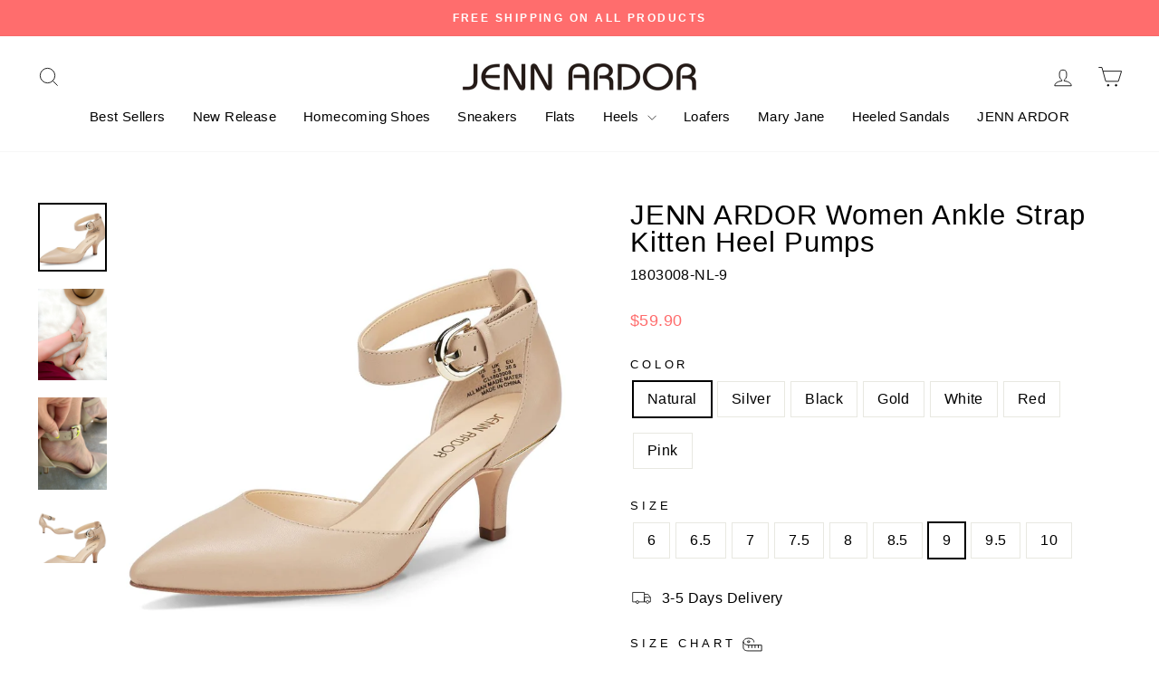

--- FILE ---
content_type: text/html; charset=utf-8
request_url: https://jennardor.com/collections/best-seller/products/pointed-toe-kitten-heels
body_size: 36117
content:
<!doctype html>
<html class="no-js" lang="en" dir="ltr">
<head>
<!-- starapps_core_start -->
<!-- This code is automatically managed by StarApps Studio -->
<!-- Please contact support@starapps.studio for any help -->
<!-- File location: snippets/starapps-core.liquid -->




<script type="application/json" sa-language-info="true" data-no-instant="true">{"current_language":"en", "default_language":"en", "money_format":"\u003cspan class=money\u003e${{amount}}\u003c\/span\u003e"}</script>
<script type="text/javascript" src="https://assets-cdn.starapps.studio/apps/vsk/jennardor/script-31753-1688463686.js?shop=jennardor.myshopify.com" async></script>


<!-- VSK_PRE_APP_HIDE_CODE -->

<!-- VSK_PRE_APP_HIDE_CODE_END -->
    
<!-- starapps_core_end -->



  <meta charset="utf-8">
  <meta http-equiv="X-UA-Compatible" content="IE=edge,chrome=1">
  <meta name="viewport" content="width=device-width,initial-scale=1">
  <meta name="theme-color" content="#ff6d6d">
  <link rel="canonical" href="https://jennardor.com/products/pointed-toe-kitten-heels">
  <link rel="preconnect" href="https://cdn.shopify.com" crossorigin>
  <link rel="preconnect" href="https://fonts.shopifycdn.com" crossorigin>
  <link rel="dns-prefetch" href="https://productreviews.shopifycdn.com">
  <link rel="dns-prefetch" href="https://ajax.googleapis.com">
  <link rel="dns-prefetch" href="https://maps.googleapis.com">
  <link rel="dns-prefetch" href="https://maps.gstatic.com"><link rel="shortcut icon" href="//jennardor.com/cdn/shop/files/32x32_256x256_0571ec1a-17d0-4455-8ad5-c040ae75b651_32x32.jpg?v=1686820399" type="image/png" /><title>JENN ARDOR Women Ankle Strap Kitten Heel Pumps丨Women Heels丨Female Heels丨 Ankle Strap Heels丨Ankle Srap Pump Shoes丨Heels
</title>
<meta name="description" content="JENN ARDOR Women Ankle Strap Kitten Heel Pumps look fantastic with any outfit, perfect for wedding party prom club evening business office dating and daily."><meta property="og:site_name" content="JENN ARDOR">
  <meta property="og:url" content="https://jennardor.com/products/pointed-toe-kitten-heels">
  <meta property="og:title" content="JENN ARDOR Women Ankle Strap Kitten Heel Pumps">
  <meta property="og:type" content="product">
  <meta property="og:description" content="JENN ARDOR Women Ankle Strap Kitten Heel Pumps look fantastic with any outfit, perfect for wedding party prom club evening business office dating and daily."><meta property="og:image" content="http://jennardor.com/cdn/shop/products/1-1.jpg?v=1754966183">
    <meta property="og:image:secure_url" content="https://jennardor.com/cdn/shop/products/1-1.jpg?v=1754966183">
    <meta property="og:image:width" content="1600">
    <meta property="og:image:height" content="1600"><meta name="twitter:site" content="@JennArdor1">
  <meta name="twitter:card" content="summary_large_image">
  <meta name="twitter:title" content="JENN ARDOR Women Ankle Strap Kitten Heel Pumps">
  <meta name="twitter:description" content="JENN ARDOR Women Ankle Strap Kitten Heel Pumps look fantastic with any outfit, perfect for wedding party prom club evening business office dating and daily.">
<style data-shopify>
  

  
  
  
</style><link href="//jennardor.com/cdn/shop/t/40/assets/theme.css?v=33133141982156726111759332917" rel="stylesheet" type="text/css" media="all" />
<style data-shopify>:root {
    --typeHeaderPrimary: Helvetica;
    --typeHeaderFallback: Arial, sans-serif;
    --typeHeaderSize: 36px;
    --typeHeaderWeight: 400;
    --typeHeaderLineHeight: 1;
    --typeHeaderSpacing: 0.025em;

    --typeBasePrimary:Helvetica;
    --typeBaseFallback:Arial, sans-serif;
    --typeBaseSize: 16px;
    --typeBaseWeight: 400;
    --typeBaseSpacing: 0.025em;
    --typeBaseLineHeight: 1.5;
    --typeBaselineHeightMinus01: 1.4;

    --typeCollectionTitle: 15px;

    --iconWeight: 2px;
    --iconLinecaps: miter;

    
        --buttonRadius: 0;
    

    --colorGridOverlayOpacity: 0.1;
    }

    .placeholder-content {
    background-image: linear-gradient(100deg, #ffffff 40%, #f7f7f7 63%, #ffffff 79%);
    }</style><script>
    document.documentElement.className = document.documentElement.className.replace('no-js', 'js');

    window.theme = window.theme || {};
    theme.routes = {
      home: "/",
      cart: "/cart.js",
      cartPage: "/cart",
      cartAdd: "/cart/add.js",
      cartChange: "/cart/change.js",
      search: "/search",
      predictiveSearch: "/search/suggest"
    };
    theme.strings = {
      soldOut: "Sold Out",
      unavailable: "Unavailable",
      inStockLabel: "In stock, ready to ship",
      oneStockLabel: "Low stock - [count] item left",
      otherStockLabel: "Low stock - [count] items left",
      willNotShipUntil: "Ready to ship [date]",
      willBeInStockAfter: "Back in stock [date]",
      waitingForStock: "Inventory on the way",
      savePrice: "Save [saved_amount]",
      cartEmpty: "Your cart is currently empty.",
      cartTermsConfirmation: "You must agree with the terms and conditions of sales to check out",
      searchCollections: "Collections",
      searchPages: "Pages",
      searchArticles: "Articles",
      productFrom: "from ",
      maxQuantity: "You can only have [quantity] of [title] in your cart."
    };
    theme.settings = {
      cartType: "drawer",
      isCustomerTemplate: false,
      moneyFormat: "\u003cspan class=money\u003e${{amount}}\u003c\/span\u003e",
      saveType: "dollar",
      productImageSize: "natural",
      productImageCover: false,
      predictiveSearch: true,
      predictiveSearchType: null,
      predictiveSearchVendor: false,
      predictiveSearchPrice: false,
      quickView: false,
      themeName: 'Impulse',
      themeVersion: "7.3.4"
    };
  </script>

  <script>window.performance && window.performance.mark && window.performance.mark('shopify.content_for_header.start');</script><meta name="google-site-verification" content="rqNju4y-UffFVKYx3SplAsGu7WrwcurOUWXPpjZ4JYQ">
<meta id="shopify-digital-wallet" name="shopify-digital-wallet" content="/1750892603/digital_wallets/dialog">
<meta name="shopify-checkout-api-token" content="436e559ca00873292fded4eac70971fd">
<meta id="in-context-paypal-metadata" data-shop-id="1750892603" data-venmo-supported="true" data-environment="production" data-locale="en_US" data-paypal-v4="true" data-currency="USD">
<link rel="alternate" type="application/json+oembed" href="https://jennardor.com/products/pointed-toe-kitten-heels.oembed">
<script async="async" src="/checkouts/internal/preloads.js?locale=en-US"></script>
<script id="shopify-features" type="application/json">{"accessToken":"436e559ca00873292fded4eac70971fd","betas":["rich-media-storefront-analytics"],"domain":"jennardor.com","predictiveSearch":true,"shopId":1750892603,"locale":"en"}</script>
<script>var Shopify = Shopify || {};
Shopify.shop = "jennardor.myshopify.com";
Shopify.locale = "en";
Shopify.currency = {"active":"USD","rate":"1.0"};
Shopify.country = "US";
Shopify.theme = {"name":"Impulse","id":137036136663,"schema_name":"Impulse","schema_version":"7.3.4","theme_store_id":857,"role":"main"};
Shopify.theme.handle = "null";
Shopify.theme.style = {"id":null,"handle":null};
Shopify.cdnHost = "jennardor.com/cdn";
Shopify.routes = Shopify.routes || {};
Shopify.routes.root = "/";</script>
<script type="module">!function(o){(o.Shopify=o.Shopify||{}).modules=!0}(window);</script>
<script>!function(o){function n(){var o=[];function n(){o.push(Array.prototype.slice.apply(arguments))}return n.q=o,n}var t=o.Shopify=o.Shopify||{};t.loadFeatures=n(),t.autoloadFeatures=n()}(window);</script>
<script id="shop-js-analytics" type="application/json">{"pageType":"product"}</script>
<script defer="defer" async type="module" src="//jennardor.com/cdn/shopifycloud/shop-js/modules/v2/client.init-shop-cart-sync_WVOgQShq.en.esm.js"></script>
<script defer="defer" async type="module" src="//jennardor.com/cdn/shopifycloud/shop-js/modules/v2/chunk.common_C_13GLB1.esm.js"></script>
<script defer="defer" async type="module" src="//jennardor.com/cdn/shopifycloud/shop-js/modules/v2/chunk.modal_CLfMGd0m.esm.js"></script>
<script type="module">
  await import("//jennardor.com/cdn/shopifycloud/shop-js/modules/v2/client.init-shop-cart-sync_WVOgQShq.en.esm.js");
await import("//jennardor.com/cdn/shopifycloud/shop-js/modules/v2/chunk.common_C_13GLB1.esm.js");
await import("//jennardor.com/cdn/shopifycloud/shop-js/modules/v2/chunk.modal_CLfMGd0m.esm.js");

  window.Shopify.SignInWithShop?.initShopCartSync?.({"fedCMEnabled":true,"windoidEnabled":true});

</script>
<script>(function() {
  var isLoaded = false;
  function asyncLoad() {
    if (isLoaded) return;
    isLoaded = true;
    var urls = ["https:\/\/loox.io\/widget\/Ey-wqAV-c5\/loox.1761300729869.js?shop=jennardor.myshopify.com"];
    for (var i = 0; i < urls.length; i++) {
      var s = document.createElement('script');
      s.type = 'text/javascript';
      s.async = true;
      s.src = urls[i];
      var x = document.getElementsByTagName('script')[0];
      x.parentNode.insertBefore(s, x);
    }
  };
  if(window.attachEvent) {
    window.attachEvent('onload', asyncLoad);
  } else {
    window.addEventListener('load', asyncLoad, false);
  }
})();</script>
<script id="__st">var __st={"a":1750892603,"offset":-28800,"reqid":"0a0d9a81-5afe-46d7-8e68-5d33a92a1086-1769637887","pageurl":"jennardor.com\/collections\/best-seller\/products\/pointed-toe-kitten-heels","u":"c15410e8922c","p":"product","rtyp":"product","rid":6688371048615};</script>
<script>window.ShopifyPaypalV4VisibilityTracking = true;</script>
<script id="form-persister">!function(){'use strict';const t='contact',e='new_comment',n=[[t,t],['blogs',e],['comments',e],[t,'customer']],o='password',r='form_key',c=['recaptcha-v3-token','g-recaptcha-response','h-captcha-response',o],s=()=>{try{return window.sessionStorage}catch{return}},i='__shopify_v',u=t=>t.elements[r],a=function(){const t=[...n].map((([t,e])=>`form[action*='/${t}']:not([data-nocaptcha='true']) input[name='form_type'][value='${e}']`)).join(',');var e;return e=t,()=>e?[...document.querySelectorAll(e)].map((t=>t.form)):[]}();function m(t){const e=u(t);a().includes(t)&&(!e||!e.value)&&function(t){try{if(!s())return;!function(t){const e=s();if(!e)return;const n=u(t);if(!n)return;const o=n.value;o&&e.removeItem(o)}(t);const e=Array.from(Array(32),(()=>Math.random().toString(36)[2])).join('');!function(t,e){u(t)||t.append(Object.assign(document.createElement('input'),{type:'hidden',name:r})),t.elements[r].value=e}(t,e),function(t,e){const n=s();if(!n)return;const r=[...t.querySelectorAll(`input[type='${o}']`)].map((({name:t})=>t)),u=[...c,...r],a={};for(const[o,c]of new FormData(t).entries())u.includes(o)||(a[o]=c);n.setItem(e,JSON.stringify({[i]:1,action:t.action,data:a}))}(t,e)}catch(e){console.error('failed to persist form',e)}}(t)}const f=t=>{if('true'===t.dataset.persistBound)return;const e=function(t,e){const n=function(t){return'function'==typeof t.submit?t.submit:HTMLFormElement.prototype.submit}(t).bind(t);return function(){let t;return()=>{t||(t=!0,(()=>{try{e(),n()}catch(t){(t=>{console.error('form submit failed',t)})(t)}})(),setTimeout((()=>t=!1),250))}}()}(t,(()=>{m(t)}));!function(t,e){if('function'==typeof t.submit&&'function'==typeof e)try{t.submit=e}catch{}}(t,e),t.addEventListener('submit',(t=>{t.preventDefault(),e()})),t.dataset.persistBound='true'};!function(){function t(t){const e=(t=>{const e=t.target;return e instanceof HTMLFormElement?e:e&&e.form})(t);e&&m(e)}document.addEventListener('submit',t),document.addEventListener('DOMContentLoaded',(()=>{const e=a();for(const t of e)f(t);var n;n=document.body,new window.MutationObserver((t=>{for(const e of t)if('childList'===e.type&&e.addedNodes.length)for(const t of e.addedNodes)1===t.nodeType&&'FORM'===t.tagName&&a().includes(t)&&f(t)})).observe(n,{childList:!0,subtree:!0,attributes:!1}),document.removeEventListener('submit',t)}))}()}();</script>
<script integrity="sha256-4kQ18oKyAcykRKYeNunJcIwy7WH5gtpwJnB7kiuLZ1E=" data-source-attribution="shopify.loadfeatures" defer="defer" src="//jennardor.com/cdn/shopifycloud/storefront/assets/storefront/load_feature-a0a9edcb.js" crossorigin="anonymous"></script>
<script data-source-attribution="shopify.dynamic_checkout.dynamic.init">var Shopify=Shopify||{};Shopify.PaymentButton=Shopify.PaymentButton||{isStorefrontPortableWallets:!0,init:function(){window.Shopify.PaymentButton.init=function(){};var t=document.createElement("script");t.src="https://jennardor.com/cdn/shopifycloud/portable-wallets/latest/portable-wallets.en.js",t.type="module",document.head.appendChild(t)}};
</script>
<script data-source-attribution="shopify.dynamic_checkout.buyer_consent">
  function portableWalletsHideBuyerConsent(e){var t=document.getElementById("shopify-buyer-consent"),n=document.getElementById("shopify-subscription-policy-button");t&&n&&(t.classList.add("hidden"),t.setAttribute("aria-hidden","true"),n.removeEventListener("click",e))}function portableWalletsShowBuyerConsent(e){var t=document.getElementById("shopify-buyer-consent"),n=document.getElementById("shopify-subscription-policy-button");t&&n&&(t.classList.remove("hidden"),t.removeAttribute("aria-hidden"),n.addEventListener("click",e))}window.Shopify?.PaymentButton&&(window.Shopify.PaymentButton.hideBuyerConsent=portableWalletsHideBuyerConsent,window.Shopify.PaymentButton.showBuyerConsent=portableWalletsShowBuyerConsent);
</script>
<script>
  function portableWalletsCleanup(e){e&&e.src&&console.error("Failed to load portable wallets script "+e.src);var t=document.querySelectorAll("shopify-accelerated-checkout .shopify-payment-button__skeleton, shopify-accelerated-checkout-cart .wallet-cart-button__skeleton"),e=document.getElementById("shopify-buyer-consent");for(let e=0;e<t.length;e++)t[e].remove();e&&e.remove()}function portableWalletsNotLoadedAsModule(e){e instanceof ErrorEvent&&"string"==typeof e.message&&e.message.includes("import.meta")&&"string"==typeof e.filename&&e.filename.includes("portable-wallets")&&(window.removeEventListener("error",portableWalletsNotLoadedAsModule),window.Shopify.PaymentButton.failedToLoad=e,"loading"===document.readyState?document.addEventListener("DOMContentLoaded",window.Shopify.PaymentButton.init):window.Shopify.PaymentButton.init())}window.addEventListener("error",portableWalletsNotLoadedAsModule);
</script>

<script type="module" src="https://jennardor.com/cdn/shopifycloud/portable-wallets/latest/portable-wallets.en.js" onError="portableWalletsCleanup(this)" crossorigin="anonymous"></script>
<script nomodule>
  document.addEventListener("DOMContentLoaded", portableWalletsCleanup);
</script>

<link id="shopify-accelerated-checkout-styles" rel="stylesheet" media="screen" href="https://jennardor.com/cdn/shopifycloud/portable-wallets/latest/accelerated-checkout-backwards-compat.css" crossorigin="anonymous">
<style id="shopify-accelerated-checkout-cart">
        #shopify-buyer-consent {
  margin-top: 1em;
  display: inline-block;
  width: 100%;
}

#shopify-buyer-consent.hidden {
  display: none;
}

#shopify-subscription-policy-button {
  background: none;
  border: none;
  padding: 0;
  text-decoration: underline;
  font-size: inherit;
  cursor: pointer;
}

#shopify-subscription-policy-button::before {
  box-shadow: none;
}

      </style>

<script>window.performance && window.performance.mark && window.performance.mark('shopify.content_for_header.end');</script>

  <script src="//jennardor.com/cdn/shop/t/40/assets/vendor-scripts-v11.js" defer="defer"></script><script src="//jennardor.com/cdn/shop/t/40/assets/theme.js?v=137436199022560166481686538380" defer="defer"></script>

	<script>var loox_global_hash = '1761300730604';</script><style>.loox-reviews-default { max-width: 1200px; margin: 0 auto; }.loox-rating .loox-icon { color:#cc0000; }
:root { --lxs-rating-icon-color: #cc0000; }</style>

<script>
    
    
    
    
    var gsf_conversion_data = {page_type : 'product', event : 'view_item', data : {product_data : [{variant_id : 39915868291239, product_id : 6688371048615, name : "JENN ARDOR Women Ankle Strap Kitten Heel Pumps", price : "59.90", currency : "USD", sku : "1803008-NL-9", brand : "JENN ARDOR", variant : "Natural / 9", category : "Heels", quantity : "1" }], total_price : "59.90", shop_currency : "USD"}};
    
</script>
<link href="https://monorail-edge.shopifysvc.com" rel="dns-prefetch">
<script>(function(){if ("sendBeacon" in navigator && "performance" in window) {try {var session_token_from_headers = performance.getEntriesByType('navigation')[0].serverTiming.find(x => x.name == '_s').description;} catch {var session_token_from_headers = undefined;}var session_cookie_matches = document.cookie.match(/_shopify_s=([^;]*)/);var session_token_from_cookie = session_cookie_matches && session_cookie_matches.length === 2 ? session_cookie_matches[1] : "";var session_token = session_token_from_headers || session_token_from_cookie || "";function handle_abandonment_event(e) {var entries = performance.getEntries().filter(function(entry) {return /monorail-edge.shopifysvc.com/.test(entry.name);});if (!window.abandonment_tracked && entries.length === 0) {window.abandonment_tracked = true;var currentMs = Date.now();var navigation_start = performance.timing.navigationStart;var payload = {shop_id: 1750892603,url: window.location.href,navigation_start,duration: currentMs - navigation_start,session_token,page_type: "product"};window.navigator.sendBeacon("https://monorail-edge.shopifysvc.com/v1/produce", JSON.stringify({schema_id: "online_store_buyer_site_abandonment/1.1",payload: payload,metadata: {event_created_at_ms: currentMs,event_sent_at_ms: currentMs}}));}}window.addEventListener('pagehide', handle_abandonment_event);}}());</script>
<script id="web-pixels-manager-setup">(function e(e,d,r,n,o){if(void 0===o&&(o={}),!Boolean(null===(a=null===(i=window.Shopify)||void 0===i?void 0:i.analytics)||void 0===a?void 0:a.replayQueue)){var i,a;window.Shopify=window.Shopify||{};var t=window.Shopify;t.analytics=t.analytics||{};var s=t.analytics;s.replayQueue=[],s.publish=function(e,d,r){return s.replayQueue.push([e,d,r]),!0};try{self.performance.mark("wpm:start")}catch(e){}var l=function(){var e={modern:/Edge?\/(1{2}[4-9]|1[2-9]\d|[2-9]\d{2}|\d{4,})\.\d+(\.\d+|)|Firefox\/(1{2}[4-9]|1[2-9]\d|[2-9]\d{2}|\d{4,})\.\d+(\.\d+|)|Chrom(ium|e)\/(9{2}|\d{3,})\.\d+(\.\d+|)|(Maci|X1{2}).+ Version\/(15\.\d+|(1[6-9]|[2-9]\d|\d{3,})\.\d+)([,.]\d+|)( \(\w+\)|)( Mobile\/\w+|) Safari\/|Chrome.+OPR\/(9{2}|\d{3,})\.\d+\.\d+|(CPU[ +]OS|iPhone[ +]OS|CPU[ +]iPhone|CPU IPhone OS|CPU iPad OS)[ +]+(15[._]\d+|(1[6-9]|[2-9]\d|\d{3,})[._]\d+)([._]\d+|)|Android:?[ /-](13[3-9]|1[4-9]\d|[2-9]\d{2}|\d{4,})(\.\d+|)(\.\d+|)|Android.+Firefox\/(13[5-9]|1[4-9]\d|[2-9]\d{2}|\d{4,})\.\d+(\.\d+|)|Android.+Chrom(ium|e)\/(13[3-9]|1[4-9]\d|[2-9]\d{2}|\d{4,})\.\d+(\.\d+|)|SamsungBrowser\/([2-9]\d|\d{3,})\.\d+/,legacy:/Edge?\/(1[6-9]|[2-9]\d|\d{3,})\.\d+(\.\d+|)|Firefox\/(5[4-9]|[6-9]\d|\d{3,})\.\d+(\.\d+|)|Chrom(ium|e)\/(5[1-9]|[6-9]\d|\d{3,})\.\d+(\.\d+|)([\d.]+$|.*Safari\/(?![\d.]+ Edge\/[\d.]+$))|(Maci|X1{2}).+ Version\/(10\.\d+|(1[1-9]|[2-9]\d|\d{3,})\.\d+)([,.]\d+|)( \(\w+\)|)( Mobile\/\w+|) Safari\/|Chrome.+OPR\/(3[89]|[4-9]\d|\d{3,})\.\d+\.\d+|(CPU[ +]OS|iPhone[ +]OS|CPU[ +]iPhone|CPU IPhone OS|CPU iPad OS)[ +]+(10[._]\d+|(1[1-9]|[2-9]\d|\d{3,})[._]\d+)([._]\d+|)|Android:?[ /-](13[3-9]|1[4-9]\d|[2-9]\d{2}|\d{4,})(\.\d+|)(\.\d+|)|Mobile Safari.+OPR\/([89]\d|\d{3,})\.\d+\.\d+|Android.+Firefox\/(13[5-9]|1[4-9]\d|[2-9]\d{2}|\d{4,})\.\d+(\.\d+|)|Android.+Chrom(ium|e)\/(13[3-9]|1[4-9]\d|[2-9]\d{2}|\d{4,})\.\d+(\.\d+|)|Android.+(UC? ?Browser|UCWEB|U3)[ /]?(15\.([5-9]|\d{2,})|(1[6-9]|[2-9]\d|\d{3,})\.\d+)\.\d+|SamsungBrowser\/(5\.\d+|([6-9]|\d{2,})\.\d+)|Android.+MQ{2}Browser\/(14(\.(9|\d{2,})|)|(1[5-9]|[2-9]\d|\d{3,})(\.\d+|))(\.\d+|)|K[Aa][Ii]OS\/(3\.\d+|([4-9]|\d{2,})\.\d+)(\.\d+|)/},d=e.modern,r=e.legacy,n=navigator.userAgent;return n.match(d)?"modern":n.match(r)?"legacy":"unknown"}(),u="modern"===l?"modern":"legacy",c=(null!=n?n:{modern:"",legacy:""})[u],f=function(e){return[e.baseUrl,"/wpm","/b",e.hashVersion,"modern"===e.buildTarget?"m":"l",".js"].join("")}({baseUrl:d,hashVersion:r,buildTarget:u}),m=function(e){var d=e.version,r=e.bundleTarget,n=e.surface,o=e.pageUrl,i=e.monorailEndpoint;return{emit:function(e){var a=e.status,t=e.errorMsg,s=(new Date).getTime(),l=JSON.stringify({metadata:{event_sent_at_ms:s},events:[{schema_id:"web_pixels_manager_load/3.1",payload:{version:d,bundle_target:r,page_url:o,status:a,surface:n,error_msg:t},metadata:{event_created_at_ms:s}}]});if(!i)return console&&console.warn&&console.warn("[Web Pixels Manager] No Monorail endpoint provided, skipping logging."),!1;try{return self.navigator.sendBeacon.bind(self.navigator)(i,l)}catch(e){}var u=new XMLHttpRequest;try{return u.open("POST",i,!0),u.setRequestHeader("Content-Type","text/plain"),u.send(l),!0}catch(e){return console&&console.warn&&console.warn("[Web Pixels Manager] Got an unhandled error while logging to Monorail."),!1}}}}({version:r,bundleTarget:l,surface:e.surface,pageUrl:self.location.href,monorailEndpoint:e.monorailEndpoint});try{o.browserTarget=l,function(e){var d=e.src,r=e.async,n=void 0===r||r,o=e.onload,i=e.onerror,a=e.sri,t=e.scriptDataAttributes,s=void 0===t?{}:t,l=document.createElement("script"),u=document.querySelector("head"),c=document.querySelector("body");if(l.async=n,l.src=d,a&&(l.integrity=a,l.crossOrigin="anonymous"),s)for(var f in s)if(Object.prototype.hasOwnProperty.call(s,f))try{l.dataset[f]=s[f]}catch(e){}if(o&&l.addEventListener("load",o),i&&l.addEventListener("error",i),u)u.appendChild(l);else{if(!c)throw new Error("Did not find a head or body element to append the script");c.appendChild(l)}}({src:f,async:!0,onload:function(){if(!function(){var e,d;return Boolean(null===(d=null===(e=window.Shopify)||void 0===e?void 0:e.analytics)||void 0===d?void 0:d.initialized)}()){var d=window.webPixelsManager.init(e)||void 0;if(d){var r=window.Shopify.analytics;r.replayQueue.forEach((function(e){var r=e[0],n=e[1],o=e[2];d.publishCustomEvent(r,n,o)})),r.replayQueue=[],r.publish=d.publishCustomEvent,r.visitor=d.visitor,r.initialized=!0}}},onerror:function(){return m.emit({status:"failed",errorMsg:"".concat(f," has failed to load")})},sri:function(e){var d=/^sha384-[A-Za-z0-9+/=]+$/;return"string"==typeof e&&d.test(e)}(c)?c:"",scriptDataAttributes:o}),m.emit({status:"loading"})}catch(e){m.emit({status:"failed",errorMsg:(null==e?void 0:e.message)||"Unknown error"})}}})({shopId: 1750892603,storefrontBaseUrl: "https://jennardor.com",extensionsBaseUrl: "https://extensions.shopifycdn.com/cdn/shopifycloud/web-pixels-manager",monorailEndpoint: "https://monorail-edge.shopifysvc.com/unstable/produce_batch",surface: "storefront-renderer",enabledBetaFlags: ["2dca8a86"],webPixelsConfigList: [{"id":"468877527","configuration":"{\"config\":\"{\\\"google_tag_ids\\\":[\\\"G-3REP0HMDZH\\\",\\\"GT-NGBJM3S\\\",\\\"AW-10778145030\\\",\\\"AW-345508397\\\"],\\\"target_country\\\":\\\"US\\\",\\\"gtag_events\\\":[{\\\"type\\\":\\\"search\\\",\\\"action_label\\\":\\\"G-3REP0HMDZH\\\"},{\\\"type\\\":\\\"begin_checkout\\\",\\\"action_label\\\":[\\\"G-3REP0HMDZH\\\",\\\"AW-10778145030\\\/iAkhCLva8rQDEIbitZMo\\\",\\\"AW-345508397\\\/bQARCOzG088CEK2U4KQB\\\"]},{\\\"type\\\":\\\"view_item\\\",\\\"action_label\\\":[\\\"G-3REP0HMDZH\\\",\\\"MC-NZHCGZKW6R\\\"]},{\\\"type\\\":\\\"purchase\\\",\\\"action_label\\\":[\\\"G-3REP0HMDZH\\\",\\\"MC-NZHCGZKW6R\\\",\\\"AW-10778145030\\\/lgK7CMTg9LQDEIbitZMo\\\",\\\"AW-345508397\\\/V7OPCO6N8M4CEK2U4KQB\\\"]},{\\\"type\\\":\\\"page_view\\\",\\\"action_label\\\":[\\\"G-3REP0HMDZH\\\",\\\"MC-NZHCGZKW6R\\\"]},{\\\"type\\\":\\\"add_payment_info\\\",\\\"action_label\\\":\\\"G-3REP0HMDZH\\\"},{\\\"type\\\":\\\"add_to_cart\\\",\\\"action_label\\\":[\\\"G-3REP0HMDZH\\\",\\\"AW-10778145030\\\/w_-wCJLY8rQDEIbitZMo\\\"]}],\\\"enable_monitoring_mode\\\":false}\"}","eventPayloadVersion":"v1","runtimeContext":"OPEN","scriptVersion":"b2a88bafab3e21179ed38636efcd8a93","type":"APP","apiClientId":1780363,"privacyPurposes":[],"dataSharingAdjustments":{"protectedCustomerApprovalScopes":["read_customer_address","read_customer_email","read_customer_name","read_customer_personal_data","read_customer_phone"]}},{"id":"63471831","eventPayloadVersion":"v1","runtimeContext":"LAX","scriptVersion":"1","type":"CUSTOM","privacyPurposes":["MARKETING"],"name":"Meta pixel (migrated)"},{"id":"shopify-app-pixel","configuration":"{}","eventPayloadVersion":"v1","runtimeContext":"STRICT","scriptVersion":"0450","apiClientId":"shopify-pixel","type":"APP","privacyPurposes":["ANALYTICS","MARKETING"]},{"id":"shopify-custom-pixel","eventPayloadVersion":"v1","runtimeContext":"LAX","scriptVersion":"0450","apiClientId":"shopify-pixel","type":"CUSTOM","privacyPurposes":["ANALYTICS","MARKETING"]}],isMerchantRequest: false,initData: {"shop":{"name":"JENN ARDOR","paymentSettings":{"currencyCode":"USD"},"myshopifyDomain":"jennardor.myshopify.com","countryCode":"US","storefrontUrl":"https:\/\/jennardor.com"},"customer":null,"cart":null,"checkout":null,"productVariants":[{"price":{"amount":59.9,"currencyCode":"USD"},"product":{"title":"JENN ARDOR Women Ankle Strap Kitten Heel Pumps","vendor":"JENN ARDOR","id":"6688371048615","untranslatedTitle":"JENN ARDOR Women Ankle Strap Kitten Heel Pumps","url":"\/products\/pointed-toe-kitten-heels","type":"Heels"},"id":"39915867308199","image":{"src":"\/\/jennardor.com\/cdn\/shop\/files\/jenn-ardor-kitten-pointed-toe-heels-nude-front.jpg?v=1754967826"},"sku":"1803008-NL-6","title":"Natural \/ 6","untranslatedTitle":"Natural \/ 6"},{"price":{"amount":59.9,"currencyCode":"USD"},"product":{"title":"JENN ARDOR Women Ankle Strap Kitten Heel Pumps","vendor":"JENN ARDOR","id":"6688371048615","untranslatedTitle":"JENN ARDOR Women Ankle Strap Kitten Heel Pumps","url":"\/products\/pointed-toe-kitten-heels","type":"Heels"},"id":"39915867472039","image":{"src":"\/\/jennardor.com\/cdn\/shop\/files\/jenn-ardor-kitten-pointed-toe-heels-nude-front.jpg?v=1754967826"},"sku":"1803008-NL-6.5","title":"Natural \/ 6.5","untranslatedTitle":"Natural \/ 6.5"},{"price":{"amount":59.9,"currencyCode":"USD"},"product":{"title":"JENN ARDOR Women Ankle Strap Kitten Heel Pumps","vendor":"JENN ARDOR","id":"6688371048615","untranslatedTitle":"JENN ARDOR Women Ankle Strap Kitten Heel Pumps","url":"\/products\/pointed-toe-kitten-heels","type":"Heels"},"id":"39915867635879","image":{"src":"\/\/jennardor.com\/cdn\/shop\/files\/jenn-ardor-kitten-pointed-toe-heels-nude-front.jpg?v=1754967826"},"sku":"1803008-NL-7","title":"Natural \/ 7","untranslatedTitle":"Natural \/ 7"},{"price":{"amount":59.9,"currencyCode":"USD"},"product":{"title":"JENN ARDOR Women Ankle Strap Kitten Heel Pumps","vendor":"JENN ARDOR","id":"6688371048615","untranslatedTitle":"JENN ARDOR Women Ankle Strap Kitten Heel Pumps","url":"\/products\/pointed-toe-kitten-heels","type":"Heels"},"id":"39915867799719","image":{"src":"\/\/jennardor.com\/cdn\/shop\/files\/jenn-ardor-kitten-pointed-toe-heels-nude-front.jpg?v=1754967826"},"sku":"1803008-NL-7.5","title":"Natural \/ 7.5","untranslatedTitle":"Natural \/ 7.5"},{"price":{"amount":59.9,"currencyCode":"USD"},"product":{"title":"JENN ARDOR Women Ankle Strap Kitten Heel Pumps","vendor":"JENN ARDOR","id":"6688371048615","untranslatedTitle":"JENN ARDOR Women Ankle Strap Kitten Heel Pumps","url":"\/products\/pointed-toe-kitten-heels","type":"Heels"},"id":"39915867963559","image":{"src":"\/\/jennardor.com\/cdn\/shop\/files\/jenn-ardor-kitten-pointed-toe-heels-nude-front.jpg?v=1754967826"},"sku":"1803008-NL-8","title":"Natural \/ 8","untranslatedTitle":"Natural \/ 8"},{"price":{"amount":59.9,"currencyCode":"USD"},"product":{"title":"JENN ARDOR Women Ankle Strap Kitten Heel Pumps","vendor":"JENN ARDOR","id":"6688371048615","untranslatedTitle":"JENN ARDOR Women Ankle Strap Kitten Heel Pumps","url":"\/products\/pointed-toe-kitten-heels","type":"Heels"},"id":"39915868127399","image":{"src":"\/\/jennardor.com\/cdn\/shop\/files\/jenn-ardor-kitten-pointed-toe-heels-nude-front.jpg?v=1754967826"},"sku":"1803008-NL-8.5","title":"Natural \/ 8.5","untranslatedTitle":"Natural \/ 8.5"},{"price":{"amount":59.9,"currencyCode":"USD"},"product":{"title":"JENN ARDOR Women Ankle Strap Kitten Heel Pumps","vendor":"JENN ARDOR","id":"6688371048615","untranslatedTitle":"JENN ARDOR Women Ankle Strap Kitten Heel Pumps","url":"\/products\/pointed-toe-kitten-heels","type":"Heels"},"id":"39915868291239","image":{"src":"\/\/jennardor.com\/cdn\/shop\/files\/jenn-ardor-kitten-pointed-toe-heels-nude-front.jpg?v=1754967826"},"sku":"1803008-NL-9","title":"Natural \/ 9","untranslatedTitle":"Natural \/ 9"},{"price":{"amount":59.9,"currencyCode":"USD"},"product":{"title":"JENN ARDOR Women Ankle Strap Kitten Heel Pumps","vendor":"JENN ARDOR","id":"6688371048615","untranslatedTitle":"JENN ARDOR Women Ankle Strap Kitten Heel Pumps","url":"\/products\/pointed-toe-kitten-heels","type":"Heels"},"id":"39915868455079","image":{"src":"\/\/jennardor.com\/cdn\/shop\/files\/jenn-ardor-kitten-pointed-toe-heels-nude-front.jpg?v=1754967826"},"sku":"1803008-NL-9.5","title":"Natural \/ 9.5","untranslatedTitle":"Natural \/ 9.5"},{"price":{"amount":59.9,"currencyCode":"USD"},"product":{"title":"JENN ARDOR Women Ankle Strap Kitten Heel Pumps","vendor":"JENN ARDOR","id":"6688371048615","untranslatedTitle":"JENN ARDOR Women Ankle Strap Kitten Heel Pumps","url":"\/products\/pointed-toe-kitten-heels","type":"Heels"},"id":"39915868618919","image":{"src":"\/\/jennardor.com\/cdn\/shop\/files\/jenn-ardor-kitten-pointed-toe-heels-nude-front.jpg?v=1754967826"},"sku":"1803008-NL-10","title":"Natural \/ 10","untranslatedTitle":"Natural \/ 10"},{"price":{"amount":59.9,"currencyCode":"USD"},"product":{"title":"JENN ARDOR Women Ankle Strap Kitten Heel Pumps","vendor":"JENN ARDOR","id":"6688371048615","untranslatedTitle":"JENN ARDOR Women Ankle Strap Kitten Heel Pumps","url":"\/products\/pointed-toe-kitten-heels","type":"Heels"},"id":"43647219335383","image":{"src":"\/\/jennardor.com\/cdn\/shop\/products\/2-1.jpg?v=1754967826"},"sku":"1803008-SV-6","title":"Silver \/ 6","untranslatedTitle":"Silver \/ 6"},{"price":{"amount":59.9,"currencyCode":"USD"},"product":{"title":"JENN ARDOR Women Ankle Strap Kitten Heel Pumps","vendor":"JENN ARDOR","id":"6688371048615","untranslatedTitle":"JENN ARDOR Women Ankle Strap Kitten Heel Pumps","url":"\/products\/pointed-toe-kitten-heels","type":"Heels"},"id":"43647219368151","image":{"src":"\/\/jennardor.com\/cdn\/shop\/products\/2-1.jpg?v=1754967826"},"sku":"1803008-SV-6.5","title":"Silver \/ 6.5","untranslatedTitle":"Silver \/ 6.5"},{"price":{"amount":59.9,"currencyCode":"USD"},"product":{"title":"JENN ARDOR Women Ankle Strap Kitten Heel Pumps","vendor":"JENN ARDOR","id":"6688371048615","untranslatedTitle":"JENN ARDOR Women Ankle Strap Kitten Heel Pumps","url":"\/products\/pointed-toe-kitten-heels","type":"Heels"},"id":"43647219400919","image":{"src":"\/\/jennardor.com\/cdn\/shop\/products\/2-1.jpg?v=1754967826"},"sku":"1803008-SV-7","title":"Silver \/ 7","untranslatedTitle":"Silver \/ 7"},{"price":{"amount":59.9,"currencyCode":"USD"},"product":{"title":"JENN ARDOR Women Ankle Strap Kitten Heel Pumps","vendor":"JENN ARDOR","id":"6688371048615","untranslatedTitle":"JENN ARDOR Women Ankle Strap Kitten Heel Pumps","url":"\/products\/pointed-toe-kitten-heels","type":"Heels"},"id":"43647219433687","image":{"src":"\/\/jennardor.com\/cdn\/shop\/products\/2-1.jpg?v=1754967826"},"sku":"1803008-SV-7.5","title":"Silver \/ 7.5","untranslatedTitle":"Silver \/ 7.5"},{"price":{"amount":59.9,"currencyCode":"USD"},"product":{"title":"JENN ARDOR Women Ankle Strap Kitten Heel Pumps","vendor":"JENN ARDOR","id":"6688371048615","untranslatedTitle":"JENN ARDOR Women Ankle Strap Kitten Heel Pumps","url":"\/products\/pointed-toe-kitten-heels","type":"Heels"},"id":"43647219466455","image":{"src":"\/\/jennardor.com\/cdn\/shop\/products\/2-1.jpg?v=1754967826"},"sku":"1803008-SV-8","title":"Silver \/ 8","untranslatedTitle":"Silver \/ 8"},{"price":{"amount":59.9,"currencyCode":"USD"},"product":{"title":"JENN ARDOR Women Ankle Strap Kitten Heel Pumps","vendor":"JENN ARDOR","id":"6688371048615","untranslatedTitle":"JENN ARDOR Women Ankle Strap Kitten Heel Pumps","url":"\/products\/pointed-toe-kitten-heels","type":"Heels"},"id":"43647219499223","image":{"src":"\/\/jennardor.com\/cdn\/shop\/products\/2-1.jpg?v=1754967826"},"sku":"1803008-SV-8.5","title":"Silver \/ 8.5","untranslatedTitle":"Silver \/ 8.5"},{"price":{"amount":59.9,"currencyCode":"USD"},"product":{"title":"JENN ARDOR Women Ankle Strap Kitten Heel Pumps","vendor":"JENN ARDOR","id":"6688371048615","untranslatedTitle":"JENN ARDOR Women Ankle Strap Kitten Heel Pumps","url":"\/products\/pointed-toe-kitten-heels","type":"Heels"},"id":"43647219531991","image":{"src":"\/\/jennardor.com\/cdn\/shop\/products\/2-1.jpg?v=1754967826"},"sku":"1803008-SV-9","title":"Silver \/ 9","untranslatedTitle":"Silver \/ 9"},{"price":{"amount":59.9,"currencyCode":"USD"},"product":{"title":"JENN ARDOR Women Ankle Strap Kitten Heel Pumps","vendor":"JENN ARDOR","id":"6688371048615","untranslatedTitle":"JENN ARDOR Women Ankle Strap Kitten Heel Pumps","url":"\/products\/pointed-toe-kitten-heels","type":"Heels"},"id":"43647219564759","image":{"src":"\/\/jennardor.com\/cdn\/shop\/products\/2-1.jpg?v=1754967826"},"sku":"1803008-SV-9.5","title":"Silver \/ 9.5","untranslatedTitle":"Silver \/ 9.5"},{"price":{"amount":59.9,"currencyCode":"USD"},"product":{"title":"JENN ARDOR Women Ankle Strap Kitten Heel Pumps","vendor":"JENN ARDOR","id":"6688371048615","untranslatedTitle":"JENN ARDOR Women Ankle Strap Kitten Heel Pumps","url":"\/products\/pointed-toe-kitten-heels","type":"Heels"},"id":"43647219597527","image":{"src":"\/\/jennardor.com\/cdn\/shop\/products\/2-1.jpg?v=1754967826"},"sku":"1803008-SV-10","title":"Silver \/ 10","untranslatedTitle":"Silver \/ 10"},{"price":{"amount":59.9,"currencyCode":"USD"},"product":{"title":"JENN ARDOR Women Ankle Strap Kitten Heel Pumps","vendor":"JENN ARDOR","id":"6688371048615","untranslatedTitle":"JENN ARDOR Women Ankle Strap Kitten Heel Pumps","url":"\/products\/pointed-toe-kitten-heels","type":"Heels"},"id":"39915867275431","image":{"src":"\/\/jennardor.com\/cdn\/shop\/files\/jenn-ardor-kitten-pointed-toe-heels-black-front.jpg?v=1754967826"},"sku":"1803008-BK-6","title":"Black \/ 6","untranslatedTitle":"Black \/ 6"},{"price":{"amount":59.9,"currencyCode":"USD"},"product":{"title":"JENN ARDOR Women Ankle Strap Kitten Heel Pumps","vendor":"JENN ARDOR","id":"6688371048615","untranslatedTitle":"JENN ARDOR Women Ankle Strap Kitten Heel Pumps","url":"\/products\/pointed-toe-kitten-heels","type":"Heels"},"id":"39915867439271","image":{"src":"\/\/jennardor.com\/cdn\/shop\/files\/jenn-ardor-kitten-pointed-toe-heels-black-front.jpg?v=1754967826"},"sku":"1803008-BK-6.5","title":"Black \/ 6.5","untranslatedTitle":"Black \/ 6.5"},{"price":{"amount":59.9,"currencyCode":"USD"},"product":{"title":"JENN ARDOR Women Ankle Strap Kitten Heel Pumps","vendor":"JENN ARDOR","id":"6688371048615","untranslatedTitle":"JENN ARDOR Women Ankle Strap Kitten Heel Pumps","url":"\/products\/pointed-toe-kitten-heels","type":"Heels"},"id":"39915867603111","image":{"src":"\/\/jennardor.com\/cdn\/shop\/files\/jenn-ardor-kitten-pointed-toe-heels-black-front.jpg?v=1754967826"},"sku":"1803008-BK-7","title":"Black \/ 7","untranslatedTitle":"Black \/ 7"},{"price":{"amount":59.9,"currencyCode":"USD"},"product":{"title":"JENN ARDOR Women Ankle Strap Kitten Heel Pumps","vendor":"JENN ARDOR","id":"6688371048615","untranslatedTitle":"JENN ARDOR Women Ankle Strap Kitten Heel Pumps","url":"\/products\/pointed-toe-kitten-heels","type":"Heels"},"id":"39915867766951","image":{"src":"\/\/jennardor.com\/cdn\/shop\/files\/jenn-ardor-kitten-pointed-toe-heels-black-front.jpg?v=1754967826"},"sku":"1803008-BK-7.5","title":"Black \/ 7.5","untranslatedTitle":"Black \/ 7.5"},{"price":{"amount":59.9,"currencyCode":"USD"},"product":{"title":"JENN ARDOR Women Ankle Strap Kitten Heel Pumps","vendor":"JENN ARDOR","id":"6688371048615","untranslatedTitle":"JENN ARDOR Women Ankle Strap Kitten Heel Pumps","url":"\/products\/pointed-toe-kitten-heels","type":"Heels"},"id":"39915867930791","image":{"src":"\/\/jennardor.com\/cdn\/shop\/files\/jenn-ardor-kitten-pointed-toe-heels-black-front.jpg?v=1754967826"},"sku":"1803008-BK-8","title":"Black \/ 8","untranslatedTitle":"Black \/ 8"},{"price":{"amount":59.9,"currencyCode":"USD"},"product":{"title":"JENN ARDOR Women Ankle Strap Kitten Heel Pumps","vendor":"JENN ARDOR","id":"6688371048615","untranslatedTitle":"JENN ARDOR Women Ankle Strap Kitten Heel Pumps","url":"\/products\/pointed-toe-kitten-heels","type":"Heels"},"id":"39915868094631","image":{"src":"\/\/jennardor.com\/cdn\/shop\/files\/jenn-ardor-kitten-pointed-toe-heels-black-front.jpg?v=1754967826"},"sku":"1803008-BK-8.5","title":"Black \/ 8.5","untranslatedTitle":"Black \/ 8.5"},{"price":{"amount":59.9,"currencyCode":"USD"},"product":{"title":"JENN ARDOR Women Ankle Strap Kitten Heel Pumps","vendor":"JENN ARDOR","id":"6688371048615","untranslatedTitle":"JENN ARDOR Women Ankle Strap Kitten Heel Pumps","url":"\/products\/pointed-toe-kitten-heels","type":"Heels"},"id":"39915868258471","image":{"src":"\/\/jennardor.com\/cdn\/shop\/files\/jenn-ardor-kitten-pointed-toe-heels-black-front.jpg?v=1754967826"},"sku":"1803008-BK-9","title":"Black \/ 9","untranslatedTitle":"Black \/ 9"},{"price":{"amount":59.9,"currencyCode":"USD"},"product":{"title":"JENN ARDOR Women Ankle Strap Kitten Heel Pumps","vendor":"JENN ARDOR","id":"6688371048615","untranslatedTitle":"JENN ARDOR Women Ankle Strap Kitten Heel Pumps","url":"\/products\/pointed-toe-kitten-heels","type":"Heels"},"id":"39915868422311","image":{"src":"\/\/jennardor.com\/cdn\/shop\/files\/jenn-ardor-kitten-pointed-toe-heels-black-front.jpg?v=1754967826"},"sku":"1803008-BK-9.5","title":"Black \/ 9.5","untranslatedTitle":"Black \/ 9.5"},{"price":{"amount":59.9,"currencyCode":"USD"},"product":{"title":"JENN ARDOR Women Ankle Strap Kitten Heel Pumps","vendor":"JENN ARDOR","id":"6688371048615","untranslatedTitle":"JENN ARDOR Women Ankle Strap Kitten Heel Pumps","url":"\/products\/pointed-toe-kitten-heels","type":"Heels"},"id":"39915868586151","image":{"src":"\/\/jennardor.com\/cdn\/shop\/files\/jenn-ardor-kitten-pointed-toe-heels-black-front.jpg?v=1754967826"},"sku":"1803008-BK-10","title":"Black \/ 10","untranslatedTitle":"Black \/ 10"},{"price":{"amount":59.9,"currencyCode":"USD"},"product":{"title":"JENN ARDOR Women Ankle Strap Kitten Heel Pumps","vendor":"JENN ARDOR","id":"6688371048615","untranslatedTitle":"JENN ARDOR Women Ankle Strap Kitten Heel Pumps","url":"\/products\/pointed-toe-kitten-heels","type":"Heels"},"id":"43647219630295","image":{"src":"\/\/jennardor.com\/cdn\/shop\/products\/1-1.jpg?v=1754966183"},"sku":"1803008-GD-6","title":"Gold \/ 6","untranslatedTitle":"Gold \/ 6"},{"price":{"amount":59.9,"currencyCode":"USD"},"product":{"title":"JENN ARDOR Women Ankle Strap Kitten Heel Pumps","vendor":"JENN ARDOR","id":"6688371048615","untranslatedTitle":"JENN ARDOR Women Ankle Strap Kitten Heel Pumps","url":"\/products\/pointed-toe-kitten-heels","type":"Heels"},"id":"43647219663063","image":{"src":"\/\/jennardor.com\/cdn\/shop\/products\/1-1.jpg?v=1754966183"},"sku":"1803008-GD-6.5","title":"Gold \/ 6.5","untranslatedTitle":"Gold \/ 6.5"},{"price":{"amount":59.9,"currencyCode":"USD"},"product":{"title":"JENN ARDOR Women Ankle Strap Kitten Heel Pumps","vendor":"JENN ARDOR","id":"6688371048615","untranslatedTitle":"JENN ARDOR Women Ankle Strap Kitten Heel Pumps","url":"\/products\/pointed-toe-kitten-heels","type":"Heels"},"id":"43647219695831","image":{"src":"\/\/jennardor.com\/cdn\/shop\/products\/1-1.jpg?v=1754966183"},"sku":"1803008-GD-7","title":"Gold \/ 7","untranslatedTitle":"Gold \/ 7"},{"price":{"amount":59.9,"currencyCode":"USD"},"product":{"title":"JENN ARDOR Women Ankle Strap Kitten Heel Pumps","vendor":"JENN ARDOR","id":"6688371048615","untranslatedTitle":"JENN ARDOR Women Ankle Strap Kitten Heel Pumps","url":"\/products\/pointed-toe-kitten-heels","type":"Heels"},"id":"43647219728599","image":{"src":"\/\/jennardor.com\/cdn\/shop\/products\/1-1.jpg?v=1754966183"},"sku":"1803008-GD-7.5","title":"Gold \/ 7.5","untranslatedTitle":"Gold \/ 7.5"},{"price":{"amount":59.9,"currencyCode":"USD"},"product":{"title":"JENN ARDOR Women Ankle Strap Kitten Heel Pumps","vendor":"JENN ARDOR","id":"6688371048615","untranslatedTitle":"JENN ARDOR Women Ankle Strap Kitten Heel Pumps","url":"\/products\/pointed-toe-kitten-heels","type":"Heels"},"id":"43647219761367","image":{"src":"\/\/jennardor.com\/cdn\/shop\/products\/1-1.jpg?v=1754966183"},"sku":"1803008-GD-8","title":"Gold \/ 8","untranslatedTitle":"Gold \/ 8"},{"price":{"amount":59.9,"currencyCode":"USD"},"product":{"title":"JENN ARDOR Women Ankle Strap Kitten Heel Pumps","vendor":"JENN ARDOR","id":"6688371048615","untranslatedTitle":"JENN ARDOR Women Ankle Strap Kitten Heel Pumps","url":"\/products\/pointed-toe-kitten-heels","type":"Heels"},"id":"43647219794135","image":{"src":"\/\/jennardor.com\/cdn\/shop\/products\/1-1.jpg?v=1754966183"},"sku":"1803008-GD-8.5","title":"Gold \/ 8.5","untranslatedTitle":"Gold \/ 8.5"},{"price":{"amount":59.9,"currencyCode":"USD"},"product":{"title":"JENN ARDOR Women Ankle Strap Kitten Heel Pumps","vendor":"JENN ARDOR","id":"6688371048615","untranslatedTitle":"JENN ARDOR Women Ankle Strap Kitten Heel Pumps","url":"\/products\/pointed-toe-kitten-heels","type":"Heels"},"id":"43647219826903","image":{"src":"\/\/jennardor.com\/cdn\/shop\/products\/1-1.jpg?v=1754966183"},"sku":"1803008-GD-9","title":"Gold \/ 9","untranslatedTitle":"Gold \/ 9"},{"price":{"amount":59.9,"currencyCode":"USD"},"product":{"title":"JENN ARDOR Women Ankle Strap Kitten Heel Pumps","vendor":"JENN ARDOR","id":"6688371048615","untranslatedTitle":"JENN ARDOR Women Ankle Strap Kitten Heel Pumps","url":"\/products\/pointed-toe-kitten-heels","type":"Heels"},"id":"43647219859671","image":{"src":"\/\/jennardor.com\/cdn\/shop\/products\/1-1.jpg?v=1754966183"},"sku":"1803008-GD-9.5","title":"Gold \/ 9.5","untranslatedTitle":"Gold \/ 9.5"},{"price":{"amount":59.9,"currencyCode":"USD"},"product":{"title":"JENN ARDOR Women Ankle Strap Kitten Heel Pumps","vendor":"JENN ARDOR","id":"6688371048615","untranslatedTitle":"JENN ARDOR Women Ankle Strap Kitten Heel Pumps","url":"\/products\/pointed-toe-kitten-heels","type":"Heels"},"id":"43647219892439","image":{"src":"\/\/jennardor.com\/cdn\/shop\/products\/1-1.jpg?v=1754966183"},"sku":"1803008-GD-10","title":"Gold \/ 10","untranslatedTitle":"Gold \/ 10"},{"price":{"amount":59.9,"currencyCode":"USD"},"product":{"title":"JENN ARDOR Women Ankle Strap Kitten Heel Pumps","vendor":"JENN ARDOR","id":"6688371048615","untranslatedTitle":"JENN ARDOR Women Ankle Strap Kitten Heel Pumps","url":"\/products\/pointed-toe-kitten-heels","type":"Heels"},"id":"46976089882839","image":{"src":"\/\/jennardor.com\/cdn\/shop\/files\/jenn-ardor-kitten-pointed-toe-heels-white-front.jpg?v=1754967826"},"sku":null,"title":"White \/ 6","untranslatedTitle":"White \/ 6"},{"price":{"amount":59.9,"currencyCode":"USD"},"product":{"title":"JENN ARDOR Women Ankle Strap Kitten Heel Pumps","vendor":"JENN ARDOR","id":"6688371048615","untranslatedTitle":"JENN ARDOR Women Ankle Strap Kitten Heel Pumps","url":"\/products\/pointed-toe-kitten-heels","type":"Heels"},"id":"46976089915607","image":{"src":"\/\/jennardor.com\/cdn\/shop\/files\/jenn-ardor-kitten-pointed-toe-heels-white-front.jpg?v=1754967826"},"sku":null,"title":"White \/ 6.5","untranslatedTitle":"White \/ 6.5"},{"price":{"amount":59.9,"currencyCode":"USD"},"product":{"title":"JENN ARDOR Women Ankle Strap Kitten Heel Pumps","vendor":"JENN ARDOR","id":"6688371048615","untranslatedTitle":"JENN ARDOR Women Ankle Strap Kitten Heel Pumps","url":"\/products\/pointed-toe-kitten-heels","type":"Heels"},"id":"46976089948375","image":{"src":"\/\/jennardor.com\/cdn\/shop\/files\/jenn-ardor-kitten-pointed-toe-heels-white-front.jpg?v=1754967826"},"sku":"1803008-WT-7","title":"White \/ 7","untranslatedTitle":"White \/ 7"},{"price":{"amount":59.9,"currencyCode":"USD"},"product":{"title":"JENN ARDOR Women Ankle Strap Kitten Heel Pumps","vendor":"JENN ARDOR","id":"6688371048615","untranslatedTitle":"JENN ARDOR Women Ankle Strap Kitten Heel Pumps","url":"\/products\/pointed-toe-kitten-heels","type":"Heels"},"id":"46976089981143","image":{"src":"\/\/jennardor.com\/cdn\/shop\/files\/jenn-ardor-kitten-pointed-toe-heels-white-front.jpg?v=1754967826"},"sku":"1803008-WT-7.5","title":"White \/ 7.5","untranslatedTitle":"White \/ 7.5"},{"price":{"amount":59.9,"currencyCode":"USD"},"product":{"title":"JENN ARDOR Women Ankle Strap Kitten Heel Pumps","vendor":"JENN ARDOR","id":"6688371048615","untranslatedTitle":"JENN ARDOR Women Ankle Strap Kitten Heel Pumps","url":"\/products\/pointed-toe-kitten-heels","type":"Heels"},"id":"46976090013911","image":{"src":"\/\/jennardor.com\/cdn\/shop\/files\/jenn-ardor-kitten-pointed-toe-heels-white-front.jpg?v=1754967826"},"sku":null,"title":"White \/ 8","untranslatedTitle":"White \/ 8"},{"price":{"amount":59.9,"currencyCode":"USD"},"product":{"title":"JENN ARDOR Women Ankle Strap Kitten Heel Pumps","vendor":"JENN ARDOR","id":"6688371048615","untranslatedTitle":"JENN ARDOR Women Ankle Strap Kitten Heel Pumps","url":"\/products\/pointed-toe-kitten-heels","type":"Heels"},"id":"46976090046679","image":{"src":"\/\/jennardor.com\/cdn\/shop\/files\/jenn-ardor-kitten-pointed-toe-heels-white-front.jpg?v=1754967826"},"sku":"1803008-WT-8.5","title":"White \/ 8.5","untranslatedTitle":"White \/ 8.5"},{"price":{"amount":59.9,"currencyCode":"USD"},"product":{"title":"JENN ARDOR Women Ankle Strap Kitten Heel Pumps","vendor":"JENN ARDOR","id":"6688371048615","untranslatedTitle":"JENN ARDOR Women Ankle Strap Kitten Heel Pumps","url":"\/products\/pointed-toe-kitten-heels","type":"Heels"},"id":"46976090079447","image":{"src":"\/\/jennardor.com\/cdn\/shop\/files\/jenn-ardor-kitten-pointed-toe-heels-white-front.jpg?v=1754967826"},"sku":null,"title":"White \/ 9","untranslatedTitle":"White \/ 9"},{"price":{"amount":59.9,"currencyCode":"USD"},"product":{"title":"JENN ARDOR Women Ankle Strap Kitten Heel Pumps","vendor":"JENN ARDOR","id":"6688371048615","untranslatedTitle":"JENN ARDOR Women Ankle Strap Kitten Heel Pumps","url":"\/products\/pointed-toe-kitten-heels","type":"Heels"},"id":"46976090112215","image":{"src":"\/\/jennardor.com\/cdn\/shop\/files\/jenn-ardor-kitten-pointed-toe-heels-white-front.jpg?v=1754967826"},"sku":"1803008-WT-9.5","title":"White \/ 9.5","untranslatedTitle":"White \/ 9.5"},{"price":{"amount":59.9,"currencyCode":"USD"},"product":{"title":"JENN ARDOR Women Ankle Strap Kitten Heel Pumps","vendor":"JENN ARDOR","id":"6688371048615","untranslatedTitle":"JENN ARDOR Women Ankle Strap Kitten Heel Pumps","url":"\/products\/pointed-toe-kitten-heels","type":"Heels"},"id":"46976090144983","image":{"src":"\/\/jennardor.com\/cdn\/shop\/files\/jenn-ardor-kitten-pointed-toe-heels-white-front.jpg?v=1754967826"},"sku":null,"title":"White \/ 10","untranslatedTitle":"White \/ 10"},{"price":{"amount":59.9,"currencyCode":"USD"},"product":{"title":"JENN ARDOR Women Ankle Strap Kitten Heel Pumps","vendor":"JENN ARDOR","id":"6688371048615","untranslatedTitle":"JENN ARDOR Women Ankle Strap Kitten Heel Pumps","url":"\/products\/pointed-toe-kitten-heels","type":"Heels"},"id":"39915867242663","image":{"src":"\/\/jennardor.com\/cdn\/shop\/files\/jenn-ardor-kitten-pointed-toe-heels-red-front.jpg?v=1754967826"},"sku":"1803008-RD-6","title":"Red \/ 6","untranslatedTitle":"Red \/ 6"},{"price":{"amount":59.9,"currencyCode":"USD"},"product":{"title":"JENN ARDOR Women Ankle Strap Kitten Heel Pumps","vendor":"JENN ARDOR","id":"6688371048615","untranslatedTitle":"JENN ARDOR Women Ankle Strap Kitten Heel Pumps","url":"\/products\/pointed-toe-kitten-heels","type":"Heels"},"id":"39915867406503","image":{"src":"\/\/jennardor.com\/cdn\/shop\/files\/jenn-ardor-kitten-pointed-toe-heels-red-front.jpg?v=1754967826"},"sku":"1803008-RD-6.5","title":"Red \/ 6.5","untranslatedTitle":"Red \/ 6.5"},{"price":{"amount":59.9,"currencyCode":"USD"},"product":{"title":"JENN ARDOR Women Ankle Strap Kitten Heel Pumps","vendor":"JENN ARDOR","id":"6688371048615","untranslatedTitle":"JENN ARDOR Women Ankle Strap Kitten Heel Pumps","url":"\/products\/pointed-toe-kitten-heels","type":"Heels"},"id":"39915867570343","image":{"src":"\/\/jennardor.com\/cdn\/shop\/files\/jenn-ardor-kitten-pointed-toe-heels-red-front.jpg?v=1754967826"},"sku":"1803008-RD-7","title":"Red \/ 7","untranslatedTitle":"Red \/ 7"},{"price":{"amount":59.9,"currencyCode":"USD"},"product":{"title":"JENN ARDOR Women Ankle Strap Kitten Heel Pumps","vendor":"JENN ARDOR","id":"6688371048615","untranslatedTitle":"JENN ARDOR Women Ankle Strap Kitten Heel Pumps","url":"\/products\/pointed-toe-kitten-heels","type":"Heels"},"id":"39915867734183","image":{"src":"\/\/jennardor.com\/cdn\/shop\/files\/jenn-ardor-kitten-pointed-toe-heels-red-front.jpg?v=1754967826"},"sku":"1803008-RD-7.5","title":"Red \/ 7.5","untranslatedTitle":"Red \/ 7.5"},{"price":{"amount":59.9,"currencyCode":"USD"},"product":{"title":"JENN ARDOR Women Ankle Strap Kitten Heel Pumps","vendor":"JENN ARDOR","id":"6688371048615","untranslatedTitle":"JENN ARDOR Women Ankle Strap Kitten Heel Pumps","url":"\/products\/pointed-toe-kitten-heels","type":"Heels"},"id":"39915867898023","image":{"src":"\/\/jennardor.com\/cdn\/shop\/files\/jenn-ardor-kitten-pointed-toe-heels-red-front.jpg?v=1754967826"},"sku":"1803008-RD-8","title":"Red \/ 8","untranslatedTitle":"Red \/ 8"},{"price":{"amount":59.9,"currencyCode":"USD"},"product":{"title":"JENN ARDOR Women Ankle Strap Kitten Heel Pumps","vendor":"JENN ARDOR","id":"6688371048615","untranslatedTitle":"JENN ARDOR Women Ankle Strap Kitten Heel Pumps","url":"\/products\/pointed-toe-kitten-heels","type":"Heels"},"id":"39915868061863","image":{"src":"\/\/jennardor.com\/cdn\/shop\/files\/jenn-ardor-kitten-pointed-toe-heels-red-front.jpg?v=1754967826"},"sku":"1803008-RD-8.5","title":"Red \/ 8.5","untranslatedTitle":"Red \/ 8.5"},{"price":{"amount":59.9,"currencyCode":"USD"},"product":{"title":"JENN ARDOR Women Ankle Strap Kitten Heel Pumps","vendor":"JENN ARDOR","id":"6688371048615","untranslatedTitle":"JENN ARDOR Women Ankle Strap Kitten Heel Pumps","url":"\/products\/pointed-toe-kitten-heels","type":"Heels"},"id":"39915868225703","image":{"src":"\/\/jennardor.com\/cdn\/shop\/files\/jenn-ardor-kitten-pointed-toe-heels-red-front.jpg?v=1754967826"},"sku":"1803008-RD-9","title":"Red \/ 9","untranslatedTitle":"Red \/ 9"},{"price":{"amount":59.9,"currencyCode":"USD"},"product":{"title":"JENN ARDOR Women Ankle Strap Kitten Heel Pumps","vendor":"JENN ARDOR","id":"6688371048615","untranslatedTitle":"JENN ARDOR Women Ankle Strap Kitten Heel Pumps","url":"\/products\/pointed-toe-kitten-heels","type":"Heels"},"id":"39915868389543","image":{"src":"\/\/jennardor.com\/cdn\/shop\/files\/jenn-ardor-kitten-pointed-toe-heels-red-front.jpg?v=1754967826"},"sku":"1803008-RD-9.5","title":"Red \/ 9.5","untranslatedTitle":"Red \/ 9.5"},{"price":{"amount":59.9,"currencyCode":"USD"},"product":{"title":"JENN ARDOR Women Ankle Strap Kitten Heel Pumps","vendor":"JENN ARDOR","id":"6688371048615","untranslatedTitle":"JENN ARDOR Women Ankle Strap Kitten Heel Pumps","url":"\/products\/pointed-toe-kitten-heels","type":"Heels"},"id":"39915868553383","image":{"src":"\/\/jennardor.com\/cdn\/shop\/files\/jenn-ardor-kitten-pointed-toe-heels-red-front.jpg?v=1754967826"},"sku":"1803008-RD-10","title":"Red \/ 10","untranslatedTitle":"Red \/ 10"},{"price":{"amount":59.9,"currencyCode":"USD"},"product":{"title":"JENN ARDOR Women Ankle Strap Kitten Heel Pumps","vendor":"JENN ARDOR","id":"6688371048615","untranslatedTitle":"JENN ARDOR Women Ankle Strap Kitten Heel Pumps","url":"\/products\/pointed-toe-kitten-heels","type":"Heels"},"id":"39915867373735","image":{"src":"\/\/jennardor.com\/cdn\/shop\/files\/image_1_60282792-0c2b-4c6f-885e-624e1d3fd28f.jpg?v=1754967826"},"sku":"1803008-PK-6","title":"Pink \/ 6","untranslatedTitle":"Pink \/ 6"},{"price":{"amount":59.9,"currencyCode":"USD"},"product":{"title":"JENN ARDOR Women Ankle Strap Kitten Heel Pumps","vendor":"JENN ARDOR","id":"6688371048615","untranslatedTitle":"JENN ARDOR Women Ankle Strap Kitten Heel Pumps","url":"\/products\/pointed-toe-kitten-heels","type":"Heels"},"id":"39915867537575","image":{"src":"\/\/jennardor.com\/cdn\/shop\/files\/image_1_60282792-0c2b-4c6f-885e-624e1d3fd28f.jpg?v=1754967826"},"sku":"1803008-PK-6.5","title":"Pink \/ 6.5","untranslatedTitle":"Pink \/ 6.5"},{"price":{"amount":59.9,"currencyCode":"USD"},"product":{"title":"JENN ARDOR Women Ankle Strap Kitten Heel Pumps","vendor":"JENN ARDOR","id":"6688371048615","untranslatedTitle":"JENN ARDOR Women Ankle Strap Kitten Heel Pumps","url":"\/products\/pointed-toe-kitten-heels","type":"Heels"},"id":"39915867701415","image":{"src":"\/\/jennardor.com\/cdn\/shop\/files\/image_1_60282792-0c2b-4c6f-885e-624e1d3fd28f.jpg?v=1754967826"},"sku":"1803008-PK-7","title":"Pink \/ 7","untranslatedTitle":"Pink \/ 7"},{"price":{"amount":59.9,"currencyCode":"USD"},"product":{"title":"JENN ARDOR Women Ankle Strap Kitten Heel Pumps","vendor":"JENN ARDOR","id":"6688371048615","untranslatedTitle":"JENN ARDOR Women Ankle Strap Kitten Heel Pumps","url":"\/products\/pointed-toe-kitten-heels","type":"Heels"},"id":"39915867865255","image":{"src":"\/\/jennardor.com\/cdn\/shop\/files\/image_1_60282792-0c2b-4c6f-885e-624e1d3fd28f.jpg?v=1754967826"},"sku":"1803008-PK-7.5","title":"Pink \/ 7.5","untranslatedTitle":"Pink \/ 7.5"},{"price":{"amount":59.9,"currencyCode":"USD"},"product":{"title":"JENN ARDOR Women Ankle Strap Kitten Heel Pumps","vendor":"JENN ARDOR","id":"6688371048615","untranslatedTitle":"JENN ARDOR Women Ankle Strap Kitten Heel Pumps","url":"\/products\/pointed-toe-kitten-heels","type":"Heels"},"id":"39915868029095","image":{"src":"\/\/jennardor.com\/cdn\/shop\/files\/image_1_60282792-0c2b-4c6f-885e-624e1d3fd28f.jpg?v=1754967826"},"sku":"1803008-PK-8","title":"Pink \/ 8","untranslatedTitle":"Pink \/ 8"},{"price":{"amount":59.9,"currencyCode":"USD"},"product":{"title":"JENN ARDOR Women Ankle Strap Kitten Heel Pumps","vendor":"JENN ARDOR","id":"6688371048615","untranslatedTitle":"JENN ARDOR Women Ankle Strap Kitten Heel Pumps","url":"\/products\/pointed-toe-kitten-heels","type":"Heels"},"id":"39915868192935","image":{"src":"\/\/jennardor.com\/cdn\/shop\/files\/image_1_60282792-0c2b-4c6f-885e-624e1d3fd28f.jpg?v=1754967826"},"sku":"1803008-PK-8.5","title":"Pink \/ 8.5","untranslatedTitle":"Pink \/ 8.5"},{"price":{"amount":59.9,"currencyCode":"USD"},"product":{"title":"JENN ARDOR Women Ankle Strap Kitten Heel Pumps","vendor":"JENN ARDOR","id":"6688371048615","untranslatedTitle":"JENN ARDOR Women Ankle Strap Kitten Heel Pumps","url":"\/products\/pointed-toe-kitten-heels","type":"Heels"},"id":"39915868356775","image":{"src":"\/\/jennardor.com\/cdn\/shop\/files\/image_1_60282792-0c2b-4c6f-885e-624e1d3fd28f.jpg?v=1754967826"},"sku":"1803008-PK-9","title":"Pink \/ 9","untranslatedTitle":"Pink \/ 9"},{"price":{"amount":59.9,"currencyCode":"USD"},"product":{"title":"JENN ARDOR Women Ankle Strap Kitten Heel Pumps","vendor":"JENN ARDOR","id":"6688371048615","untranslatedTitle":"JENN ARDOR Women Ankle Strap Kitten Heel Pumps","url":"\/products\/pointed-toe-kitten-heels","type":"Heels"},"id":"39915868520615","image":{"src":"\/\/jennardor.com\/cdn\/shop\/files\/image_1_60282792-0c2b-4c6f-885e-624e1d3fd28f.jpg?v=1754967826"},"sku":"1803008-PK-9.5","title":"Pink \/ 9.5","untranslatedTitle":"Pink \/ 9.5"},{"price":{"amount":59.9,"currencyCode":"USD"},"product":{"title":"JENN ARDOR Women Ankle Strap Kitten Heel Pumps","vendor":"JENN ARDOR","id":"6688371048615","untranslatedTitle":"JENN ARDOR Women Ankle Strap Kitten Heel Pumps","url":"\/products\/pointed-toe-kitten-heels","type":"Heels"},"id":"39915868684455","image":{"src":"\/\/jennardor.com\/cdn\/shop\/files\/image_1_60282792-0c2b-4c6f-885e-624e1d3fd28f.jpg?v=1754967826"},"sku":"1803008-PK-10","title":"Pink \/ 10","untranslatedTitle":"Pink \/ 10"}],"purchasingCompany":null},},"https://jennardor.com/cdn","1d2a099fw23dfb22ep557258f5m7a2edbae",{"modern":"","legacy":""},{"shopId":"1750892603","storefrontBaseUrl":"https:\/\/jennardor.com","extensionBaseUrl":"https:\/\/extensions.shopifycdn.com\/cdn\/shopifycloud\/web-pixels-manager","surface":"storefront-renderer","enabledBetaFlags":"[\"2dca8a86\"]","isMerchantRequest":"false","hashVersion":"1d2a099fw23dfb22ep557258f5m7a2edbae","publish":"custom","events":"[[\"page_viewed\",{}],[\"product_viewed\",{\"productVariant\":{\"price\":{\"amount\":59.9,\"currencyCode\":\"USD\"},\"product\":{\"title\":\"JENN ARDOR Women Ankle Strap Kitten Heel Pumps\",\"vendor\":\"JENN ARDOR\",\"id\":\"6688371048615\",\"untranslatedTitle\":\"JENN ARDOR Women Ankle Strap Kitten Heel Pumps\",\"url\":\"\/products\/pointed-toe-kitten-heels\",\"type\":\"Heels\"},\"id\":\"39915868291239\",\"image\":{\"src\":\"\/\/jennardor.com\/cdn\/shop\/files\/jenn-ardor-kitten-pointed-toe-heels-nude-front.jpg?v=1754967826\"},\"sku\":\"1803008-NL-9\",\"title\":\"Natural \/ 9\",\"untranslatedTitle\":\"Natural \/ 9\"}}]]"});</script><script>
  window.ShopifyAnalytics = window.ShopifyAnalytics || {};
  window.ShopifyAnalytics.meta = window.ShopifyAnalytics.meta || {};
  window.ShopifyAnalytics.meta.currency = 'USD';
  var meta = {"product":{"id":6688371048615,"gid":"gid:\/\/shopify\/Product\/6688371048615","vendor":"JENN ARDOR","type":"Heels","handle":"pointed-toe-kitten-heels","variants":[{"id":39915867308199,"price":5990,"name":"JENN ARDOR Women Ankle Strap Kitten Heel Pumps - Natural \/ 6","public_title":"Natural \/ 6","sku":"1803008-NL-6"},{"id":39915867472039,"price":5990,"name":"JENN ARDOR Women Ankle Strap Kitten Heel Pumps - Natural \/ 6.5","public_title":"Natural \/ 6.5","sku":"1803008-NL-6.5"},{"id":39915867635879,"price":5990,"name":"JENN ARDOR Women Ankle Strap Kitten Heel Pumps - Natural \/ 7","public_title":"Natural \/ 7","sku":"1803008-NL-7"},{"id":39915867799719,"price":5990,"name":"JENN ARDOR Women Ankle Strap Kitten Heel Pumps - Natural \/ 7.5","public_title":"Natural \/ 7.5","sku":"1803008-NL-7.5"},{"id":39915867963559,"price":5990,"name":"JENN ARDOR Women Ankle Strap Kitten Heel Pumps - Natural \/ 8","public_title":"Natural \/ 8","sku":"1803008-NL-8"},{"id":39915868127399,"price":5990,"name":"JENN ARDOR Women Ankle Strap Kitten Heel Pumps - Natural \/ 8.5","public_title":"Natural \/ 8.5","sku":"1803008-NL-8.5"},{"id":39915868291239,"price":5990,"name":"JENN ARDOR Women Ankle Strap Kitten Heel Pumps - Natural \/ 9","public_title":"Natural \/ 9","sku":"1803008-NL-9"},{"id":39915868455079,"price":5990,"name":"JENN ARDOR Women Ankle Strap Kitten Heel Pumps - Natural \/ 9.5","public_title":"Natural \/ 9.5","sku":"1803008-NL-9.5"},{"id":39915868618919,"price":5990,"name":"JENN ARDOR Women Ankle Strap Kitten Heel Pumps - Natural \/ 10","public_title":"Natural \/ 10","sku":"1803008-NL-10"},{"id":43647219335383,"price":5990,"name":"JENN ARDOR Women Ankle Strap Kitten Heel Pumps - Silver \/ 6","public_title":"Silver \/ 6","sku":"1803008-SV-6"},{"id":43647219368151,"price":5990,"name":"JENN ARDOR Women Ankle Strap Kitten Heel Pumps - Silver \/ 6.5","public_title":"Silver \/ 6.5","sku":"1803008-SV-6.5"},{"id":43647219400919,"price":5990,"name":"JENN ARDOR Women Ankle Strap Kitten Heel Pumps - Silver \/ 7","public_title":"Silver \/ 7","sku":"1803008-SV-7"},{"id":43647219433687,"price":5990,"name":"JENN ARDOR Women Ankle Strap Kitten Heel Pumps - Silver \/ 7.5","public_title":"Silver \/ 7.5","sku":"1803008-SV-7.5"},{"id":43647219466455,"price":5990,"name":"JENN ARDOR Women Ankle Strap Kitten Heel Pumps - Silver \/ 8","public_title":"Silver \/ 8","sku":"1803008-SV-8"},{"id":43647219499223,"price":5990,"name":"JENN ARDOR Women Ankle Strap Kitten Heel Pumps - Silver \/ 8.5","public_title":"Silver \/ 8.5","sku":"1803008-SV-8.5"},{"id":43647219531991,"price":5990,"name":"JENN ARDOR Women Ankle Strap Kitten Heel Pumps - Silver \/ 9","public_title":"Silver \/ 9","sku":"1803008-SV-9"},{"id":43647219564759,"price":5990,"name":"JENN ARDOR Women Ankle Strap Kitten Heel Pumps - Silver \/ 9.5","public_title":"Silver \/ 9.5","sku":"1803008-SV-9.5"},{"id":43647219597527,"price":5990,"name":"JENN ARDOR Women Ankle Strap Kitten Heel Pumps - Silver \/ 10","public_title":"Silver \/ 10","sku":"1803008-SV-10"},{"id":39915867275431,"price":5990,"name":"JENN ARDOR Women Ankle Strap Kitten Heel Pumps - Black \/ 6","public_title":"Black \/ 6","sku":"1803008-BK-6"},{"id":39915867439271,"price":5990,"name":"JENN ARDOR Women Ankle Strap Kitten Heel Pumps - Black \/ 6.5","public_title":"Black \/ 6.5","sku":"1803008-BK-6.5"},{"id":39915867603111,"price":5990,"name":"JENN ARDOR Women Ankle Strap Kitten Heel Pumps - Black \/ 7","public_title":"Black \/ 7","sku":"1803008-BK-7"},{"id":39915867766951,"price":5990,"name":"JENN ARDOR Women Ankle Strap Kitten Heel Pumps - Black \/ 7.5","public_title":"Black \/ 7.5","sku":"1803008-BK-7.5"},{"id":39915867930791,"price":5990,"name":"JENN ARDOR Women Ankle Strap Kitten Heel Pumps - Black \/ 8","public_title":"Black \/ 8","sku":"1803008-BK-8"},{"id":39915868094631,"price":5990,"name":"JENN ARDOR Women Ankle Strap Kitten Heel Pumps - Black \/ 8.5","public_title":"Black \/ 8.5","sku":"1803008-BK-8.5"},{"id":39915868258471,"price":5990,"name":"JENN ARDOR Women Ankle Strap Kitten Heel Pumps - Black \/ 9","public_title":"Black \/ 9","sku":"1803008-BK-9"},{"id":39915868422311,"price":5990,"name":"JENN ARDOR Women Ankle Strap Kitten Heel Pumps - Black \/ 9.5","public_title":"Black \/ 9.5","sku":"1803008-BK-9.5"},{"id":39915868586151,"price":5990,"name":"JENN ARDOR Women Ankle Strap Kitten Heel Pumps - Black \/ 10","public_title":"Black \/ 10","sku":"1803008-BK-10"},{"id":43647219630295,"price":5990,"name":"JENN ARDOR Women Ankle Strap Kitten Heel Pumps - Gold \/ 6","public_title":"Gold \/ 6","sku":"1803008-GD-6"},{"id":43647219663063,"price":5990,"name":"JENN ARDOR Women Ankle Strap Kitten Heel Pumps - Gold \/ 6.5","public_title":"Gold \/ 6.5","sku":"1803008-GD-6.5"},{"id":43647219695831,"price":5990,"name":"JENN ARDOR Women Ankle Strap Kitten Heel Pumps - Gold \/ 7","public_title":"Gold \/ 7","sku":"1803008-GD-7"},{"id":43647219728599,"price":5990,"name":"JENN ARDOR Women Ankle Strap Kitten Heel Pumps - Gold \/ 7.5","public_title":"Gold \/ 7.5","sku":"1803008-GD-7.5"},{"id":43647219761367,"price":5990,"name":"JENN ARDOR Women Ankle Strap Kitten Heel Pumps - Gold \/ 8","public_title":"Gold \/ 8","sku":"1803008-GD-8"},{"id":43647219794135,"price":5990,"name":"JENN ARDOR Women Ankle Strap Kitten Heel Pumps - Gold \/ 8.5","public_title":"Gold \/ 8.5","sku":"1803008-GD-8.5"},{"id":43647219826903,"price":5990,"name":"JENN ARDOR Women Ankle Strap Kitten Heel Pumps - Gold \/ 9","public_title":"Gold \/ 9","sku":"1803008-GD-9"},{"id":43647219859671,"price":5990,"name":"JENN ARDOR Women Ankle Strap Kitten Heel Pumps - Gold \/ 9.5","public_title":"Gold \/ 9.5","sku":"1803008-GD-9.5"},{"id":43647219892439,"price":5990,"name":"JENN ARDOR Women Ankle Strap Kitten Heel Pumps - Gold \/ 10","public_title":"Gold \/ 10","sku":"1803008-GD-10"},{"id":46976089882839,"price":5990,"name":"JENN ARDOR Women Ankle Strap Kitten Heel Pumps - White \/ 6","public_title":"White \/ 6","sku":null},{"id":46976089915607,"price":5990,"name":"JENN ARDOR Women Ankle Strap Kitten Heel Pumps - White \/ 6.5","public_title":"White \/ 6.5","sku":null},{"id":46976089948375,"price":5990,"name":"JENN ARDOR Women Ankle Strap Kitten Heel Pumps - White \/ 7","public_title":"White \/ 7","sku":"1803008-WT-7"},{"id":46976089981143,"price":5990,"name":"JENN ARDOR Women Ankle Strap Kitten Heel Pumps - White \/ 7.5","public_title":"White \/ 7.5","sku":"1803008-WT-7.5"},{"id":46976090013911,"price":5990,"name":"JENN ARDOR Women Ankle Strap Kitten Heel Pumps - White \/ 8","public_title":"White \/ 8","sku":null},{"id":46976090046679,"price":5990,"name":"JENN ARDOR Women Ankle Strap Kitten Heel Pumps - White \/ 8.5","public_title":"White \/ 8.5","sku":"1803008-WT-8.5"},{"id":46976090079447,"price":5990,"name":"JENN ARDOR Women Ankle Strap Kitten Heel Pumps - White \/ 9","public_title":"White \/ 9","sku":null},{"id":46976090112215,"price":5990,"name":"JENN ARDOR Women Ankle Strap Kitten Heel Pumps - White \/ 9.5","public_title":"White \/ 9.5","sku":"1803008-WT-9.5"},{"id":46976090144983,"price":5990,"name":"JENN ARDOR Women Ankle Strap Kitten Heel Pumps - White \/ 10","public_title":"White \/ 10","sku":null},{"id":39915867242663,"price":5990,"name":"JENN ARDOR Women Ankle Strap Kitten Heel Pumps - Red \/ 6","public_title":"Red \/ 6","sku":"1803008-RD-6"},{"id":39915867406503,"price":5990,"name":"JENN ARDOR Women Ankle Strap Kitten Heel Pumps - Red \/ 6.5","public_title":"Red \/ 6.5","sku":"1803008-RD-6.5"},{"id":39915867570343,"price":5990,"name":"JENN ARDOR Women Ankle Strap Kitten Heel Pumps - Red \/ 7","public_title":"Red \/ 7","sku":"1803008-RD-7"},{"id":39915867734183,"price":5990,"name":"JENN ARDOR Women Ankle Strap Kitten Heel Pumps - Red \/ 7.5","public_title":"Red \/ 7.5","sku":"1803008-RD-7.5"},{"id":39915867898023,"price":5990,"name":"JENN ARDOR Women Ankle Strap Kitten Heel Pumps - Red \/ 8","public_title":"Red \/ 8","sku":"1803008-RD-8"},{"id":39915868061863,"price":5990,"name":"JENN ARDOR Women Ankle Strap Kitten Heel Pumps - Red \/ 8.5","public_title":"Red \/ 8.5","sku":"1803008-RD-8.5"},{"id":39915868225703,"price":5990,"name":"JENN ARDOR Women Ankle Strap Kitten Heel Pumps - Red \/ 9","public_title":"Red \/ 9","sku":"1803008-RD-9"},{"id":39915868389543,"price":5990,"name":"JENN ARDOR Women Ankle Strap Kitten Heel Pumps - Red \/ 9.5","public_title":"Red \/ 9.5","sku":"1803008-RD-9.5"},{"id":39915868553383,"price":5990,"name":"JENN ARDOR Women Ankle Strap Kitten Heel Pumps - Red \/ 10","public_title":"Red \/ 10","sku":"1803008-RD-10"},{"id":39915867373735,"price":5990,"name":"JENN ARDOR Women Ankle Strap Kitten Heel Pumps - Pink \/ 6","public_title":"Pink \/ 6","sku":"1803008-PK-6"},{"id":39915867537575,"price":5990,"name":"JENN ARDOR Women Ankle Strap Kitten Heel Pumps - Pink \/ 6.5","public_title":"Pink \/ 6.5","sku":"1803008-PK-6.5"},{"id":39915867701415,"price":5990,"name":"JENN ARDOR Women Ankle Strap Kitten Heel Pumps - Pink \/ 7","public_title":"Pink \/ 7","sku":"1803008-PK-7"},{"id":39915867865255,"price":5990,"name":"JENN ARDOR Women Ankle Strap Kitten Heel Pumps - Pink \/ 7.5","public_title":"Pink \/ 7.5","sku":"1803008-PK-7.5"},{"id":39915868029095,"price":5990,"name":"JENN ARDOR Women Ankle Strap Kitten Heel Pumps - Pink \/ 8","public_title":"Pink \/ 8","sku":"1803008-PK-8"},{"id":39915868192935,"price":5990,"name":"JENN ARDOR Women Ankle Strap Kitten Heel Pumps - Pink \/ 8.5","public_title":"Pink \/ 8.5","sku":"1803008-PK-8.5"},{"id":39915868356775,"price":5990,"name":"JENN ARDOR Women Ankle Strap Kitten Heel Pumps - Pink \/ 9","public_title":"Pink \/ 9","sku":"1803008-PK-9"},{"id":39915868520615,"price":5990,"name":"JENN ARDOR Women Ankle Strap Kitten Heel Pumps - Pink \/ 9.5","public_title":"Pink \/ 9.5","sku":"1803008-PK-9.5"},{"id":39915868684455,"price":5990,"name":"JENN ARDOR Women Ankle Strap Kitten Heel Pumps - Pink \/ 10","public_title":"Pink \/ 10","sku":"1803008-PK-10"}],"remote":false},"page":{"pageType":"product","resourceType":"product","resourceId":6688371048615,"requestId":"0a0d9a81-5afe-46d7-8e68-5d33a92a1086-1769637887"}};
  for (var attr in meta) {
    window.ShopifyAnalytics.meta[attr] = meta[attr];
  }
</script>
<script class="analytics">
  (function () {
    var customDocumentWrite = function(content) {
      var jquery = null;

      if (window.jQuery) {
        jquery = window.jQuery;
      } else if (window.Checkout && window.Checkout.$) {
        jquery = window.Checkout.$;
      }

      if (jquery) {
        jquery('body').append(content);
      }
    };

    var hasLoggedConversion = function(token) {
      if (token) {
        return document.cookie.indexOf('loggedConversion=' + token) !== -1;
      }
      return false;
    }

    var setCookieIfConversion = function(token) {
      if (token) {
        var twoMonthsFromNow = new Date(Date.now());
        twoMonthsFromNow.setMonth(twoMonthsFromNow.getMonth() + 2);

        document.cookie = 'loggedConversion=' + token + '; expires=' + twoMonthsFromNow;
      }
    }

    var trekkie = window.ShopifyAnalytics.lib = window.trekkie = window.trekkie || [];
    if (trekkie.integrations) {
      return;
    }
    trekkie.methods = [
      'identify',
      'page',
      'ready',
      'track',
      'trackForm',
      'trackLink'
    ];
    trekkie.factory = function(method) {
      return function() {
        var args = Array.prototype.slice.call(arguments);
        args.unshift(method);
        trekkie.push(args);
        return trekkie;
      };
    };
    for (var i = 0; i < trekkie.methods.length; i++) {
      var key = trekkie.methods[i];
      trekkie[key] = trekkie.factory(key);
    }
    trekkie.load = function(config) {
      trekkie.config = config || {};
      trekkie.config.initialDocumentCookie = document.cookie;
      var first = document.getElementsByTagName('script')[0];
      var script = document.createElement('script');
      script.type = 'text/javascript';
      script.onerror = function(e) {
        var scriptFallback = document.createElement('script');
        scriptFallback.type = 'text/javascript';
        scriptFallback.onerror = function(error) {
                var Monorail = {
      produce: function produce(monorailDomain, schemaId, payload) {
        var currentMs = new Date().getTime();
        var event = {
          schema_id: schemaId,
          payload: payload,
          metadata: {
            event_created_at_ms: currentMs,
            event_sent_at_ms: currentMs
          }
        };
        return Monorail.sendRequest("https://" + monorailDomain + "/v1/produce", JSON.stringify(event));
      },
      sendRequest: function sendRequest(endpointUrl, payload) {
        // Try the sendBeacon API
        if (window && window.navigator && typeof window.navigator.sendBeacon === 'function' && typeof window.Blob === 'function' && !Monorail.isIos12()) {
          var blobData = new window.Blob([payload], {
            type: 'text/plain'
          });

          if (window.navigator.sendBeacon(endpointUrl, blobData)) {
            return true;
          } // sendBeacon was not successful

        } // XHR beacon

        var xhr = new XMLHttpRequest();

        try {
          xhr.open('POST', endpointUrl);
          xhr.setRequestHeader('Content-Type', 'text/plain');
          xhr.send(payload);
        } catch (e) {
          console.log(e);
        }

        return false;
      },
      isIos12: function isIos12() {
        return window.navigator.userAgent.lastIndexOf('iPhone; CPU iPhone OS 12_') !== -1 || window.navigator.userAgent.lastIndexOf('iPad; CPU OS 12_') !== -1;
      }
    };
    Monorail.produce('monorail-edge.shopifysvc.com',
      'trekkie_storefront_load_errors/1.1',
      {shop_id: 1750892603,
      theme_id: 137036136663,
      app_name: "storefront",
      context_url: window.location.href,
      source_url: "//jennardor.com/cdn/s/trekkie.storefront.a804e9514e4efded663580eddd6991fcc12b5451.min.js"});

        };
        scriptFallback.async = true;
        scriptFallback.src = '//jennardor.com/cdn/s/trekkie.storefront.a804e9514e4efded663580eddd6991fcc12b5451.min.js';
        first.parentNode.insertBefore(scriptFallback, first);
      };
      script.async = true;
      script.src = '//jennardor.com/cdn/s/trekkie.storefront.a804e9514e4efded663580eddd6991fcc12b5451.min.js';
      first.parentNode.insertBefore(script, first);
    };
    trekkie.load(
      {"Trekkie":{"appName":"storefront","development":false,"defaultAttributes":{"shopId":1750892603,"isMerchantRequest":null,"themeId":137036136663,"themeCityHash":"12954969885022800562","contentLanguage":"en","currency":"USD","eventMetadataId":"1fd2ceb1-ac6c-4bc9-aa56-3725b351ba8e"},"isServerSideCookieWritingEnabled":true,"monorailRegion":"shop_domain","enabledBetaFlags":["65f19447","b5387b81"]},"Session Attribution":{},"S2S":{"facebookCapiEnabled":false,"source":"trekkie-storefront-renderer","apiClientId":580111}}
    );

    var loaded = false;
    trekkie.ready(function() {
      if (loaded) return;
      loaded = true;

      window.ShopifyAnalytics.lib = window.trekkie;

      var originalDocumentWrite = document.write;
      document.write = customDocumentWrite;
      try { window.ShopifyAnalytics.merchantGoogleAnalytics.call(this); } catch(error) {};
      document.write = originalDocumentWrite;

      window.ShopifyAnalytics.lib.page(null,{"pageType":"product","resourceType":"product","resourceId":6688371048615,"requestId":"0a0d9a81-5afe-46d7-8e68-5d33a92a1086-1769637887","shopifyEmitted":true});

      var match = window.location.pathname.match(/checkouts\/(.+)\/(thank_you|post_purchase)/)
      var token = match? match[1]: undefined;
      if (!hasLoggedConversion(token)) {
        setCookieIfConversion(token);
        window.ShopifyAnalytics.lib.track("Viewed Product",{"currency":"USD","variantId":39915867308199,"productId":6688371048615,"productGid":"gid:\/\/shopify\/Product\/6688371048615","name":"JENN ARDOR Women Ankle Strap Kitten Heel Pumps - Natural \/ 6","price":"59.90","sku":"1803008-NL-6","brand":"JENN ARDOR","variant":"Natural \/ 6","category":"Heels","nonInteraction":true,"remote":false},undefined,undefined,{"shopifyEmitted":true});
      window.ShopifyAnalytics.lib.track("monorail:\/\/trekkie_storefront_viewed_product\/1.1",{"currency":"USD","variantId":39915867308199,"productId":6688371048615,"productGid":"gid:\/\/shopify\/Product\/6688371048615","name":"JENN ARDOR Women Ankle Strap Kitten Heel Pumps - Natural \/ 6","price":"59.90","sku":"1803008-NL-6","brand":"JENN ARDOR","variant":"Natural \/ 6","category":"Heels","nonInteraction":true,"remote":false,"referer":"https:\/\/jennardor.com\/collections\/best-seller\/products\/pointed-toe-kitten-heels"});
      }
    });


        var eventsListenerScript = document.createElement('script');
        eventsListenerScript.async = true;
        eventsListenerScript.src = "//jennardor.com/cdn/shopifycloud/storefront/assets/shop_events_listener-3da45d37.js";
        document.getElementsByTagName('head')[0].appendChild(eventsListenerScript);

})();</script>
  <script>
  if (!window.ga || (window.ga && typeof window.ga !== 'function')) {
    window.ga = function ga() {
      (window.ga.q = window.ga.q || []).push(arguments);
      if (window.Shopify && window.Shopify.analytics && typeof window.Shopify.analytics.publish === 'function') {
        window.Shopify.analytics.publish("ga_stub_called", {}, {sendTo: "google_osp_migration"});
      }
      console.error("Shopify's Google Analytics stub called with:", Array.from(arguments), "\nSee https://help.shopify.com/manual/promoting-marketing/pixels/pixel-migration#google for more information.");
    };
    if (window.Shopify && window.Shopify.analytics && typeof window.Shopify.analytics.publish === 'function') {
      window.Shopify.analytics.publish("ga_stub_initialized", {}, {sendTo: "google_osp_migration"});
    }
  }
</script>
<script
  defer
  src="https://jennardor.com/cdn/shopifycloud/perf-kit/shopify-perf-kit-3.1.0.min.js"
  data-application="storefront-renderer"
  data-shop-id="1750892603"
  data-render-region="gcp-us-east1"
  data-page-type="product"
  data-theme-instance-id="137036136663"
  data-theme-name="Impulse"
  data-theme-version="7.3.4"
  data-monorail-region="shop_domain"
  data-resource-timing-sampling-rate="10"
  data-shs="true"
  data-shs-beacon="true"
  data-shs-export-with-fetch="true"
  data-shs-logs-sample-rate="1"
  data-shs-beacon-endpoint="https://jennardor.com/api/collect"
></script>
</head>

<body class="template-product" data-center-text="true" data-button_style="angled" data-type_header_capitalize="false" data-type_headers_align_text="true" data-type_product_capitalize="false" data-swatch_style="round" >

  <a class="in-page-link visually-hidden skip-link" href="#MainContent">Skip to content</a>

  <div id="PageContainer" class="page-container">
    <div class="transition-body"><!-- BEGIN sections: header-group -->
<div id="shopify-section-sections--16791710367959__announcement" class="shopify-section shopify-section-group-header-group"><style></style>
  <div class="announcement-bar">
    <div class="page-width">
      <div class="slideshow-wrapper">
        <button type="button" class="visually-hidden slideshow__pause" data-id="sections--16791710367959__announcement" aria-live="polite">
          <span class="slideshow__pause-stop">
            <svg aria-hidden="true" focusable="false" role="presentation" class="icon icon-pause" viewBox="0 0 10 13"><path d="M0 0h3v13H0zm7 0h3v13H7z" fill-rule="evenodd"/></svg>
            <span class="icon__fallback-text">Pause slideshow</span>
          </span>
          <span class="slideshow__pause-play">
            <svg aria-hidden="true" focusable="false" role="presentation" class="icon icon-play" viewBox="18.24 17.35 24.52 28.3"><path fill="#323232" d="M22.1 19.151v25.5l20.4-13.489-20.4-12.011z"/></svg>
            <span class="icon__fallback-text">Play slideshow</span>
          </span>
        </button>

        <div
          id="AnnouncementSlider"
          class="announcement-slider"
          data-compact="true"
          data-block-count="1"><div
                id="AnnouncementSlide-announcement-0"
                class="announcement-slider__slide"
                data-index="0"
                ><span class="announcement-text">Free shipping on all products</span></div></div>
      </div>
    </div>
  </div>




</div><div id="shopify-section-sections--16791710367959__header" class="shopify-section shopify-section-group-header-group">

<div id="NavDrawer" class="drawer drawer--left">
  <div class="drawer__contents">
    <div class="drawer__fixed-header">
      <div class="drawer__header appear-animation appear-delay-1">
        <div class="h2 drawer__title"></div>
        <div class="drawer__close">
          <button type="button" class="drawer__close-button js-drawer-close">
            <svg aria-hidden="true" focusable="false" role="presentation" class="icon icon-close" viewBox="0 0 64 64"><title>icon-X</title><path d="m19 17.61 27.12 27.13m0-27.12L19 44.74"/></svg>
            <span class="icon__fallback-text">Close menu</span>
          </button>
        </div>
      </div>
    </div>
    <div class="drawer__scrollable">
      <ul class="mobile-nav" role="navigation" aria-label="Primary"><li class="mobile-nav__item appear-animation appear-delay-2"><a href="/collections/best-sellers" class="mobile-nav__link mobile-nav__link--top-level">Best Sellers</a></li><li class="mobile-nav__item appear-animation appear-delay-3"><a href="/collections/new-arrivals" class="mobile-nav__link mobile-nav__link--top-level">New Release</a></li><li class="mobile-nav__item appear-animation appear-delay-4"><a href="/collections/homecoming-shoes" class="mobile-nav__link mobile-nav__link--top-level">Homecoming Shoes</a></li><li class="mobile-nav__item appear-animation appear-delay-5"><a href="/collections/sneakers" class="mobile-nav__link mobile-nav__link--top-level">Sneakers</a></li><li class="mobile-nav__item appear-animation appear-delay-6"><a href="/collections/flats" class="mobile-nav__link mobile-nav__link--top-level">Flats</a></li><li class="mobile-nav__item appear-animation appear-delay-7"><div class="mobile-nav__has-sublist"><a href="/collections/high-heels"
                    class="mobile-nav__link mobile-nav__link--top-level"
                    id="Label-collections-high-heels6"
                    >
                    Heels
                  </a>
                  <div class="mobile-nav__toggle">
                    <button type="button"
                      aria-controls="Linklist-collections-high-heels6"
                      aria-labelledby="Label-collections-high-heels6"
                      class="collapsible-trigger collapsible--auto-height"><span class="collapsible-trigger__icon collapsible-trigger__icon--open" role="presentation">
  <svg aria-hidden="true" focusable="false" role="presentation" class="icon icon--wide icon-chevron-down" viewBox="0 0 28 16"><path d="m1.57 1.59 12.76 12.77L27.1 1.59" stroke-width="2" stroke="#000" fill="none"/></svg>
</span>
</button>
                  </div></div><div id="Linklist-collections-high-heels6"
                class="mobile-nav__sublist collapsible-content collapsible-content--all"
                >
                <div class="collapsible-content__inner">
                  <ul class="mobile-nav__sublist"><li class="mobile-nav__item">
                        <div class="mobile-nav__child-item"><a href="/collections/stiletto-heels"
                              class="mobile-nav__link"
                              id="Sublabel-collections-stiletto-heels1"
                              >
                              Stiletto Heels
                            </a></div></li><li class="mobile-nav__item">
                        <div class="mobile-nav__child-item"><a href="/collections/block-heels"
                              class="mobile-nav__link"
                              id="Sublabel-collections-block-heels2"
                              >
                              Block Heels
                            </a></div></li><li class="mobile-nav__item">
                        <div class="mobile-nav__child-item"><a href="/collections/kitten-heels"
                              class="mobile-nav__link"
                              id="Sublabel-collections-kitten-heels3"
                              >
                              Kitten Heels
                            </a></div></li><li class="mobile-nav__item">
                        <div class="mobile-nav__child-item"><a href="/collections/chunky-heels"
                              class="mobile-nav__link"
                              id="Sublabel-collections-chunky-heels4"
                              >
                              Chunky Heels
                            </a></div></li></ul>
                </div>
              </div></li><li class="mobile-nav__item appear-animation appear-delay-8"><a href="/collections/loafers" class="mobile-nav__link mobile-nav__link--top-level">Loafers</a></li><li class="mobile-nav__item appear-animation appear-delay-9"><a href="/collections/mary-jane" class="mobile-nav__link mobile-nav__link--top-level">Mary Jane</a></li><li class="mobile-nav__item appear-animation appear-delay-10"><a href="/collections/heel-sandals" class="mobile-nav__link mobile-nav__link--top-level">Heeled Sandals</a></li><li class="mobile-nav__item appear-animation appear-delay-11"><a href="/pages/jenn-ardor" class="mobile-nav__link mobile-nav__link--top-level">JENN ARDOR</a></li><li class="mobile-nav__item mobile-nav__item--secondary">
            <div class="grid"><div class="grid__item one-half appear-animation appear-delay-12">
                  <a href="/account" class="mobile-nav__link">Log in
</a>
                </div></div>
          </li></ul><ul class="mobile-nav__social appear-animation appear-delay-13"><li class="mobile-nav__social-item">
            <a target="_blank" rel="noopener" href="https://www.instagram.com/jennardor_shop" title="JENN ARDOR on Instagram">
              <svg aria-hidden="true" focusable="false" role="presentation" class="icon icon-instagram" viewBox="0 0 32 32"><title>instagram</title><path fill="#444" d="M16 3.094c4.206 0 4.7.019 6.363.094 1.538.069 2.369.325 2.925.544.738.287 1.262.625 1.813 1.175s.894 1.075 1.175 1.813c.212.556.475 1.387.544 2.925.075 1.662.094 2.156.094 6.363s-.019 4.7-.094 6.363c-.069 1.538-.325 2.369-.544 2.925-.288.738-.625 1.262-1.175 1.813s-1.075.894-1.813 1.175c-.556.212-1.387.475-2.925.544-1.663.075-2.156.094-6.363.094s-4.7-.019-6.363-.094c-1.537-.069-2.369-.325-2.925-.544-.737-.288-1.263-.625-1.813-1.175s-.894-1.075-1.175-1.813c-.212-.556-.475-1.387-.544-2.925-.075-1.663-.094-2.156-.094-6.363s.019-4.7.094-6.363c.069-1.537.325-2.369.544-2.925.287-.737.625-1.263 1.175-1.813s1.075-.894 1.813-1.175c.556-.212 1.388-.475 2.925-.544 1.662-.081 2.156-.094 6.363-.094zm0-2.838c-4.275 0-4.813.019-6.494.094-1.675.075-2.819.344-3.819.731-1.037.4-1.913.944-2.788 1.819S1.486 4.656 1.08 5.688c-.387 1-.656 2.144-.731 3.825-.075 1.675-.094 2.213-.094 6.488s.019 4.813.094 6.494c.075 1.675.344 2.819.731 3.825.4 1.038.944 1.913 1.819 2.788s1.756 1.413 2.788 1.819c1 .387 2.144.656 3.825.731s2.213.094 6.494.094 4.813-.019 6.494-.094c1.675-.075 2.819-.344 3.825-.731 1.038-.4 1.913-.944 2.788-1.819s1.413-1.756 1.819-2.788c.387-1 .656-2.144.731-3.825s.094-2.212.094-6.494-.019-4.813-.094-6.494c-.075-1.675-.344-2.819-.731-3.825-.4-1.038-.944-1.913-1.819-2.788s-1.756-1.413-2.788-1.819c-1-.387-2.144-.656-3.825-.731C20.812.275 20.275.256 16 .256z"/><path fill="#444" d="M16 7.912a8.088 8.088 0 0 0 0 16.175c4.463 0 8.087-3.625 8.087-8.088s-3.625-8.088-8.088-8.088zm0 13.338a5.25 5.25 0 1 1 0-10.5 5.25 5.25 0 1 1 0 10.5zM26.294 7.594a1.887 1.887 0 1 1-3.774.002 1.887 1.887 0 0 1 3.774-.003z"/></svg>
              <span class="icon__fallback-text">Instagram</span>
            </a>
          </li><li class="mobile-nav__social-item">
            <a target="_blank" rel="noopener" href="https://www.facebook.com/JENNARDOR.official1" title="JENN ARDOR on Facebook">
              <svg aria-hidden="true" focusable="false" role="presentation" class="icon icon-facebook" viewBox="0 0 14222 14222"><path d="M14222 7112c0 3549.352-2600.418 6491.344-6000 7024.72V9168h1657l315-2056H8222V5778c0-562 275-1111 1159-1111h897V2917s-814-139-1592-139c-1624 0-2686 984-2686 2767v1567H4194v2056h1806v4968.72C2600.418 13603.344 0 10661.352 0 7112 0 3184.703 3183.703 1 7111 1s7111 3183.703 7111 7111Zm-8222 7025c362 57 733 86 1111 86-377.945 0-749.003-29.485-1111-86.28Zm2222 0v-.28a7107.458 7107.458 0 0 1-167.717 24.267A7407.158 7407.158 0 0 0 8222 14137Zm-167.717 23.987C7745.664 14201.89 7430.797 14223 7111 14223c319.843 0 634.675-21.479 943.283-62.013Z"/></svg>
              <span class="icon__fallback-text">Facebook</span>
            </a>
          </li><li class="mobile-nav__social-item">
            <a target="_blank" rel="noopener" href="https://twitter.com/JennArdor1" title="JENN ARDOR on Twitter">
              <svg aria-hidden="true" focusable="false" role="presentation" class="icon icon-twitter" viewBox="0 0 32 32"><title>twitter</title><path fill="#444" d="M31.281 6.733q-1.304 1.924-3.13 3.26 0 .13.033.408t.033.408q0 2.543-.75 5.086t-2.282 4.858-3.635 4.108-5.053 2.869-6.341 1.076q-5.282 0-9.65-2.836.913.065 1.5.065 4.401 0 7.857-2.673-2.054-.033-3.668-1.255t-2.266-3.146q.554.13 1.206.13.88 0 1.663-.261-2.184-.456-3.619-2.184t-1.435-3.977v-.065q1.239.652 2.836.717-1.271-.848-2.021-2.233t-.75-2.983q0-1.63.815-3.195 2.38 2.967 5.754 4.678t7.319 1.907q-.228-.815-.228-1.434 0-2.608 1.858-4.45t4.532-1.842q1.304 0 2.51.522t2.054 1.467q2.152-.424 4.01-1.532-.685 2.217-2.771 3.488 1.989-.261 3.619-.978z"/></svg>
              <span class="icon__fallback-text">Twitter</span>
            </a>
          </li><li class="mobile-nav__social-item">
            <a target="_blank" rel="noopener" href="https://www.pinterest.com/JENN_ARDOR/_created/" title="JENN ARDOR on Pinterest">
              <svg aria-hidden="true" focusable="false" role="presentation" class="icon icon-pinterest" viewBox="0 0 256 256"><path d="M0 128.002c0 52.414 31.518 97.442 76.619 117.239-.36-8.938-.064-19.668 2.228-29.393 2.461-10.391 16.47-69.748 16.47-69.748s-4.089-8.173-4.089-20.252c0-18.969 10.994-33.136 24.686-33.136 11.643 0 17.268 8.745 17.268 19.217 0 11.704-7.465 29.211-11.304 45.426-3.207 13.578 6.808 24.653 20.203 24.653 24.252 0 40.586-31.149 40.586-68.055 0-28.054-18.895-49.052-53.262-49.052-38.828 0-63.017 28.956-63.017 61.3 0 11.152 3.288 19.016 8.438 25.106 2.368 2.797 2.697 3.922 1.84 7.134-.614 2.355-2.024 8.025-2.608 10.272-.852 3.242-3.479 4.401-6.409 3.204-17.884-7.301-26.213-26.886-26.213-48.902 0-36.361 30.666-79.961 91.482-79.961 48.87 0 81.035 35.364 81.035 73.325 0 50.213-27.916 87.726-69.066 87.726-13.819 0-26.818-7.47-31.271-15.955 0 0-7.431 29.492-9.005 35.187-2.714 9.869-8.026 19.733-12.883 27.421a127.897 127.897 0 0 0 36.277 5.249c70.684 0 127.996-57.309 127.996-128.005C256.001 57.309 198.689 0 128.005 0 57.314 0 0 57.309 0 128.002Z"/></svg>
              <span class="icon__fallback-text">Pinterest</span>
            </a>
          </li></ul>
    </div>
  </div>
</div>
<div id="CartDrawer" class="drawer drawer--right">
    <form id="CartDrawerForm" action="/cart" method="post" novalidate class="drawer__contents" data-location="cart-drawer">
      <div class="drawer__fixed-header">
        <div class="drawer__header appear-animation appear-delay-1">
          <div class="h2 drawer__title">Cart</div>
          <div class="drawer__close">
            <button type="button" class="drawer__close-button js-drawer-close">
              <svg aria-hidden="true" focusable="false" role="presentation" class="icon icon-close" viewBox="0 0 64 64"><title>icon-X</title><path d="m19 17.61 27.12 27.13m0-27.12L19 44.74"/></svg>
              <span class="icon__fallback-text">Close cart</span>
            </button>
          </div>
        </div>
      </div>

      <div class="drawer__inner">
        <div class="drawer__scrollable">
          <div data-products class="appear-animation appear-delay-2"></div>

          
        </div>

        <div class="drawer__footer appear-animation appear-delay-4">
          <div data-discounts>
            
          </div>

          <div class="cart__item-sub cart__item-row">
            <div class="ajaxcart__subtotal">Subtotal</div>
            <div data-subtotal><span class=money>$0.00</span></div>
          </div>

          <div class="cart__item-row text-center">
            <small>
              Shipping, taxes, and discount codes calculated at checkout.<br />
            </small>
          </div>

          

          <div class="cart__checkout-wrapper">
            <button type="submit" name="checkout" data-terms-required="false" class="btn cart__checkout">
              Check out
            </button>

            
          </div>
        </div>
      </div>

      <div class="drawer__cart-empty appear-animation appear-delay-2">
        <div class="drawer__scrollable">
          Your cart is currently empty.
        </div>
      </div>
    </form>
  </div><style>
  .site-nav__link,
  .site-nav__dropdown-link:not(.site-nav__dropdown-link--top-level) {
    font-size: 15px;
  }
  

  

  
.site-header {
      box-shadow: 0 0 1px rgba(0,0,0,0.2);
    }

    .toolbar + .header-sticky-wrapper .site-header {
      border-top: 0;
    }</style>

<div data-section-id="sections--16791710367959__header" data-section-type="header"><div class="header-sticky-wrapper">
    <div id="HeaderWrapper" class="header-wrapper"><header
        id="SiteHeader"
        class="site-header"
        data-sticky="true"
        data-overlay="false">
        <div class="page-width">
          <div
            class="header-layout header-layout--center"
            data-logo-align="center"><div class="header-item header-item--left header-item--navigation"><div class="site-nav small--hide">
                      <a href="/search" class="site-nav__link site-nav__link--icon js-search-header">
                        <svg aria-hidden="true" focusable="false" role="presentation" class="icon icon-search" viewBox="0 0 64 64"><title>icon-search</title><path d="M47.16 28.58A18.58 18.58 0 1 1 28.58 10a18.58 18.58 0 0 1 18.58 18.58ZM54 54 41.94 42"/></svg>
                        <span class="icon__fallback-text">Search</span>
                      </a>
                    </div><div class="site-nav medium-up--hide">
                  <button
                    type="button"
                    class="site-nav__link site-nav__link--icon js-drawer-open-nav"
                    aria-controls="NavDrawer">
                    <svg aria-hidden="true" focusable="false" role="presentation" class="icon icon-hamburger" viewBox="0 0 64 64"><title>icon-hamburger</title><path d="M7 15h51M7 32h43M7 49h51"/></svg>
                    <span class="icon__fallback-text">Site navigation</span>
                  </button>
                </div>
              </div><div class="header-item header-item--logo"><style data-shopify>.header-item--logo,
    .header-layout--left-center .header-item--logo,
    .header-layout--left-center .header-item--icons {
      -webkit-box-flex: 0 1 100px;
      -ms-flex: 0 1 100px;
      flex: 0 1 100px;
    }

    @media only screen and (min-width: 769px) {
      .header-item--logo,
      .header-layout--left-center .header-item--logo,
      .header-layout--left-center .header-item--icons {
        -webkit-box-flex: 0 0 260px;
        -ms-flex: 0 0 260px;
        flex: 0 0 260px;
      }
    }

    .site-header__logo a {
      width: 100px;
    }
    .is-light .site-header__logo .logo--inverted {
      width: 100px;
    }
    @media only screen and (min-width: 769px) {
      .site-header__logo a {
        width: 260px;
      }

      .is-light .site-header__logo .logo--inverted {
        width: 260px;
      }
    }</style><div class="h1 site-header__logo" itemscope itemtype="http://schema.org/Organization" >
      <a
        href="/"
        itemprop="url"
        class="site-header__logo-link"
        style="padding-top: 11.599999999999998%">

        





<image-element data-aos="image-fade-in">


  
    
    <img src="//jennardor.com/cdn/shop/files/logo-brand-header_89450b3b-93de-417d-b033-c1539eadace0.png?v=1686538905&amp;width=520" alt="" srcset="//jennardor.com/cdn/shop/files/logo-brand-header_89450b3b-93de-417d-b033-c1539eadace0.png?v=1686538905&amp;width=260 260w, //jennardor.com/cdn/shop/files/logo-brand-header_89450b3b-93de-417d-b033-c1539eadace0.png?v=1686538905&amp;width=520 520w" width="260" height="30.159999999999997" loading="eager" class="small--hide image-element" sizes="260px" itemprop="logo" style="max-height: 30.159999999999997px;max-width: 260px;">
  


</image-element>






<image-element data-aos="image-fade-in">


  
    
    <img src="//jennardor.com/cdn/shop/files/logo-brand-header_89450b3b-93de-417d-b033-c1539eadace0.png?v=1686538905&amp;width=200" alt="" srcset="//jennardor.com/cdn/shop/files/logo-brand-header_89450b3b-93de-417d-b033-c1539eadace0.png?v=1686538905&amp;width=100 100w, //jennardor.com/cdn/shop/files/logo-brand-header_89450b3b-93de-417d-b033-c1539eadace0.png?v=1686538905&amp;width=200 200w" width="100" height="11.599999999999998" loading="eager" class="medium-up--hide image-element" sizes="100px" style="max-height: 11.599999999999998px;max-width: 100px;">
  


</image-element>


</a></div></div><div class="header-item header-item--icons"><div class="site-nav">
  <div class="site-nav__icons"><a class="site-nav__link site-nav__link--icon small--hide" href="/account">
        <svg aria-hidden="true" focusable="false" role="presentation" class="icon icon-user" viewBox="0 0 64 64"><title>account</title><path d="M35 39.84v-2.53c3.3-1.91 6-6.66 6-11.41 0-7.63 0-13.82-9-13.82s-9 6.19-9 13.82c0 4.75 2.7 9.51 6 11.41v2.53c-10.18.85-18 6-18 12.16h42c0-6.19-7.82-11.31-18-12.16Z"/></svg>
        <span class="icon__fallback-text">Log in
</span>
      </a><a href="/search" class="site-nav__link site-nav__link--icon js-search-header medium-up--hide">
        <svg aria-hidden="true" focusable="false" role="presentation" class="icon icon-search" viewBox="0 0 64 64"><title>icon-search</title><path d="M47.16 28.58A18.58 18.58 0 1 1 28.58 10a18.58 18.58 0 0 1 18.58 18.58ZM54 54 41.94 42"/></svg>
        <span class="icon__fallback-text">Search</span>
      </a><a href="/cart" class="site-nav__link site-nav__link--icon js-drawer-open-cart" aria-controls="CartDrawer" data-icon="cart">
      <span class="cart-link"><svg aria-hidden="true" focusable="false" role="presentation" class="icon icon-cart" viewBox="0 0 64 64"><path style="fill:none;stroke-miterlimit:10;stroke-width:2px" d="M14 17.44h46.79l-7.94 25.61H20.96l-9.65-35.1H3"/><circle cx="27" cy="53" r="2"/><circle cx="47" cy="53" r="2"/></svg><span class="icon__fallback-text">Cart</span>
        <span class="cart-link__bubble"></span>
      </span>
    </a>
  </div>
</div>
</div>
          </div><div class="text-center"><ul
  class="site-nav site-navigation small--hide"
><li class="site-nav__item site-nav__expanded-item">
      
        <a
          href="/collections/best-sellers"
          class="site-nav__link site-nav__link--underline"
        >
          Best Sellers
        </a>
      

    </li><li class="site-nav__item site-nav__expanded-item">
      
        <a
          href="/collections/new-arrivals"
          class="site-nav__link site-nav__link--underline"
        >
          New Release
        </a>
      

    </li><li class="site-nav__item site-nav__expanded-item">
      
        <a
          href="/collections/homecoming-shoes"
          class="site-nav__link site-nav__link--underline"
        >
          Homecoming Shoes
        </a>
      

    </li><li class="site-nav__item site-nav__expanded-item">
      
        <a
          href="/collections/sneakers"
          class="site-nav__link site-nav__link--underline"
        >
          Sneakers
        </a>
      

    </li><li class="site-nav__item site-nav__expanded-item">
      
        <a
          href="/collections/flats"
          class="site-nav__link site-nav__link--underline"
        >
          Flats
        </a>
      

    </li><li class="site-nav__item site-nav__expanded-item site-nav--has-dropdown">
      
        <details
          data-hover="true"
          id="site-nav-item--6"
          class="site-nav__details"
        >
          <summary
            data-link="/collections/high-heels"
            aria-expanded="false"
            aria-controls="site-nav-item--6"
            class="site-nav__link site-nav__link--underline site-nav__link--has-dropdown"
          >
            Heels <svg aria-hidden="true" focusable="false" role="presentation" class="icon icon--wide icon-chevron-down" viewBox="0 0 28 16"><path d="m1.57 1.59 12.76 12.77L27.1 1.59" stroke-width="2" stroke="#000" fill="none"/></svg>
          </summary>
      
<ul class="site-nav__dropdown text-left"><li class="">
                <a href="/collections/stiletto-heels" class="site-nav__dropdown-link site-nav__dropdown-link--second-level">
                  Stiletto Heels
</a></li><li class="">
                <a href="/collections/block-heels" class="site-nav__dropdown-link site-nav__dropdown-link--second-level">
                  Block Heels
</a></li><li class="">
                <a href="/collections/kitten-heels" class="site-nav__dropdown-link site-nav__dropdown-link--second-level">
                  Kitten Heels
</a></li><li class="">
                <a href="/collections/chunky-heels" class="site-nav__dropdown-link site-nav__dropdown-link--second-level">
                  Chunky Heels
</a></li></ul>
        </details>
      
    </li><li class="site-nav__item site-nav__expanded-item">
      
        <a
          href="/collections/loafers"
          class="site-nav__link site-nav__link--underline"
        >
          Loafers
        </a>
      

    </li><li class="site-nav__item site-nav__expanded-item">
      
        <a
          href="/collections/mary-jane"
          class="site-nav__link site-nav__link--underline"
        >
          Mary Jane
        </a>
      

    </li><li class="site-nav__item site-nav__expanded-item">
      
        <a
          href="/collections/heel-sandals"
          class="site-nav__link site-nav__link--underline"
        >
          Heeled Sandals
        </a>
      

    </li><li class="site-nav__item site-nav__expanded-item">
      
        <a
          href="/pages/jenn-ardor"
          class="site-nav__link site-nav__link--underline"
        >
          JENN ARDOR
        </a>
      

    </li></ul>
</div></div>
        <div class="site-header__search-container">
          <div class="site-header__search">
            <div class="page-width">
              <predictive-search data-context="header" data-enabled="true" data-dark="false">
  <div class="predictive__screen" data-screen></div>
  <form action="/search" method="get" role="search">
    <label for="Search" class="hidden-label">Search</label>
    <div class="search__input-wrap">
      <input
        class="search__input"
        id="Search"
        type="search"
        name="q"
        value=""
        role="combobox"
        aria-expanded="false"
        aria-owns="predictive-search-results"
        aria-controls="predictive-search-results"
        aria-haspopup="listbox"
        aria-autocomplete="list"
        autocorrect="off"
        autocomplete="off"
        autocapitalize="off"
        spellcheck="false"
        placeholder="Search"
        tabindex="0"
      >
      <input name="options[prefix]" type="hidden" value="last">
      <button class="btn--search" type="submit">
        <svg aria-hidden="true" focusable="false" role="presentation" class="icon icon-search" viewBox="0 0 64 64"><defs><style>.cls-1{fill:none;stroke:#000;stroke-miterlimit:10;stroke-width:2px}</style></defs><path class="cls-1" d="M47.16 28.58A18.58 18.58 0 1 1 28.58 10a18.58 18.58 0 0 1 18.58 18.58zM54 54L41.94 42"/></svg>
        <span class="icon__fallback-text">Search</span>
      </button>
    </div>

    <button class="btn--close-search">
      <svg aria-hidden="true" focusable="false" role="presentation" class="icon icon-close" viewBox="0 0 64 64"><defs><style>.cls-1{fill:none;stroke:#000;stroke-miterlimit:10;stroke-width:2px}</style></defs><path class="cls-1" d="M19 17.61l27.12 27.13m0-27.13L19 44.74"/></svg>
    </button>
    <div id="predictive-search" class="search__results" tabindex="-1"></div>
  </form>
</predictive-search>

            </div>
          </div>
        </div>
      </header>
    </div>
  </div>
</div>


</div>
<!-- END sections: header-group --><!-- BEGIN sections: popup-group -->

<!-- END sections: popup-group --><main class="main-content" id="MainContent">
        <div id="shopify-section-template--16791710171351__main" class="shopify-section">
<div class='sa-variant-picker'></div>

<div id="ProductSection-template--16791710171351__main-6688371048615"
  class="product-section"
  data-section-id="template--16791710171351__main"
  data-product-id="6688371048615"
  data-section-type="product"
  data-product-handle="pointed-toe-kitten-heels"
  data-product-title="JENN ARDOR Women Ankle Strap Kitten Heel Pumps"
  data-product-url="/collections/best-seller/products/pointed-toe-kitten-heels"
  data-aspect-ratio="100.0"
  data-img-url="//jennardor.com/cdn/shop/products/1-1_{width}x.jpg?v=1754966183"
  
    data-history="true"
  
  data-modal="false"> <a class="sa-product-handle" href="/products/pointed-toe-kitten-heels"></a><script type="application/ld+json">
  {
    "@context": "http://schema.org",
    "@type": "Product",
    "offers": [{
          "@type" : "Offer","sku": "1803008-NL-6","availability" : "http://schema.org/OutOfStock",
          "price" : 59.9,
          "priceCurrency" : "USD",
          "priceValidUntil": "2026-02-07",
          "url" : "https:\/\/jennardor.com\/products\/pointed-toe-kitten-heels?variant=39915867308199"
        },
{
          "@type" : "Offer","sku": "1803008-NL-6.5","availability" : "http://schema.org/OutOfStock",
          "price" : 59.9,
          "priceCurrency" : "USD",
          "priceValidUntil": "2026-02-07",
          "url" : "https:\/\/jennardor.com\/products\/pointed-toe-kitten-heels?variant=39915867472039"
        },
{
          "@type" : "Offer","sku": "1803008-NL-7","availability" : "http://schema.org/OutOfStock",
          "price" : 59.9,
          "priceCurrency" : "USD",
          "priceValidUntil": "2026-02-07",
          "url" : "https:\/\/jennardor.com\/products\/pointed-toe-kitten-heels?variant=39915867635879"
        },
{
          "@type" : "Offer","sku": "1803008-NL-7.5","availability" : "http://schema.org/OutOfStock",
          "price" : 59.9,
          "priceCurrency" : "USD",
          "priceValidUntil": "2026-02-07",
          "url" : "https:\/\/jennardor.com\/products\/pointed-toe-kitten-heels?variant=39915867799719"
        },
{
          "@type" : "Offer","sku": "1803008-NL-8","availability" : "http://schema.org/OutOfStock",
          "price" : 59.9,
          "priceCurrency" : "USD",
          "priceValidUntil": "2026-02-07",
          "url" : "https:\/\/jennardor.com\/products\/pointed-toe-kitten-heels?variant=39915867963559"
        },
{
          "@type" : "Offer","sku": "1803008-NL-8.5","availability" : "http://schema.org/OutOfStock",
          "price" : 59.9,
          "priceCurrency" : "USD",
          "priceValidUntil": "2026-02-07",
          "url" : "https:\/\/jennardor.com\/products\/pointed-toe-kitten-heels?variant=39915868127399"
        },
{
          "@type" : "Offer","sku": "1803008-NL-9","availability" : "http://schema.org/InStock",
          "price" : 59.9,
          "priceCurrency" : "USD",
          "priceValidUntil": "2026-02-07",
          "url" : "https:\/\/jennardor.com\/products\/pointed-toe-kitten-heels?variant=39915868291239"
        },
{
          "@type" : "Offer","sku": "1803008-NL-9.5","availability" : "http://schema.org/OutOfStock",
          "price" : 59.9,
          "priceCurrency" : "USD",
          "priceValidUntil": "2026-02-07",
          "url" : "https:\/\/jennardor.com\/products\/pointed-toe-kitten-heels?variant=39915868455079"
        },
{
          "@type" : "Offer","sku": "1803008-NL-10","availability" : "http://schema.org/OutOfStock",
          "price" : 59.9,
          "priceCurrency" : "USD",
          "priceValidUntil": "2026-02-07",
          "url" : "https:\/\/jennardor.com\/products\/pointed-toe-kitten-heels?variant=39915868618919"
        },
{
          "@type" : "Offer","sku": "1803008-SV-6","availability" : "http://schema.org/InStock",
          "price" : 59.9,
          "priceCurrency" : "USD",
          "priceValidUntil": "2026-02-07",
          "url" : "https:\/\/jennardor.com\/products\/pointed-toe-kitten-heels?variant=43647219335383"
        },
{
          "@type" : "Offer","sku": "1803008-SV-6.5","availability" : "http://schema.org/InStock",
          "price" : 59.9,
          "priceCurrency" : "USD",
          "priceValidUntil": "2026-02-07",
          "url" : "https:\/\/jennardor.com\/products\/pointed-toe-kitten-heels?variant=43647219368151"
        },
{
          "@type" : "Offer","sku": "1803008-SV-7","availability" : "http://schema.org/InStock",
          "price" : 59.9,
          "priceCurrency" : "USD",
          "priceValidUntil": "2026-02-07",
          "url" : "https:\/\/jennardor.com\/products\/pointed-toe-kitten-heels?variant=43647219400919"
        },
{
          "@type" : "Offer","sku": "1803008-SV-7.5","availability" : "http://schema.org/InStock",
          "price" : 59.9,
          "priceCurrency" : "USD",
          "priceValidUntil": "2026-02-07",
          "url" : "https:\/\/jennardor.com\/products\/pointed-toe-kitten-heels?variant=43647219433687"
        },
{
          "@type" : "Offer","sku": "1803008-SV-8","availability" : "http://schema.org/OutOfStock",
          "price" : 59.9,
          "priceCurrency" : "USD",
          "priceValidUntil": "2026-02-07",
          "url" : "https:\/\/jennardor.com\/products\/pointed-toe-kitten-heels?variant=43647219466455"
        },
{
          "@type" : "Offer","sku": "1803008-SV-8.5","availability" : "http://schema.org/OutOfStock",
          "price" : 59.9,
          "priceCurrency" : "USD",
          "priceValidUntil": "2026-02-07",
          "url" : "https:\/\/jennardor.com\/products\/pointed-toe-kitten-heels?variant=43647219499223"
        },
{
          "@type" : "Offer","sku": "1803008-SV-9","availability" : "http://schema.org/OutOfStock",
          "price" : 59.9,
          "priceCurrency" : "USD",
          "priceValidUntil": "2026-02-07",
          "url" : "https:\/\/jennardor.com\/products\/pointed-toe-kitten-heels?variant=43647219531991"
        },
{
          "@type" : "Offer","sku": "1803008-SV-9.5","availability" : "http://schema.org/OutOfStock",
          "price" : 59.9,
          "priceCurrency" : "USD",
          "priceValidUntil": "2026-02-07",
          "url" : "https:\/\/jennardor.com\/products\/pointed-toe-kitten-heels?variant=43647219564759"
        },
{
          "@type" : "Offer","sku": "1803008-SV-10","availability" : "http://schema.org/OutOfStock",
          "price" : 59.9,
          "priceCurrency" : "USD",
          "priceValidUntil": "2026-02-07",
          "url" : "https:\/\/jennardor.com\/products\/pointed-toe-kitten-heels?variant=43647219597527"
        },
{
          "@type" : "Offer","sku": "1803008-BK-6","availability" : "http://schema.org/OutOfStock",
          "price" : 59.9,
          "priceCurrency" : "USD",
          "priceValidUntil": "2026-02-07",
          "url" : "https:\/\/jennardor.com\/products\/pointed-toe-kitten-heels?variant=39915867275431"
        },
{
          "@type" : "Offer","sku": "1803008-BK-6.5","availability" : "http://schema.org/OutOfStock",
          "price" : 59.9,
          "priceCurrency" : "USD",
          "priceValidUntil": "2026-02-07",
          "url" : "https:\/\/jennardor.com\/products\/pointed-toe-kitten-heels?variant=39915867439271"
        },
{
          "@type" : "Offer","sku": "1803008-BK-7","availability" : "http://schema.org/OutOfStock",
          "price" : 59.9,
          "priceCurrency" : "USD",
          "priceValidUntil": "2026-02-07",
          "url" : "https:\/\/jennardor.com\/products\/pointed-toe-kitten-heels?variant=39915867603111"
        },
{
          "@type" : "Offer","sku": "1803008-BK-7.5","availability" : "http://schema.org/OutOfStock",
          "price" : 59.9,
          "priceCurrency" : "USD",
          "priceValidUntil": "2026-02-07",
          "url" : "https:\/\/jennardor.com\/products\/pointed-toe-kitten-heels?variant=39915867766951"
        },
{
          "@type" : "Offer","sku": "1803008-BK-8","availability" : "http://schema.org/InStock",
          "price" : 59.9,
          "priceCurrency" : "USD",
          "priceValidUntil": "2026-02-07",
          "url" : "https:\/\/jennardor.com\/products\/pointed-toe-kitten-heels?variant=39915867930791"
        },
{
          "@type" : "Offer","sku": "1803008-BK-8.5","availability" : "http://schema.org/OutOfStock",
          "price" : 59.9,
          "priceCurrency" : "USD",
          "priceValidUntil": "2026-02-07",
          "url" : "https:\/\/jennardor.com\/products\/pointed-toe-kitten-heels?variant=39915868094631"
        },
{
          "@type" : "Offer","sku": "1803008-BK-9","availability" : "http://schema.org/InStock",
          "price" : 59.9,
          "priceCurrency" : "USD",
          "priceValidUntil": "2026-02-07",
          "url" : "https:\/\/jennardor.com\/products\/pointed-toe-kitten-heels?variant=39915868258471"
        },
{
          "@type" : "Offer","sku": "1803008-BK-9.5","availability" : "http://schema.org/OutOfStock",
          "price" : 59.9,
          "priceCurrency" : "USD",
          "priceValidUntil": "2026-02-07",
          "url" : "https:\/\/jennardor.com\/products\/pointed-toe-kitten-heels?variant=39915868422311"
        },
{
          "@type" : "Offer","sku": "1803008-BK-10","availability" : "http://schema.org/InStock",
          "price" : 59.9,
          "priceCurrency" : "USD",
          "priceValidUntil": "2026-02-07",
          "url" : "https:\/\/jennardor.com\/products\/pointed-toe-kitten-heels?variant=39915868586151"
        },
{
          "@type" : "Offer","sku": "1803008-GD-6","availability" : "http://schema.org/InStock",
          "price" : 59.9,
          "priceCurrency" : "USD",
          "priceValidUntil": "2026-02-07",
          "url" : "https:\/\/jennardor.com\/products\/pointed-toe-kitten-heels?variant=43647219630295"
        },
{
          "@type" : "Offer","sku": "1803008-GD-6.5","availability" : "http://schema.org/InStock",
          "price" : 59.9,
          "priceCurrency" : "USD",
          "priceValidUntil": "2026-02-07",
          "url" : "https:\/\/jennardor.com\/products\/pointed-toe-kitten-heels?variant=43647219663063"
        },
{
          "@type" : "Offer","sku": "1803008-GD-7","availability" : "http://schema.org/InStock",
          "price" : 59.9,
          "priceCurrency" : "USD",
          "priceValidUntil": "2026-02-07",
          "url" : "https:\/\/jennardor.com\/products\/pointed-toe-kitten-heels?variant=43647219695831"
        },
{
          "@type" : "Offer","sku": "1803008-GD-7.5","availability" : "http://schema.org/OutOfStock",
          "price" : 59.9,
          "priceCurrency" : "USD",
          "priceValidUntil": "2026-02-07",
          "url" : "https:\/\/jennardor.com\/products\/pointed-toe-kitten-heels?variant=43647219728599"
        },
{
          "@type" : "Offer","sku": "1803008-GD-8","availability" : "http://schema.org/InStock",
          "price" : 59.9,
          "priceCurrency" : "USD",
          "priceValidUntil": "2026-02-07",
          "url" : "https:\/\/jennardor.com\/products\/pointed-toe-kitten-heels?variant=43647219761367"
        },
{
          "@type" : "Offer","sku": "1803008-GD-8.5","availability" : "http://schema.org/OutOfStock",
          "price" : 59.9,
          "priceCurrency" : "USD",
          "priceValidUntil": "2026-02-07",
          "url" : "https:\/\/jennardor.com\/products\/pointed-toe-kitten-heels?variant=43647219794135"
        },
{
          "@type" : "Offer","sku": "1803008-GD-9","availability" : "http://schema.org/OutOfStock",
          "price" : 59.9,
          "priceCurrency" : "USD",
          "priceValidUntil": "2026-02-07",
          "url" : "https:\/\/jennardor.com\/products\/pointed-toe-kitten-heels?variant=43647219826903"
        },
{
          "@type" : "Offer","sku": "1803008-GD-9.5","availability" : "http://schema.org/OutOfStock",
          "price" : 59.9,
          "priceCurrency" : "USD",
          "priceValidUntil": "2026-02-07",
          "url" : "https:\/\/jennardor.com\/products\/pointed-toe-kitten-heels?variant=43647219859671"
        },
{
          "@type" : "Offer","sku": "1803008-GD-10","availability" : "http://schema.org/InStock",
          "price" : 59.9,
          "priceCurrency" : "USD",
          "priceValidUntil": "2026-02-07",
          "url" : "https:\/\/jennardor.com\/products\/pointed-toe-kitten-heels?variant=43647219892439"
        },
{
          "@type" : "Offer","availability" : "http://schema.org/OutOfStock",
          "price" : 59.9,
          "priceCurrency" : "USD",
          "priceValidUntil": "2026-02-07",
          "url" : "https:\/\/jennardor.com\/products\/pointed-toe-kitten-heels?variant=46976089882839"
        },
{
          "@type" : "Offer","availability" : "http://schema.org/OutOfStock",
          "price" : 59.9,
          "priceCurrency" : "USD",
          "priceValidUntil": "2026-02-07",
          "url" : "https:\/\/jennardor.com\/products\/pointed-toe-kitten-heels?variant=46976089915607"
        },
{
          "@type" : "Offer","sku": "1803008-WT-7","availability" : "http://schema.org/OutOfStock",
          "price" : 59.9,
          "priceCurrency" : "USD",
          "priceValidUntil": "2026-02-07",
          "url" : "https:\/\/jennardor.com\/products\/pointed-toe-kitten-heels?variant=46976089948375"
        },
{
          "@type" : "Offer","sku": "1803008-WT-7.5","availability" : "http://schema.org/InStock",
          "price" : 59.9,
          "priceCurrency" : "USD",
          "priceValidUntil": "2026-02-07",
          "url" : "https:\/\/jennardor.com\/products\/pointed-toe-kitten-heels?variant=46976089981143"
        },
{
          "@type" : "Offer","availability" : "http://schema.org/OutOfStock",
          "price" : 59.9,
          "priceCurrency" : "USD",
          "priceValidUntil": "2026-02-07",
          "url" : "https:\/\/jennardor.com\/products\/pointed-toe-kitten-heels?variant=46976090013911"
        },
{
          "@type" : "Offer","sku": "1803008-WT-8.5","availability" : "http://schema.org/OutOfStock",
          "price" : 59.9,
          "priceCurrency" : "USD",
          "priceValidUntil": "2026-02-07",
          "url" : "https:\/\/jennardor.com\/products\/pointed-toe-kitten-heels?variant=46976090046679"
        },
{
          "@type" : "Offer","availability" : "http://schema.org/OutOfStock",
          "price" : 59.9,
          "priceCurrency" : "USD",
          "priceValidUntil": "2026-02-07",
          "url" : "https:\/\/jennardor.com\/products\/pointed-toe-kitten-heels?variant=46976090079447"
        },
{
          "@type" : "Offer","sku": "1803008-WT-9.5","availability" : "http://schema.org/InStock",
          "price" : 59.9,
          "priceCurrency" : "USD",
          "priceValidUntil": "2026-02-07",
          "url" : "https:\/\/jennardor.com\/products\/pointed-toe-kitten-heels?variant=46976090112215"
        },
{
          "@type" : "Offer","availability" : "http://schema.org/OutOfStock",
          "price" : 59.9,
          "priceCurrency" : "USD",
          "priceValidUntil": "2026-02-07",
          "url" : "https:\/\/jennardor.com\/products\/pointed-toe-kitten-heels?variant=46976090144983"
        },
{
          "@type" : "Offer","sku": "1803008-RD-6","availability" : "http://schema.org/OutOfStock",
          "price" : 59.9,
          "priceCurrency" : "USD",
          "priceValidUntil": "2026-02-07",
          "url" : "https:\/\/jennardor.com\/products\/pointed-toe-kitten-heels?variant=39915867242663"
        },
{
          "@type" : "Offer","sku": "1803008-RD-6.5","availability" : "http://schema.org/OutOfStock",
          "price" : 59.9,
          "priceCurrency" : "USD",
          "priceValidUntil": "2026-02-07",
          "url" : "https:\/\/jennardor.com\/products\/pointed-toe-kitten-heels?variant=39915867406503"
        },
{
          "@type" : "Offer","sku": "1803008-RD-7","availability" : "http://schema.org/OutOfStock",
          "price" : 59.9,
          "priceCurrency" : "USD",
          "priceValidUntil": "2026-02-07",
          "url" : "https:\/\/jennardor.com\/products\/pointed-toe-kitten-heels?variant=39915867570343"
        },
{
          "@type" : "Offer","sku": "1803008-RD-7.5","availability" : "http://schema.org/OutOfStock",
          "price" : 59.9,
          "priceCurrency" : "USD",
          "priceValidUntil": "2026-02-07",
          "url" : "https:\/\/jennardor.com\/products\/pointed-toe-kitten-heels?variant=39915867734183"
        },
{
          "@type" : "Offer","sku": "1803008-RD-8","availability" : "http://schema.org/OutOfStock",
          "price" : 59.9,
          "priceCurrency" : "USD",
          "priceValidUntil": "2026-02-07",
          "url" : "https:\/\/jennardor.com\/products\/pointed-toe-kitten-heels?variant=39915867898023"
        },
{
          "@type" : "Offer","sku": "1803008-RD-8.5","availability" : "http://schema.org/OutOfStock",
          "price" : 59.9,
          "priceCurrency" : "USD",
          "priceValidUntil": "2026-02-07",
          "url" : "https:\/\/jennardor.com\/products\/pointed-toe-kitten-heels?variant=39915868061863"
        },
{
          "@type" : "Offer","sku": "1803008-RD-9","availability" : "http://schema.org/OutOfStock",
          "price" : 59.9,
          "priceCurrency" : "USD",
          "priceValidUntil": "2026-02-07",
          "url" : "https:\/\/jennardor.com\/products\/pointed-toe-kitten-heels?variant=39915868225703"
        },
{
          "@type" : "Offer","sku": "1803008-RD-9.5","availability" : "http://schema.org/OutOfStock",
          "price" : 59.9,
          "priceCurrency" : "USD",
          "priceValidUntil": "2026-02-07",
          "url" : "https:\/\/jennardor.com\/products\/pointed-toe-kitten-heels?variant=39915868389543"
        },
{
          "@type" : "Offer","sku": "1803008-RD-10","availability" : "http://schema.org/OutOfStock",
          "price" : 59.9,
          "priceCurrency" : "USD",
          "priceValidUntil": "2026-02-07",
          "url" : "https:\/\/jennardor.com\/products\/pointed-toe-kitten-heels?variant=39915868553383"
        },
{
          "@type" : "Offer","sku": "1803008-PK-6","availability" : "http://schema.org/OutOfStock",
          "price" : 59.9,
          "priceCurrency" : "USD",
          "priceValidUntil": "2026-02-07",
          "url" : "https:\/\/jennardor.com\/products\/pointed-toe-kitten-heels?variant=39915867373735"
        },
{
          "@type" : "Offer","sku": "1803008-PK-6.5","availability" : "http://schema.org/OutOfStock",
          "price" : 59.9,
          "priceCurrency" : "USD",
          "priceValidUntil": "2026-02-07",
          "url" : "https:\/\/jennardor.com\/products\/pointed-toe-kitten-heels?variant=39915867537575"
        },
{
          "@type" : "Offer","sku": "1803008-PK-7","availability" : "http://schema.org/OutOfStock",
          "price" : 59.9,
          "priceCurrency" : "USD",
          "priceValidUntil": "2026-02-07",
          "url" : "https:\/\/jennardor.com\/products\/pointed-toe-kitten-heels?variant=39915867701415"
        },
{
          "@type" : "Offer","sku": "1803008-PK-7.5","availability" : "http://schema.org/OutOfStock",
          "price" : 59.9,
          "priceCurrency" : "USD",
          "priceValidUntil": "2026-02-07",
          "url" : "https:\/\/jennardor.com\/products\/pointed-toe-kitten-heels?variant=39915867865255"
        },
{
          "@type" : "Offer","sku": "1803008-PK-8","availability" : "http://schema.org/OutOfStock",
          "price" : 59.9,
          "priceCurrency" : "USD",
          "priceValidUntil": "2026-02-07",
          "url" : "https:\/\/jennardor.com\/products\/pointed-toe-kitten-heels?variant=39915868029095"
        },
{
          "@type" : "Offer","sku": "1803008-PK-8.5","availability" : "http://schema.org/OutOfStock",
          "price" : 59.9,
          "priceCurrency" : "USD",
          "priceValidUntil": "2026-02-07",
          "url" : "https:\/\/jennardor.com\/products\/pointed-toe-kitten-heels?variant=39915868192935"
        },
{
          "@type" : "Offer","sku": "1803008-PK-9","availability" : "http://schema.org/OutOfStock",
          "price" : 59.9,
          "priceCurrency" : "USD",
          "priceValidUntil": "2026-02-07",
          "url" : "https:\/\/jennardor.com\/products\/pointed-toe-kitten-heels?variant=39915868356775"
        },
{
          "@type" : "Offer","sku": "1803008-PK-9.5","availability" : "http://schema.org/OutOfStock",
          "price" : 59.9,
          "priceCurrency" : "USD",
          "priceValidUntil": "2026-02-07",
          "url" : "https:\/\/jennardor.com\/products\/pointed-toe-kitten-heels?variant=39915868520615"
        },
{
          "@type" : "Offer","sku": "1803008-PK-10","availability" : "http://schema.org/OutOfStock",
          "price" : 59.9,
          "priceCurrency" : "USD",
          "priceValidUntil": "2026-02-07",
          "url" : "https:\/\/jennardor.com\/products\/pointed-toe-kitten-heels?variant=39915868684455"
        }
],
    "brand": "JENN ARDOR",
    "sku": "1803008-NL-9",
    "name": "JENN ARDOR Women Ankle Strap Kitten Heel Pumps",
    "description": "\n\nRubber sole\n\n\nHeel measures approximately 2\"\n\n\nComfort Measurement: Low kitten heel pumps measures approximately 2 inches, feel free if you need wearing pumps all day. Classic pointed toe, ankle strap design of low kitten heel pumps conveys elegant taste\n\n\nAll-match for Different Occasions: Our JEEN ARDOR heels are more suit for spring, summer, autumn wear and perfect paired with dresses, skirts, shorts, jeans, denim, outfits and any daily wearing. Good choice for womens, ladies, teen girls, juniors, students and pumps beginne\n\n\nAdjustable Ankle Strap: 5 holes to help you choose a suitable strap lengthen. Once you find a right place, here is a elastic belt could save your time. Block heel pump’s closed toe design is suit for more formal occasions and the belt will help you walking more stable if you need brisk walking\n\n\nQualified Materials: The low heel pumps perfectly designed with ultra-soft and comfortable synthetic faux Leather, cushioned foot-bed, slip-resistant outsole for steady and safe steps could ideally bring your confidence in every step when standing in them to anywhere\n\n\nMeasurement: True to size. But also carefully check our SIZE MAP, they are the good gift for your friend, lover for her birthday, Valentine's Day, ceremony and wedding anniversary\n\n\n",
    "category": "",
    "url": "https://jennardor.com/products/pointed-toe-kitten-heels","image": {
      "@type": "ImageObject",
      "url": "https://jennardor.com/cdn/shop/products/1-1_1024x1024.jpg?v=1754966183",
      "image": "https://jennardor.com/cdn/shop/products/1-1_1024x1024.jpg?v=1754966183",
      "name": "JENN ARDOR Women Ankle Strap Kitten Heel Pumps",
      "width": 1024,
      "height": 1024
    }
  }
</script>
<div class="page-content page-content--product">
    <div class="page-width">

      <div class="grid"><div class="grid__item medium-up--one-half product-single__sticky">
<div
    data-product-images
    data-zoom="true"
    data-has-slideshow="true">
    <div class="product__photos product__photos-template--16791710171351__main product__photos--beside">

      <div class="product__main-photos" data-aos data-product-single-media-group>
        <div
          data-product-photos
          data-zoom="true"
          class="product-slideshow"
          id="ProductPhotos-template--16791710171351__main"
        >
<div
  class="product-main-slide secondary-slide"
  data-index="0"
  
    data-set-name="color"
    data-group="color_gold"
  >

  <div data-product-image-main class="product-image-main"><div class="image-wrap" style="height: 0; padding-bottom: 100.0%;">



<image-element data-aos="image-fade-in">


  

  <img src="//jennardor.com/cdn/shop/products/1-1.jpg?v=1754966183&width=1080"
    width
    height
    class="photoswipe__image
 image-element"
    loading="eager"
    alt="Women Ankle Strap Kitten Heels#color_gold"
    srcset="
      //jennardor.com/cdn/shop/products/1-1.jpg?v=1754966183&width=360 360w,
    
      //jennardor.com/cdn/shop/products/1-1.jpg?v=1754966183&width=540  540w,
    
      //jennardor.com/cdn/shop/products/1-1.jpg?v=1754966183&width=720  720w,
    
      //jennardor.com/cdn/shop/products/1-1.jpg?v=1754966183&width=900  900w,
    
      //jennardor.com/cdn/shop/products/1-1.jpg?v=1754966183&width=1080  1080w,
    
"
    data-photoswipe-src="//jennardor.com/cdn/shop/products/1-1.jpg?v=1754966183&width=1800"
    data-photoswipe-width="1600"
    data-photoswipe-height="1600"
    data-index="1"
    sizes="(min-width: 769px) 50vw, 100vw"
  >


</image-element>


<button type="button" class="btn btn--body btn--circle js-photoswipe__zoom product__photo-zoom">
            <svg aria-hidden="true" focusable="false" role="presentation" class="icon icon-search" viewBox="0 0 64 64"><title>icon-search</title><path d="M47.16 28.58A18.58 18.58 0 1 1 28.58 10a18.58 18.58 0 0 1 18.58 18.58ZM54 54 41.94 42"/></svg>
            <span class="icon__fallback-text">Close (esc)</span>
          </button></div></div>

</div>

<div
  class="product-main-slide secondary-slide"
  data-index="1"
  
    data-set-name="color"
    data-group="color_gold"
  >

  <div data-product-image-main class="product-image-main"><div class="image-wrap" style="height: 0; padding-bottom: 133.33333333333334%;">



<image-element data-aos="image-fade-in">


  

  <img src="//jennardor.com/cdn/shop/files/GD_4.jpg?v=1754966183&width=1080"
    width
    height
    class="photoswipe__image
 image-element"
    loading="eager"
    alt="Person wearing a red dress and gold shoes on a light gray floor.#color_gold"
    srcset="
      //jennardor.com/cdn/shop/files/GD_4.jpg?v=1754966183&width=360 360w,
    
      //jennardor.com/cdn/shop/files/GD_4.jpg?v=1754966183&width=540  540w,
    
      //jennardor.com/cdn/shop/files/GD_4.jpg?v=1754966183&width=720  720w,
    
      //jennardor.com/cdn/shop/files/GD_4.jpg?v=1754966183&width=900  900w,
    
      //jennardor.com/cdn/shop/files/GD_4.jpg?v=1754966183&width=1080  1080w,
    
"
    data-photoswipe-src="//jennardor.com/cdn/shop/files/GD_4.jpg?v=1754966183&width=1800"
    data-photoswipe-width="900"
    data-photoswipe-height="1200"
    data-index="2"
    sizes="(min-width: 769px) 50vw, 100vw"
  >


</image-element>


<button type="button" class="btn btn--body btn--circle js-photoswipe__zoom product__photo-zoom">
            <svg aria-hidden="true" focusable="false" role="presentation" class="icon icon-search" viewBox="0 0 64 64"><title>icon-search</title><path d="M47.16 28.58A18.58 18.58 0 1 1 28.58 10a18.58 18.58 0 0 1 18.58 18.58ZM54 54 41.94 42"/></svg>
            <span class="icon__fallback-text">Close (esc)</span>
          </button></div></div>

</div>

<div
  class="product-main-slide secondary-slide"
  data-index="2"
  
    data-set-name="color"
    data-group="color_gold"
  >

  <div data-product-image-main class="product-image-main"><div class="image-wrap" style="height: 0; padding-bottom: 100.0%;">



<image-element data-aos="image-fade-in">


  

  <img src="//jennardor.com/cdn/shop/products/1-4.jpg?v=1754966183&width=1080"
    width
    height
    class="photoswipe__image
 image-element"
    loading="eager"
    alt="Women Ankle Strap Kitten Heels#color_gold"
    srcset="
      //jennardor.com/cdn/shop/products/1-4.jpg?v=1754966183&width=360 360w,
    
      //jennardor.com/cdn/shop/products/1-4.jpg?v=1754966183&width=540  540w,
    
      //jennardor.com/cdn/shop/products/1-4.jpg?v=1754966183&width=720  720w,
    
      //jennardor.com/cdn/shop/products/1-4.jpg?v=1754966183&width=900  900w,
    
      //jennardor.com/cdn/shop/products/1-4.jpg?v=1754966183&width=1080  1080w,
    
"
    data-photoswipe-src="//jennardor.com/cdn/shop/products/1-4.jpg?v=1754966183&width=1800"
    data-photoswipe-width="1600"
    data-photoswipe-height="1600"
    data-index="3"
    sizes="(min-width: 769px) 50vw, 100vw"
  >


</image-element>


<button type="button" class="btn btn--body btn--circle js-photoswipe__zoom product__photo-zoom">
            <svg aria-hidden="true" focusable="false" role="presentation" class="icon icon-search" viewBox="0 0 64 64"><title>icon-search</title><path d="M47.16 28.58A18.58 18.58 0 1 1 28.58 10a18.58 18.58 0 0 1 18.58 18.58ZM54 54 41.94 42"/></svg>
            <span class="icon__fallback-text">Close (esc)</span>
          </button></div></div>

</div>

<div
  class="product-main-slide secondary-slide"
  data-index="3"
  
    data-set-name="color"
    data-group="color_gold"
  >

  <div data-product-image-main class="product-image-main"><div class="image-wrap" style="height: 0; padding-bottom: 100.0%;">



<image-element data-aos="image-fade-in">


  

  <img src="//jennardor.com/cdn/shop/products/1-5.jpg?v=1754966183&width=1080"
    width
    height
    class="photoswipe__image
 image-element"
    loading="eager"
    alt="Women Ankle Strap Kitten Heels#color_gold"
    srcset="
      //jennardor.com/cdn/shop/products/1-5.jpg?v=1754966183&width=360 360w,
    
      //jennardor.com/cdn/shop/products/1-5.jpg?v=1754966183&width=540  540w,
    
      //jennardor.com/cdn/shop/products/1-5.jpg?v=1754966183&width=720  720w,
    
      //jennardor.com/cdn/shop/products/1-5.jpg?v=1754966183&width=900  900w,
    
      //jennardor.com/cdn/shop/products/1-5.jpg?v=1754966183&width=1080  1080w,
    
"
    data-photoswipe-src="//jennardor.com/cdn/shop/products/1-5.jpg?v=1754966183&width=1800"
    data-photoswipe-width="1600"
    data-photoswipe-height="1600"
    data-index="4"
    sizes="(min-width: 769px) 50vw, 100vw"
  >


</image-element>


<button type="button" class="btn btn--body btn--circle js-photoswipe__zoom product__photo-zoom">
            <svg aria-hidden="true" focusable="false" role="presentation" class="icon icon-search" viewBox="0 0 64 64"><title>icon-search</title><path d="M47.16 28.58A18.58 18.58 0 1 1 28.58 10a18.58 18.58 0 0 1 18.58 18.58ZM54 54 41.94 42"/></svg>
            <span class="icon__fallback-text">Close (esc)</span>
          </button></div></div>

</div>

<div
  class="product-main-slide secondary-slide"
  data-index="4"
  
    data-set-name="color"
    data-group="color_gold"
  >

  <div data-product-image-main class="product-image-main"><div class="image-wrap" style="height: 0; padding-bottom: 100.0%;">



<image-element data-aos="image-fade-in">


  

  <img src="//jennardor.com/cdn/shop/products/9-1_965034c1-5ac3-4417-98f6-7900a392a834.jpg?v=1754966183&width=1080"
    width
    height
    class="photoswipe__image
 image-element"
    loading="eager"
    alt="Women Ankle Strap Kitten Heels#color_gold"
    srcset="
      //jennardor.com/cdn/shop/products/9-1_965034c1-5ac3-4417-98f6-7900a392a834.jpg?v=1754966183&width=360 360w,
    
      //jennardor.com/cdn/shop/products/9-1_965034c1-5ac3-4417-98f6-7900a392a834.jpg?v=1754966183&width=540  540w,
    
      //jennardor.com/cdn/shop/products/9-1_965034c1-5ac3-4417-98f6-7900a392a834.jpg?v=1754966183&width=720  720w,
    
      //jennardor.com/cdn/shop/products/9-1_965034c1-5ac3-4417-98f6-7900a392a834.jpg?v=1754966183&width=900  900w,
    
      //jennardor.com/cdn/shop/products/9-1_965034c1-5ac3-4417-98f6-7900a392a834.jpg?v=1754966183&width=1080  1080w,
    
"
    data-photoswipe-src="//jennardor.com/cdn/shop/products/9-1_965034c1-5ac3-4417-98f6-7900a392a834.jpg?v=1754966183&width=1800"
    data-photoswipe-width="1065"
    data-photoswipe-height="1065"
    data-index="5"
    sizes="(min-width: 769px) 50vw, 100vw"
  >


</image-element>


<button type="button" class="btn btn--body btn--circle js-photoswipe__zoom product__photo-zoom">
            <svg aria-hidden="true" focusable="false" role="presentation" class="icon icon-search" viewBox="0 0 64 64"><title>icon-search</title><path d="M47.16 28.58A18.58 18.58 0 1 1 28.58 10a18.58 18.58 0 0 1 18.58 18.58ZM54 54 41.94 42"/></svg>
            <span class="icon__fallback-text">Close (esc)</span>
          </button></div></div>

</div>

<div
  class="product-main-slide secondary-slide"
  data-index="5"
  
    data-set-name="color"
    data-group="color_gold"
  >

  <div data-product-image-main class="product-image-main"><div class="image-wrap" style="height: 0; padding-bottom: 100.0%;">



<image-element data-aos="image-fade-in">


  

  <img src="//jennardor.com/cdn/shop/products/1-6.jpg?v=1754966183&width=1080"
    width
    height
    class="photoswipe__image
 image-element"
    loading="eager"
    alt="Women Ankle Strap Kitten Heels#color_gold"
    srcset="
      //jennardor.com/cdn/shop/products/1-6.jpg?v=1754966183&width=360 360w,
    
      //jennardor.com/cdn/shop/products/1-6.jpg?v=1754966183&width=540  540w,
    
      //jennardor.com/cdn/shop/products/1-6.jpg?v=1754966183&width=720  720w,
    
      //jennardor.com/cdn/shop/products/1-6.jpg?v=1754966183&width=900  900w,
    
      //jennardor.com/cdn/shop/products/1-6.jpg?v=1754966183&width=1080  1080w,
    
"
    data-photoswipe-src="//jennardor.com/cdn/shop/products/1-6.jpg?v=1754966183&width=1800"
    data-photoswipe-width="1600"
    data-photoswipe-height="1600"
    data-index="6"
    sizes="(min-width: 769px) 50vw, 100vw"
  >


</image-element>


<button type="button" class="btn btn--body btn--circle js-photoswipe__zoom product__photo-zoom">
            <svg aria-hidden="true" focusable="false" role="presentation" class="icon icon-search" viewBox="0 0 64 64"><title>icon-search</title><path d="M47.16 28.58A18.58 18.58 0 1 1 28.58 10a18.58 18.58 0 0 1 18.58 18.58ZM54 54 41.94 42"/></svg>
            <span class="icon__fallback-text">Close (esc)</span>
          </button></div></div>

</div>

<div
  class="product-main-slide secondary-slide"
  data-index="6"
  
    data-set-name="color"
    data-group="color_gold"
  >

  <div data-product-image-main class="product-image-main"><div class="image-wrap" style="height: 0; padding-bottom: 100.0%;">



<image-element data-aos="image-fade-in">


  

  <img src="//jennardor.com/cdn/shop/products/1-14.jpg?v=1754966183&width=1080"
    width
    height
    class="photoswipe__image
 image-element"
    loading="eager"
    alt="Women Ankle Strap Kitten Heels#color_gold"
    srcset="
      //jennardor.com/cdn/shop/products/1-14.jpg?v=1754966183&width=360 360w,
    
      //jennardor.com/cdn/shop/products/1-14.jpg?v=1754966183&width=540  540w,
    
      //jennardor.com/cdn/shop/products/1-14.jpg?v=1754966183&width=720  720w,
    
      //jennardor.com/cdn/shop/products/1-14.jpg?v=1754966183&width=900  900w,
    
      //jennardor.com/cdn/shop/products/1-14.jpg?v=1754966183&width=1080  1080w,
    
"
    data-photoswipe-src="//jennardor.com/cdn/shop/products/1-14.jpg?v=1754966183&width=1800"
    data-photoswipe-width="1600"
    data-photoswipe-height="1600"
    data-index="7"
    sizes="(min-width: 769px) 50vw, 100vw"
  >


</image-element>


<button type="button" class="btn btn--body btn--circle js-photoswipe__zoom product__photo-zoom">
            <svg aria-hidden="true" focusable="false" role="presentation" class="icon icon-search" viewBox="0 0 64 64"><title>icon-search</title><path d="M47.16 28.58A18.58 18.58 0 1 1 28.58 10a18.58 18.58 0 0 1 18.58 18.58ZM54 54 41.94 42"/></svg>
            <span class="icon__fallback-text">Close (esc)</span>
          </button></div></div>

</div>

<div
  class="product-main-slide secondary-slide"
  data-index="7"
  
    data-set-name="color"
    data-group="color_red"
  >

  <div data-product-image-main class="product-image-main"><div class="image-wrap" style="height: 0; padding-bottom: 100.0%;">



<image-element data-aos="image-fade-in">


  

  <img src="//jennardor.com/cdn/shop/files/jenn-ardor-kitten-pointed-toe-heels-red-front.jpg?v=1754967826&width=1080"
    width
    height
    class="photoswipe__image
 image-element"
    loading="eager"
    alt="Red high-heeled shoe with a strap on a white background#color_red"
    srcset="
      //jennardor.com/cdn/shop/files/jenn-ardor-kitten-pointed-toe-heels-red-front.jpg?v=1754967826&width=360 360w,
    
      //jennardor.com/cdn/shop/files/jenn-ardor-kitten-pointed-toe-heels-red-front.jpg?v=1754967826&width=540  540w,
    
      //jennardor.com/cdn/shop/files/jenn-ardor-kitten-pointed-toe-heels-red-front.jpg?v=1754967826&width=720  720w,
    
      //jennardor.com/cdn/shop/files/jenn-ardor-kitten-pointed-toe-heels-red-front.jpg?v=1754967826&width=900  900w,
    
      //jennardor.com/cdn/shop/files/jenn-ardor-kitten-pointed-toe-heels-red-front.jpg?v=1754967826&width=1080  1080w,
    
"
    data-photoswipe-src="//jennardor.com/cdn/shop/files/jenn-ardor-kitten-pointed-toe-heels-red-front.jpg?v=1754967826&width=1800"
    data-photoswipe-width="1080"
    data-photoswipe-height="1080"
    data-index="8"
    sizes="(min-width: 769px) 50vw, 100vw"
  >


</image-element>


<button type="button" class="btn btn--body btn--circle js-photoswipe__zoom product__photo-zoom">
            <svg aria-hidden="true" focusable="false" role="presentation" class="icon icon-search" viewBox="0 0 64 64"><title>icon-search</title><path d="M47.16 28.58A18.58 18.58 0 1 1 28.58 10a18.58 18.58 0 0 1 18.58 18.58ZM54 54 41.94 42"/></svg>
            <span class="icon__fallback-text">Close (esc)</span>
          </button></div></div>

</div>

<div
  class="product-main-slide secondary-slide"
  data-index="8"
  
    data-set-name="color"
    data-group="color_red"
  >

  <div data-product-image-main class="product-image-main"><div class="image-wrap" style="height: 0; padding-bottom: 100.0%;">



<image-element data-aos="image-fade-in">


  

  <img src="//jennardor.com/cdn/shop/files/image_2_95d94004-9fff-4152-a8e3-502f865051ec.jpg?v=1754967826&width=1080"
    width
    height
    class="photoswipe__image
 image-element"
    loading="eager"
    alt="#color_red"
    srcset="
      //jennardor.com/cdn/shop/files/image_2_95d94004-9fff-4152-a8e3-502f865051ec.jpg?v=1754967826&width=360 360w,
    
      //jennardor.com/cdn/shop/files/image_2_95d94004-9fff-4152-a8e3-502f865051ec.jpg?v=1754967826&width=540  540w,
    
      //jennardor.com/cdn/shop/files/image_2_95d94004-9fff-4152-a8e3-502f865051ec.jpg?v=1754967826&width=720  720w,
    
      //jennardor.com/cdn/shop/files/image_2_95d94004-9fff-4152-a8e3-502f865051ec.jpg?v=1754967826&width=900  900w,
    
      //jennardor.com/cdn/shop/files/image_2_95d94004-9fff-4152-a8e3-502f865051ec.jpg?v=1754967826&width=1080  1080w,
    
"
    data-photoswipe-src="//jennardor.com/cdn/shop/files/image_2_95d94004-9fff-4152-a8e3-502f865051ec.jpg?v=1754967826&width=1800"
    data-photoswipe-width="1200"
    data-photoswipe-height="1200"
    data-index="9"
    sizes="(min-width: 769px) 50vw, 100vw"
  >


</image-element>


<button type="button" class="btn btn--body btn--circle js-photoswipe__zoom product__photo-zoom">
            <svg aria-hidden="true" focusable="false" role="presentation" class="icon icon-search" viewBox="0 0 64 64"><title>icon-search</title><path d="M47.16 28.58A18.58 18.58 0 1 1 28.58 10a18.58 18.58 0 0 1 18.58 18.58ZM54 54 41.94 42"/></svg>
            <span class="icon__fallback-text">Close (esc)</span>
          </button></div></div>

</div>

<div
  class="product-main-slide secondary-slide"
  data-index="9"
  
    data-set-name="color"
    data-group="color_red"
  >

  <div data-product-image-main class="product-image-main"><div class="image-wrap" style="height: 0; padding-bottom: 100.0%;">



<image-element data-aos="image-fade-in">


  

  <img src="//jennardor.com/cdn/shop/files/image_1_fbf4836b-22bb-48e8-ba45-28b967dda4ae.jpg?v=1754967826&width=1080"
    width
    height
    class="photoswipe__image
 image-element"
    loading="eager"
    alt="#color_red"
    srcset="
      //jennardor.com/cdn/shop/files/image_1_fbf4836b-22bb-48e8-ba45-28b967dda4ae.jpg?v=1754967826&width=360 360w,
    
      //jennardor.com/cdn/shop/files/image_1_fbf4836b-22bb-48e8-ba45-28b967dda4ae.jpg?v=1754967826&width=540  540w,
    
      //jennardor.com/cdn/shop/files/image_1_fbf4836b-22bb-48e8-ba45-28b967dda4ae.jpg?v=1754967826&width=720  720w,
    
      //jennardor.com/cdn/shop/files/image_1_fbf4836b-22bb-48e8-ba45-28b967dda4ae.jpg?v=1754967826&width=900  900w,
    
      //jennardor.com/cdn/shop/files/image_1_fbf4836b-22bb-48e8-ba45-28b967dda4ae.jpg?v=1754967826&width=1080  1080w,
    
"
    data-photoswipe-src="//jennardor.com/cdn/shop/files/image_1_fbf4836b-22bb-48e8-ba45-28b967dda4ae.jpg?v=1754967826&width=1800"
    data-photoswipe-width="1600"
    data-photoswipe-height="1600"
    data-index="10"
    sizes="(min-width: 769px) 50vw, 100vw"
  >


</image-element>


<button type="button" class="btn btn--body btn--circle js-photoswipe__zoom product__photo-zoom">
            <svg aria-hidden="true" focusable="false" role="presentation" class="icon icon-search" viewBox="0 0 64 64"><title>icon-search</title><path d="M47.16 28.58A18.58 18.58 0 1 1 28.58 10a18.58 18.58 0 0 1 18.58 18.58ZM54 54 41.94 42"/></svg>
            <span class="icon__fallback-text">Close (esc)</span>
          </button></div></div>

</div>

<div
  class="product-main-slide secondary-slide"
  data-index="10"
  
    data-set-name="color"
    data-group="color_red"
  >

  <div data-product-image-main class="product-image-main"><div class="image-wrap" style="height: 0; padding-bottom: 100.0%;">



<image-element data-aos="image-fade-in">


  

  <img src="//jennardor.com/cdn/shop/files/image_3_adeec7f0-3b1b-4638-ac9c-8f752945e784.jpg?v=1754967826&width=1080"
    width
    height
    class="photoswipe__image
 image-element"
    loading="eager"
    alt="#color_red"
    srcset="
      //jennardor.com/cdn/shop/files/image_3_adeec7f0-3b1b-4638-ac9c-8f752945e784.jpg?v=1754967826&width=360 360w,
    
      //jennardor.com/cdn/shop/files/image_3_adeec7f0-3b1b-4638-ac9c-8f752945e784.jpg?v=1754967826&width=540  540w,
    
      //jennardor.com/cdn/shop/files/image_3_adeec7f0-3b1b-4638-ac9c-8f752945e784.jpg?v=1754967826&width=720  720w,
    
      //jennardor.com/cdn/shop/files/image_3_adeec7f0-3b1b-4638-ac9c-8f752945e784.jpg?v=1754967826&width=900  900w,
    
      //jennardor.com/cdn/shop/files/image_3_adeec7f0-3b1b-4638-ac9c-8f752945e784.jpg?v=1754967826&width=1080  1080w,
    
"
    data-photoswipe-src="//jennardor.com/cdn/shop/files/image_3_adeec7f0-3b1b-4638-ac9c-8f752945e784.jpg?v=1754967826&width=1800"
    data-photoswipe-width="1600"
    data-photoswipe-height="1600"
    data-index="11"
    sizes="(min-width: 769px) 50vw, 100vw"
  >


</image-element>


<button type="button" class="btn btn--body btn--circle js-photoswipe__zoom product__photo-zoom">
            <svg aria-hidden="true" focusable="false" role="presentation" class="icon icon-search" viewBox="0 0 64 64"><title>icon-search</title><path d="M47.16 28.58A18.58 18.58 0 1 1 28.58 10a18.58 18.58 0 0 1 18.58 18.58ZM54 54 41.94 42"/></svg>
            <span class="icon__fallback-text">Close (esc)</span>
          </button></div></div>

</div>

<div
  class="product-main-slide secondary-slide"
  data-index="11"
  
    data-set-name="color"
    data-group="color_black"
  >

  <div data-product-image-main class="product-image-main"><div class="image-wrap" style="height: 0; padding-bottom: 100.0%;">



<image-element data-aos="image-fade-in">


  

  <img src="//jennardor.com/cdn/shop/files/jenn-ardor-kitten-pointed-toe-heels-black-front.jpg?v=1754967826&width=1080"
    width
    height
    class="photoswipe__image
 image-element"
    loading="eager"
    alt="Black high-heeled shoe with ankle strap on a white background#color_black"
    srcset="
      //jennardor.com/cdn/shop/files/jenn-ardor-kitten-pointed-toe-heels-black-front.jpg?v=1754967826&width=360 360w,
    
      //jennardor.com/cdn/shop/files/jenn-ardor-kitten-pointed-toe-heels-black-front.jpg?v=1754967826&width=540  540w,
    
      //jennardor.com/cdn/shop/files/jenn-ardor-kitten-pointed-toe-heels-black-front.jpg?v=1754967826&width=720  720w,
    
      //jennardor.com/cdn/shop/files/jenn-ardor-kitten-pointed-toe-heels-black-front.jpg?v=1754967826&width=900  900w,
    
      //jennardor.com/cdn/shop/files/jenn-ardor-kitten-pointed-toe-heels-black-front.jpg?v=1754967826&width=1080  1080w,
    
"
    data-photoswipe-src="//jennardor.com/cdn/shop/files/jenn-ardor-kitten-pointed-toe-heels-black-front.jpg?v=1754967826&width=1800"
    data-photoswipe-width="1080"
    data-photoswipe-height="1080"
    data-index="12"
    sizes="(min-width: 769px) 50vw, 100vw"
  >


</image-element>


<button type="button" class="btn btn--body btn--circle js-photoswipe__zoom product__photo-zoom">
            <svg aria-hidden="true" focusable="false" role="presentation" class="icon icon-search" viewBox="0 0 64 64"><title>icon-search</title><path d="M47.16 28.58A18.58 18.58 0 1 1 28.58 10a18.58 18.58 0 0 1 18.58 18.58ZM54 54 41.94 42"/></svg>
            <span class="icon__fallback-text">Close (esc)</span>
          </button></div></div>

</div>

<div
  class="product-main-slide secondary-slide"
  data-index="12"
  
    data-set-name="color"
    data-group="color_black"
  >

  <div data-product-image-main class="product-image-main"><div class="image-wrap" style="height: 0; padding-bottom: 129.4820717131474%;">



<image-element data-aos="image-fade-in">


  

  <img src="//jennardor.com/cdn/shop/files/BK_4_e1bcd57b-f89b-4aed-a435-80af5f4ff9ee.jpg?v=1754967826&width=1080"
    width
    height
    class="photoswipe__image
 image-element"
    loading="eager"
    alt="Woman in a patterned dress standing on a sidewalk with trees and grass in the background#color_black"
    srcset="
      //jennardor.com/cdn/shop/files/BK_4_e1bcd57b-f89b-4aed-a435-80af5f4ff9ee.jpg?v=1754967826&width=360 360w,
    
      //jennardor.com/cdn/shop/files/BK_4_e1bcd57b-f89b-4aed-a435-80af5f4ff9ee.jpg?v=1754967826&width=540  540w,
    
      //jennardor.com/cdn/shop/files/BK_4_e1bcd57b-f89b-4aed-a435-80af5f4ff9ee.jpg?v=1754967826&width=720  720w,
    
      //jennardor.com/cdn/shop/files/BK_4_e1bcd57b-f89b-4aed-a435-80af5f4ff9ee.jpg?v=1754967826&width=900  900w,
    
      //jennardor.com/cdn/shop/files/BK_4_e1bcd57b-f89b-4aed-a435-80af5f4ff9ee.jpg?v=1754967826&width=1080  1080w,
    
"
    data-photoswipe-src="//jennardor.com/cdn/shop/files/BK_4_e1bcd57b-f89b-4aed-a435-80af5f4ff9ee.jpg?v=1754967826&width=1800"
    data-photoswipe-width="1004"
    data-photoswipe-height="1300"
    data-index="13"
    sizes="(min-width: 769px) 50vw, 100vw"
  >


</image-element>


<button type="button" class="btn btn--body btn--circle js-photoswipe__zoom product__photo-zoom">
            <svg aria-hidden="true" focusable="false" role="presentation" class="icon icon-search" viewBox="0 0 64 64"><title>icon-search</title><path d="M47.16 28.58A18.58 18.58 0 1 1 28.58 10a18.58 18.58 0 0 1 18.58 18.58ZM54 54 41.94 42"/></svg>
            <span class="icon__fallback-text">Close (esc)</span>
          </button></div></div>

</div>

<div
  class="product-main-slide secondary-slide"
  data-index="13"
  
    data-set-name="color"
    data-group="color_black"
  >

  <div data-product-image-main class="product-image-main"><div class="image-wrap" style="height: 0; padding-bottom: 100.0%;">



<image-element data-aos="image-fade-in">


  

  <img src="//jennardor.com/cdn/shop/files/image_1.jpg?v=1754967826&width=1080"
    width
    height
    class="photoswipe__image
 image-element"
    loading="eager"
    alt="#color_black"
    srcset="
      //jennardor.com/cdn/shop/files/image_1.jpg?v=1754967826&width=360 360w,
    
      //jennardor.com/cdn/shop/files/image_1.jpg?v=1754967826&width=540  540w,
    
      //jennardor.com/cdn/shop/files/image_1.jpg?v=1754967826&width=720  720w,
    
      //jennardor.com/cdn/shop/files/image_1.jpg?v=1754967826&width=900  900w,
    
      //jennardor.com/cdn/shop/files/image_1.jpg?v=1754967826&width=1080  1080w,
    
"
    data-photoswipe-src="//jennardor.com/cdn/shop/files/image_1.jpg?v=1754967826&width=1800"
    data-photoswipe-width="1600"
    data-photoswipe-height="1600"
    data-index="14"
    sizes="(min-width: 769px) 50vw, 100vw"
  >


</image-element>


<button type="button" class="btn btn--body btn--circle js-photoswipe__zoom product__photo-zoom">
            <svg aria-hidden="true" focusable="false" role="presentation" class="icon icon-search" viewBox="0 0 64 64"><title>icon-search</title><path d="M47.16 28.58A18.58 18.58 0 1 1 28.58 10a18.58 18.58 0 0 1 18.58 18.58ZM54 54 41.94 42"/></svg>
            <span class="icon__fallback-text">Close (esc)</span>
          </button></div></div>

</div>

<div
  class="product-main-slide secondary-slide"
  data-index="14"
  
    data-set-name="color"
    data-group="color_black"
  >

  <div data-product-image-main class="product-image-main"><div class="image-wrap" style="height: 0; padding-bottom: 100.0%;">



<image-element data-aos="image-fade-in">


  

  <img src="//jennardor.com/cdn/shop/files/image_2.jpg?v=1754967826&width=1080"
    width
    height
    class="photoswipe__image
 image-element"
    loading="eager"
    alt="#color_black"
    srcset="
      //jennardor.com/cdn/shop/files/image_2.jpg?v=1754967826&width=360 360w,
    
      //jennardor.com/cdn/shop/files/image_2.jpg?v=1754967826&width=540  540w,
    
      //jennardor.com/cdn/shop/files/image_2.jpg?v=1754967826&width=720  720w,
    
      //jennardor.com/cdn/shop/files/image_2.jpg?v=1754967826&width=900  900w,
    
      //jennardor.com/cdn/shop/files/image_2.jpg?v=1754967826&width=1080  1080w,
    
"
    data-photoswipe-src="//jennardor.com/cdn/shop/files/image_2.jpg?v=1754967826&width=1800"
    data-photoswipe-width="1600"
    data-photoswipe-height="1600"
    data-index="15"
    sizes="(min-width: 769px) 50vw, 100vw"
  >


</image-element>


<button type="button" class="btn btn--body btn--circle js-photoswipe__zoom product__photo-zoom">
            <svg aria-hidden="true" focusable="false" role="presentation" class="icon icon-search" viewBox="0 0 64 64"><title>icon-search</title><path d="M47.16 28.58A18.58 18.58 0 1 1 28.58 10a18.58 18.58 0 0 1 18.58 18.58ZM54 54 41.94 42"/></svg>
            <span class="icon__fallback-text">Close (esc)</span>
          </button></div></div>

</div>

<div
  class="product-main-slide secondary-slide"
  data-index="15"
  
    data-set-name="color"
    data-group="color_black"
  >

  <div data-product-image-main class="product-image-main"><div class="image-wrap" style="height: 0; padding-bottom: 100.0%;">



<image-element data-aos="image-fade-in">


  

  <img src="//jennardor.com/cdn/shop/files/image_3.jpg?v=1754967826&width=1080"
    width
    height
    class="photoswipe__image
 image-element"
    loading="eager"
    alt="#color_black"
    srcset="
      //jennardor.com/cdn/shop/files/image_3.jpg?v=1754967826&width=360 360w,
    
      //jennardor.com/cdn/shop/files/image_3.jpg?v=1754967826&width=540  540w,
    
      //jennardor.com/cdn/shop/files/image_3.jpg?v=1754967826&width=720  720w,
    
      //jennardor.com/cdn/shop/files/image_3.jpg?v=1754967826&width=900  900w,
    
      //jennardor.com/cdn/shop/files/image_3.jpg?v=1754967826&width=1080  1080w,
    
"
    data-photoswipe-src="//jennardor.com/cdn/shop/files/image_3.jpg?v=1754967826&width=1800"
    data-photoswipe-width="1600"
    data-photoswipe-height="1600"
    data-index="16"
    sizes="(min-width: 769px) 50vw, 100vw"
  >


</image-element>


<button type="button" class="btn btn--body btn--circle js-photoswipe__zoom product__photo-zoom">
            <svg aria-hidden="true" focusable="false" role="presentation" class="icon icon-search" viewBox="0 0 64 64"><title>icon-search</title><path d="M47.16 28.58A18.58 18.58 0 1 1 28.58 10a18.58 18.58 0 0 1 18.58 18.58ZM54 54 41.94 42"/></svg>
            <span class="icon__fallback-text">Close (esc)</span>
          </button></div></div>

</div>

<div
  class="product-main-slide secondary-slide"
  data-index="16"
  
    data-set-name="color"
    data-group="color_silver"
  >

  <div data-product-image-main class="product-image-main"><div class="image-wrap" style="height: 0; padding-bottom: 100.0%;">



<image-element data-aos="image-fade-in">


  

  <img src="//jennardor.com/cdn/shop/products/2-1.jpg?v=1754967826&width=1080"
    width
    height
    class="photoswipe__image
 image-element"
    loading="eager"
    alt="Women Ankle Strap Kitten Heels#color_silver"
    srcset="
      //jennardor.com/cdn/shop/products/2-1.jpg?v=1754967826&width=360 360w,
    
      //jennardor.com/cdn/shop/products/2-1.jpg?v=1754967826&width=540  540w,
    
      //jennardor.com/cdn/shop/products/2-1.jpg?v=1754967826&width=720  720w,
    
      //jennardor.com/cdn/shop/products/2-1.jpg?v=1754967826&width=900  900w,
    
      //jennardor.com/cdn/shop/products/2-1.jpg?v=1754967826&width=1080  1080w,
    
"
    data-photoswipe-src="//jennardor.com/cdn/shop/products/2-1.jpg?v=1754967826&width=1800"
    data-photoswipe-width="1600"
    data-photoswipe-height="1600"
    data-index="17"
    sizes="(min-width: 769px) 50vw, 100vw"
  >


</image-element>


<button type="button" class="btn btn--body btn--circle js-photoswipe__zoom product__photo-zoom">
            <svg aria-hidden="true" focusable="false" role="presentation" class="icon icon-search" viewBox="0 0 64 64"><title>icon-search</title><path d="M47.16 28.58A18.58 18.58 0 1 1 28.58 10a18.58 18.58 0 0 1 18.58 18.58ZM54 54 41.94 42"/></svg>
            <span class="icon__fallback-text">Close (esc)</span>
          </button></div></div>

</div>

<div
  class="product-main-slide secondary-slide"
  data-index="17"
  
    data-set-name="color"
    data-group="color_silver"
  >

  <div data-product-image-main class="product-image-main"><div class="image-wrap" style="height: 0; padding-bottom: 133.29999999999998%;">



<image-element data-aos="image-fade-in">


  

  <img src="//jennardor.com/cdn/shop/files/IMG_7469.jpg?v=1754967826&width=1080"
    width
    height
    class="photoswipe__image
 image-element"
    loading="eager"
    alt="Person putting on silver high-heeled shoes with a neutral background.#color_silver"
    srcset="
      //jennardor.com/cdn/shop/files/IMG_7469.jpg?v=1754967826&width=360 360w,
    
      //jennardor.com/cdn/shop/files/IMG_7469.jpg?v=1754967826&width=540  540w,
    
      //jennardor.com/cdn/shop/files/IMG_7469.jpg?v=1754967826&width=720  720w,
    
      //jennardor.com/cdn/shop/files/IMG_7469.jpg?v=1754967826&width=900  900w,
    
      //jennardor.com/cdn/shop/files/IMG_7469.jpg?v=1754967826&width=1080  1080w,
    
"
    data-photoswipe-src="//jennardor.com/cdn/shop/files/IMG_7469.jpg?v=1754967826&width=1800"
    data-photoswipe-width="1000"
    data-photoswipe-height="1333"
    data-index="18"
    sizes="(min-width: 769px) 50vw, 100vw"
  >


</image-element>


<button type="button" class="btn btn--body btn--circle js-photoswipe__zoom product__photo-zoom">
            <svg aria-hidden="true" focusable="false" role="presentation" class="icon icon-search" viewBox="0 0 64 64"><title>icon-search</title><path d="M47.16 28.58A18.58 18.58 0 1 1 28.58 10a18.58 18.58 0 0 1 18.58 18.58ZM54 54 41.94 42"/></svg>
            <span class="icon__fallback-text">Close (esc)</span>
          </button></div></div>

</div>

<div
  class="product-main-slide secondary-slide"
  data-index="18"
  
    data-set-name="color"
    data-group="color_silver"
  >

  <div data-product-image-main class="product-image-main"><div class="image-wrap" style="height: 0; padding-bottom: 133.33333333333334%;">



<image-element data-aos="image-fade-in">


  

  <img src="//jennardor.com/cdn/shop/products/10-1.jpg?v=1754967826&width=1080"
    width
    height
    class="photoswipe__image
 image-element"
    loading="eager"
    alt="Women Ankle Strap Kitten Heels#color_silver"
    srcset="
      //jennardor.com/cdn/shop/products/10-1.jpg?v=1754967826&width=360 360w,
    
      //jennardor.com/cdn/shop/products/10-1.jpg?v=1754967826&width=540  540w,
    
      //jennardor.com/cdn/shop/products/10-1.jpg?v=1754967826&width=720  720w,
    
      //jennardor.com/cdn/shop/products/10-1.jpg?v=1754967826&width=900  900w,
    
      //jennardor.com/cdn/shop/products/10-1.jpg?v=1754967826&width=1080  1080w,
    
"
    data-photoswipe-src="//jennardor.com/cdn/shop/products/10-1.jpg?v=1754967826&width=1800"
    data-photoswipe-width="1065"
    data-photoswipe-height="1420"
    data-index="19"
    sizes="(min-width: 769px) 50vw, 100vw"
  >


</image-element>


<button type="button" class="btn btn--body btn--circle js-photoswipe__zoom product__photo-zoom">
            <svg aria-hidden="true" focusable="false" role="presentation" class="icon icon-search" viewBox="0 0 64 64"><title>icon-search</title><path d="M47.16 28.58A18.58 18.58 0 1 1 28.58 10a18.58 18.58 0 0 1 18.58 18.58ZM54 54 41.94 42"/></svg>
            <span class="icon__fallback-text">Close (esc)</span>
          </button></div></div>

</div>

<div
  class="product-main-slide secondary-slide"
  data-index="19"
  
    data-set-name="color"
    data-group="color_silver"
  >

  <div data-product-image-main class="product-image-main"><div class="image-wrap" style="height: 0; padding-bottom: 100.0%;">



<image-element data-aos="image-fade-in">


  

  <img src="//jennardor.com/cdn/shop/products/2-4.jpg?v=1754967826&width=1080"
    width
    height
    class="photoswipe__image
 image-element"
    loading="eager"
    alt="Women Ankle Strap Kitten Heels#color_silver"
    srcset="
      //jennardor.com/cdn/shop/products/2-4.jpg?v=1754967826&width=360 360w,
    
      //jennardor.com/cdn/shop/products/2-4.jpg?v=1754967826&width=540  540w,
    
      //jennardor.com/cdn/shop/products/2-4.jpg?v=1754967826&width=720  720w,
    
      //jennardor.com/cdn/shop/products/2-4.jpg?v=1754967826&width=900  900w,
    
      //jennardor.com/cdn/shop/products/2-4.jpg?v=1754967826&width=1080  1080w,
    
"
    data-photoswipe-src="//jennardor.com/cdn/shop/products/2-4.jpg?v=1754967826&width=1800"
    data-photoswipe-width="1600"
    data-photoswipe-height="1600"
    data-index="20"
    sizes="(min-width: 769px) 50vw, 100vw"
  >


</image-element>


<button type="button" class="btn btn--body btn--circle js-photoswipe__zoom product__photo-zoom">
            <svg aria-hidden="true" focusable="false" role="presentation" class="icon icon-search" viewBox="0 0 64 64"><title>icon-search</title><path d="M47.16 28.58A18.58 18.58 0 1 1 28.58 10a18.58 18.58 0 0 1 18.58 18.58ZM54 54 41.94 42"/></svg>
            <span class="icon__fallback-text">Close (esc)</span>
          </button></div></div>

</div>

<div
  class="product-main-slide secondary-slide"
  data-index="20"
  
    data-set-name="color"
    data-group="color_silver"
  >

  <div data-product-image-main class="product-image-main"><div class="image-wrap" style="height: 0; padding-bottom: 100.0%;">



<image-element data-aos="image-fade-in">


  

  <img src="//jennardor.com/cdn/shop/products/2-5.jpg?v=1754967826&width=1080"
    width
    height
    class="photoswipe__image
 image-element"
    loading="eager"
    alt="Women Ankle Strap Kitten Heels#color_silver"
    srcset="
      //jennardor.com/cdn/shop/products/2-5.jpg?v=1754967826&width=360 360w,
    
      //jennardor.com/cdn/shop/products/2-5.jpg?v=1754967826&width=540  540w,
    
      //jennardor.com/cdn/shop/products/2-5.jpg?v=1754967826&width=720  720w,
    
      //jennardor.com/cdn/shop/products/2-5.jpg?v=1754967826&width=900  900w,
    
      //jennardor.com/cdn/shop/products/2-5.jpg?v=1754967826&width=1080  1080w,
    
"
    data-photoswipe-src="//jennardor.com/cdn/shop/products/2-5.jpg?v=1754967826&width=1800"
    data-photoswipe-width="1600"
    data-photoswipe-height="1600"
    data-index="21"
    sizes="(min-width: 769px) 50vw, 100vw"
  >


</image-element>


<button type="button" class="btn btn--body btn--circle js-photoswipe__zoom product__photo-zoom">
            <svg aria-hidden="true" focusable="false" role="presentation" class="icon icon-search" viewBox="0 0 64 64"><title>icon-search</title><path d="M47.16 28.58A18.58 18.58 0 1 1 28.58 10a18.58 18.58 0 0 1 18.58 18.58ZM54 54 41.94 42"/></svg>
            <span class="icon__fallback-text">Close (esc)</span>
          </button></div></div>

</div>

<div
  class="product-main-slide secondary-slide"
  data-index="21"
  
    data-set-name="color"
    data-group="color_silver"
  >

  <div data-product-image-main class="product-image-main"><div class="image-wrap" style="height: 0; padding-bottom: 100.0%;">



<image-element data-aos="image-fade-in">


  

  <img src="//jennardor.com/cdn/shop/products/2-6.jpg?v=1754967826&width=1080"
    width
    height
    class="photoswipe__image
 image-element"
    loading="eager"
    alt="Women Ankle Strap Kitten Heels#color_silver"
    srcset="
      //jennardor.com/cdn/shop/products/2-6.jpg?v=1754967826&width=360 360w,
    
      //jennardor.com/cdn/shop/products/2-6.jpg?v=1754967826&width=540  540w,
    
      //jennardor.com/cdn/shop/products/2-6.jpg?v=1754967826&width=720  720w,
    
      //jennardor.com/cdn/shop/products/2-6.jpg?v=1754967826&width=900  900w,
    
      //jennardor.com/cdn/shop/products/2-6.jpg?v=1754967826&width=1080  1080w,
    
"
    data-photoswipe-src="//jennardor.com/cdn/shop/products/2-6.jpg?v=1754967826&width=1800"
    data-photoswipe-width="1600"
    data-photoswipe-height="1600"
    data-index="22"
    sizes="(min-width: 769px) 50vw, 100vw"
  >


</image-element>


<button type="button" class="btn btn--body btn--circle js-photoswipe__zoom product__photo-zoom">
            <svg aria-hidden="true" focusable="false" role="presentation" class="icon icon-search" viewBox="0 0 64 64"><title>icon-search</title><path d="M47.16 28.58A18.58 18.58 0 1 1 28.58 10a18.58 18.58 0 0 1 18.58 18.58ZM54 54 41.94 42"/></svg>
            <span class="icon__fallback-text">Close (esc)</span>
          </button></div></div>

</div>

<div
  class="product-main-slide secondary-slide"
  data-index="22"
  
    data-set-name="color"
    data-group="color_silver"
  >

  <div data-product-image-main class="product-image-main"><div class="image-wrap" style="height: 0; padding-bottom: 100.0%;">



<image-element data-aos="image-fade-in">


  

  <img src="//jennardor.com/cdn/shop/products/2-14.jpg?v=1754967826&width=1080"
    width
    height
    class="photoswipe__image
 image-element"
    loading="eager"
    alt="Women Ankle Strap Kitten Heels#color_silver"
    srcset="
      //jennardor.com/cdn/shop/products/2-14.jpg?v=1754967826&width=360 360w,
    
      //jennardor.com/cdn/shop/products/2-14.jpg?v=1754967826&width=540  540w,
    
      //jennardor.com/cdn/shop/products/2-14.jpg?v=1754967826&width=720  720w,
    
      //jennardor.com/cdn/shop/products/2-14.jpg?v=1754967826&width=900  900w,
    
      //jennardor.com/cdn/shop/products/2-14.jpg?v=1754967826&width=1080  1080w,
    
"
    data-photoswipe-src="//jennardor.com/cdn/shop/products/2-14.jpg?v=1754967826&width=1800"
    data-photoswipe-width="1600"
    data-photoswipe-height="1600"
    data-index="23"
    sizes="(min-width: 769px) 50vw, 100vw"
  >


</image-element>


<button type="button" class="btn btn--body btn--circle js-photoswipe__zoom product__photo-zoom">
            <svg aria-hidden="true" focusable="false" role="presentation" class="icon icon-search" viewBox="0 0 64 64"><title>icon-search</title><path d="M47.16 28.58A18.58 18.58 0 1 1 28.58 10a18.58 18.58 0 0 1 18.58 18.58ZM54 54 41.94 42"/></svg>
            <span class="icon__fallback-text">Close (esc)</span>
          </button></div></div>

</div>

<div
  class="product-main-slide starting-slide"
  data-index="23"
  
    data-set-name="color"
    data-group="color_natural"
  >

  <div data-product-image-main class="product-image-main"><div class="image-wrap" style="height: 0; padding-bottom: 100.0%;">



<image-element data-aos="image-fade-in">


  

  <img src="//jennardor.com/cdn/shop/files/jenn-ardor-kitten-pointed-toe-heels-nude-front.jpg?v=1754967826&width=1080"
    width
    height
    class="photoswipe__image
 image-element"
    loading="eager"
    alt="Beige high-heeled shoe with ankle strap on a white background#color_natural"
    srcset="
      //jennardor.com/cdn/shop/files/jenn-ardor-kitten-pointed-toe-heels-nude-front.jpg?v=1754967826&width=360 360w,
    
      //jennardor.com/cdn/shop/files/jenn-ardor-kitten-pointed-toe-heels-nude-front.jpg?v=1754967826&width=540  540w,
    
      //jennardor.com/cdn/shop/files/jenn-ardor-kitten-pointed-toe-heels-nude-front.jpg?v=1754967826&width=720  720w,
    
      //jennardor.com/cdn/shop/files/jenn-ardor-kitten-pointed-toe-heels-nude-front.jpg?v=1754967826&width=900  900w,
    
      //jennardor.com/cdn/shop/files/jenn-ardor-kitten-pointed-toe-heels-nude-front.jpg?v=1754967826&width=1080  1080w,
    
"
    data-photoswipe-src="//jennardor.com/cdn/shop/files/jenn-ardor-kitten-pointed-toe-heels-nude-front.jpg?v=1754967826&width=1800"
    data-photoswipe-width="1080"
    data-photoswipe-height="1080"
    data-index="24"
    sizes="(min-width: 769px) 50vw, 100vw"
  >


</image-element>


<button type="button" class="btn btn--body btn--circle js-photoswipe__zoom product__photo-zoom">
            <svg aria-hidden="true" focusable="false" role="presentation" class="icon icon-search" viewBox="0 0 64 64"><title>icon-search</title><path d="M47.16 28.58A18.58 18.58 0 1 1 28.58 10a18.58 18.58 0 0 1 18.58 18.58ZM54 54 41.94 42"/></svg>
            <span class="icon__fallback-text">Close (esc)</span>
          </button></div></div>

</div>

<div
  class="product-main-slide secondary-slide"
  data-index="24"
  
    data-set-name="color"
    data-group="color_natural"
  >

  <div data-product-image-main class="product-image-main"><div class="image-wrap" style="height: 0; padding-bottom: 133.33333333333334%;">



<image-element data-aos="image-fade-in">


  

  <img src="//jennardor.com/cdn/shop/files/jenn-ardor-kitten-pointed-toe-heels-nude-on-feet.jpg?v=1754967826&width=1080"
    width
    height
    class="photoswipe__image
 image-element"
    loading="eager"
    alt="Beige high-heeled shoes worn with a red skirt on a white surface.#color_natural"
    srcset="
      //jennardor.com/cdn/shop/files/jenn-ardor-kitten-pointed-toe-heels-nude-on-feet.jpg?v=1754967826&width=360 360w,
    
      //jennardor.com/cdn/shop/files/jenn-ardor-kitten-pointed-toe-heels-nude-on-feet.jpg?v=1754967826&width=540  540w,
    
      //jennardor.com/cdn/shop/files/jenn-ardor-kitten-pointed-toe-heels-nude-on-feet.jpg?v=1754967826&width=720  720w,
    
      //jennardor.com/cdn/shop/files/jenn-ardor-kitten-pointed-toe-heels-nude-on-feet.jpg?v=1754967826&width=900  900w,
    
      //jennardor.com/cdn/shop/files/jenn-ardor-kitten-pointed-toe-heels-nude-on-feet.jpg?v=1754967826&width=1080  1080w,
    
"
    data-photoswipe-src="//jennardor.com/cdn/shop/files/jenn-ardor-kitten-pointed-toe-heels-nude-on-feet.jpg?v=1754967826&width=1800"
    data-photoswipe-width="810"
    data-photoswipe-height="1080"
    data-index="25"
    sizes="(min-width: 769px) 50vw, 100vw"
  >


</image-element>


<button type="button" class="btn btn--body btn--circle js-photoswipe__zoom product__photo-zoom">
            <svg aria-hidden="true" focusable="false" role="presentation" class="icon icon-search" viewBox="0 0 64 64"><title>icon-search</title><path d="M47.16 28.58A18.58 18.58 0 1 1 28.58 10a18.58 18.58 0 0 1 18.58 18.58ZM54 54 41.94 42"/></svg>
            <span class="icon__fallback-text">Close (esc)</span>
          </button></div></div>

</div>

<div
  class="product-main-slide secondary-slide"
  data-index="25"
  
    data-set-name="color"
    data-group="color_natural"
  >

  <div data-product-image-main class="product-image-main"><div class="image-wrap" style="height: 0; padding-bottom: 133.33333333333334%;">



<image-element data-aos="image-fade-in">


  

  <img src="//jennardor.com/cdn/shop/files/jenn-ardor-kitten-pointed-toe-heels-nude-close-up.jpg?v=1754967826&width=1080"
    width
    height
    class="photoswipe__image
 image-element"
    loading="eager"
    alt="Close-up of a beige high-heeled shoe with a strap being adjusted.#color_natural"
    srcset="
      //jennardor.com/cdn/shop/files/jenn-ardor-kitten-pointed-toe-heels-nude-close-up.jpg?v=1754967826&width=360 360w,
    
      //jennardor.com/cdn/shop/files/jenn-ardor-kitten-pointed-toe-heels-nude-close-up.jpg?v=1754967826&width=540  540w,
    
      //jennardor.com/cdn/shop/files/jenn-ardor-kitten-pointed-toe-heels-nude-close-up.jpg?v=1754967826&width=720  720w,
    
      //jennardor.com/cdn/shop/files/jenn-ardor-kitten-pointed-toe-heels-nude-close-up.jpg?v=1754967826&width=900  900w,
    
      //jennardor.com/cdn/shop/files/jenn-ardor-kitten-pointed-toe-heels-nude-close-up.jpg?v=1754967826&width=1080  1080w,
    
"
    data-photoswipe-src="//jennardor.com/cdn/shop/files/jenn-ardor-kitten-pointed-toe-heels-nude-close-up.jpg?v=1754967826&width=1800"
    data-photoswipe-width="810"
    data-photoswipe-height="1080"
    data-index="26"
    sizes="(min-width: 769px) 50vw, 100vw"
  >


</image-element>


<button type="button" class="btn btn--body btn--circle js-photoswipe__zoom product__photo-zoom">
            <svg aria-hidden="true" focusable="false" role="presentation" class="icon icon-search" viewBox="0 0 64 64"><title>icon-search</title><path d="M47.16 28.58A18.58 18.58 0 1 1 28.58 10a18.58 18.58 0 0 1 18.58 18.58ZM54 54 41.94 42"/></svg>
            <span class="icon__fallback-text">Close (esc)</span>
          </button></div></div>

</div>

<div
  class="product-main-slide secondary-slide"
  data-index="26"
  
    data-set-name="color"
    data-group="color_natural"
  >

  <div data-product-image-main class="product-image-main"><div class="image-wrap" style="height: 0; padding-bottom: 100.0%;">



<image-element data-aos="image-fade-in">


  

  <img src="//jennardor.com/cdn/shop/files/image_1_6d77768f-87bb-44dc-93f1-cf41aa1e349d.jpg?v=1754967826&width=1080"
    width
    height
    class="photoswipe__image
 image-element"
    loading="eager"
    alt="#color_natural"
    srcset="
      //jennardor.com/cdn/shop/files/image_1_6d77768f-87bb-44dc-93f1-cf41aa1e349d.jpg?v=1754967826&width=360 360w,
    
      //jennardor.com/cdn/shop/files/image_1_6d77768f-87bb-44dc-93f1-cf41aa1e349d.jpg?v=1754967826&width=540  540w,
    
      //jennardor.com/cdn/shop/files/image_1_6d77768f-87bb-44dc-93f1-cf41aa1e349d.jpg?v=1754967826&width=720  720w,
    
      //jennardor.com/cdn/shop/files/image_1_6d77768f-87bb-44dc-93f1-cf41aa1e349d.jpg?v=1754967826&width=900  900w,
    
      //jennardor.com/cdn/shop/files/image_1_6d77768f-87bb-44dc-93f1-cf41aa1e349d.jpg?v=1754967826&width=1080  1080w,
    
"
    data-photoswipe-src="//jennardor.com/cdn/shop/files/image_1_6d77768f-87bb-44dc-93f1-cf41aa1e349d.jpg?v=1754967826&width=1800"
    data-photoswipe-width="1600"
    data-photoswipe-height="1600"
    data-index="27"
    sizes="(min-width: 769px) 50vw, 100vw"
  >


</image-element>


<button type="button" class="btn btn--body btn--circle js-photoswipe__zoom product__photo-zoom">
            <svg aria-hidden="true" focusable="false" role="presentation" class="icon icon-search" viewBox="0 0 64 64"><title>icon-search</title><path d="M47.16 28.58A18.58 18.58 0 1 1 28.58 10a18.58 18.58 0 0 1 18.58 18.58ZM54 54 41.94 42"/></svg>
            <span class="icon__fallback-text">Close (esc)</span>
          </button></div></div>

</div>

<div
  class="product-main-slide secondary-slide"
  data-index="27"
  
    data-set-name="color"
    data-group="color_natural"
  >

  <div data-product-image-main class="product-image-main"><div class="image-wrap" style="height: 0; padding-bottom: 100.0%;">



<image-element data-aos="image-fade-in">


  

  <img src="//jennardor.com/cdn/shop/files/image_2_56bd3ad8-bb47-43ff-ae8b-525cfc935b8c.jpg?v=1754967826&width=1080"
    width
    height
    class="photoswipe__image
 image-element"
    loading="eager"
    alt="#color_natural"
    srcset="
      //jennardor.com/cdn/shop/files/image_2_56bd3ad8-bb47-43ff-ae8b-525cfc935b8c.jpg?v=1754967826&width=360 360w,
    
      //jennardor.com/cdn/shop/files/image_2_56bd3ad8-bb47-43ff-ae8b-525cfc935b8c.jpg?v=1754967826&width=540  540w,
    
      //jennardor.com/cdn/shop/files/image_2_56bd3ad8-bb47-43ff-ae8b-525cfc935b8c.jpg?v=1754967826&width=720  720w,
    
      //jennardor.com/cdn/shop/files/image_2_56bd3ad8-bb47-43ff-ae8b-525cfc935b8c.jpg?v=1754967826&width=900  900w,
    
      //jennardor.com/cdn/shop/files/image_2_56bd3ad8-bb47-43ff-ae8b-525cfc935b8c.jpg?v=1754967826&width=1080  1080w,
    
"
    data-photoswipe-src="//jennardor.com/cdn/shop/files/image_2_56bd3ad8-bb47-43ff-ae8b-525cfc935b8c.jpg?v=1754967826&width=1800"
    data-photoswipe-width="1600"
    data-photoswipe-height="1600"
    data-index="28"
    sizes="(min-width: 769px) 50vw, 100vw"
  >


</image-element>


<button type="button" class="btn btn--body btn--circle js-photoswipe__zoom product__photo-zoom">
            <svg aria-hidden="true" focusable="false" role="presentation" class="icon icon-search" viewBox="0 0 64 64"><title>icon-search</title><path d="M47.16 28.58A18.58 18.58 0 1 1 28.58 10a18.58 18.58 0 0 1 18.58 18.58ZM54 54 41.94 42"/></svg>
            <span class="icon__fallback-text">Close (esc)</span>
          </button></div></div>

</div>

<div
  class="product-main-slide secondary-slide"
  data-index="28"
  
    data-set-name="color"
    data-group="color_natural"
  >

  <div data-product-image-main class="product-image-main"><div class="image-wrap" style="height: 0; padding-bottom: 100.0%;">



<image-element data-aos="image-fade-in">


  

  <img src="//jennardor.com/cdn/shop/files/image_3_00043b4a-fa93-466f-9f82-387b0453189d.jpg?v=1754967826&width=1080"
    width
    height
    class="photoswipe__image
 image-element"
    loading="eager"
    alt="#color_natural"
    srcset="
      //jennardor.com/cdn/shop/files/image_3_00043b4a-fa93-466f-9f82-387b0453189d.jpg?v=1754967826&width=360 360w,
    
      //jennardor.com/cdn/shop/files/image_3_00043b4a-fa93-466f-9f82-387b0453189d.jpg?v=1754967826&width=540  540w,
    
      //jennardor.com/cdn/shop/files/image_3_00043b4a-fa93-466f-9f82-387b0453189d.jpg?v=1754967826&width=720  720w,
    
      //jennardor.com/cdn/shop/files/image_3_00043b4a-fa93-466f-9f82-387b0453189d.jpg?v=1754967826&width=900  900w,
    
      //jennardor.com/cdn/shop/files/image_3_00043b4a-fa93-466f-9f82-387b0453189d.jpg?v=1754967826&width=1080  1080w,
    
"
    data-photoswipe-src="//jennardor.com/cdn/shop/files/image_3_00043b4a-fa93-466f-9f82-387b0453189d.jpg?v=1754967826&width=1800"
    data-photoswipe-width="1600"
    data-photoswipe-height="1600"
    data-index="29"
    sizes="(min-width: 769px) 50vw, 100vw"
  >


</image-element>


<button type="button" class="btn btn--body btn--circle js-photoswipe__zoom product__photo-zoom">
            <svg aria-hidden="true" focusable="false" role="presentation" class="icon icon-search" viewBox="0 0 64 64"><title>icon-search</title><path d="M47.16 28.58A18.58 18.58 0 1 1 28.58 10a18.58 18.58 0 0 1 18.58 18.58ZM54 54 41.94 42"/></svg>
            <span class="icon__fallback-text">Close (esc)</span>
          </button></div></div>

</div>

<div
  class="product-main-slide secondary-slide"
  data-index="29"
  
    data-set-name="color"
    data-group="color_pink"
  >

  <div data-product-image-main class="product-image-main"><div class="image-wrap" style="height: 0; padding-bottom: 100.0%;">



<image-element data-aos="image-fade-in">


  

  <img src="//jennardor.com/cdn/shop/files/image_1_60282792-0c2b-4c6f-885e-624e1d3fd28f.jpg?v=1754967826&width=1080"
    width
    height
    class="photoswipe__image
 image-element"
    loading="eager"
    alt="Women Ankle Strap Kitten Heels#color_pink"
    srcset="
      //jennardor.com/cdn/shop/files/image_1_60282792-0c2b-4c6f-885e-624e1d3fd28f.jpg?v=1754967826&width=360 360w,
    
      //jennardor.com/cdn/shop/files/image_1_60282792-0c2b-4c6f-885e-624e1d3fd28f.jpg?v=1754967826&width=540  540w,
    
      //jennardor.com/cdn/shop/files/image_1_60282792-0c2b-4c6f-885e-624e1d3fd28f.jpg?v=1754967826&width=720  720w,
    
      //jennardor.com/cdn/shop/files/image_1_60282792-0c2b-4c6f-885e-624e1d3fd28f.jpg?v=1754967826&width=900  900w,
    
      //jennardor.com/cdn/shop/files/image_1_60282792-0c2b-4c6f-885e-624e1d3fd28f.jpg?v=1754967826&width=1080  1080w,
    
"
    data-photoswipe-src="//jennardor.com/cdn/shop/files/image_1_60282792-0c2b-4c6f-885e-624e1d3fd28f.jpg?v=1754967826&width=1800"
    data-photoswipe-width="1600"
    data-photoswipe-height="1600"
    data-index="30"
    sizes="(min-width: 769px) 50vw, 100vw"
  >


</image-element>


<button type="button" class="btn btn--body btn--circle js-photoswipe__zoom product__photo-zoom">
            <svg aria-hidden="true" focusable="false" role="presentation" class="icon icon-search" viewBox="0 0 64 64"><title>icon-search</title><path d="M47.16 28.58A18.58 18.58 0 1 1 28.58 10a18.58 18.58 0 0 1 18.58 18.58ZM54 54 41.94 42"/></svg>
            <span class="icon__fallback-text">Close (esc)</span>
          </button></div></div>

</div>

<div
  class="product-main-slide secondary-slide"
  data-index="30"
  
    data-set-name="color"
    data-group="color_pink"
  >

  <div data-product-image-main class="product-image-main"><div class="image-wrap" style="height: 0; padding-bottom: 100.0%;">



<image-element data-aos="image-fade-in">


  

  <img src="//jennardor.com/cdn/shop/files/image_2_bfb7a61e-516a-4134-b46e-16d81c74cdd1.jpg?v=1754967826&width=1080"
    width
    height
    class="photoswipe__image
 image-element"
    loading="eager"
    alt="Women Ankle Strap Kitten Heels#color_pink"
    srcset="
      //jennardor.com/cdn/shop/files/image_2_bfb7a61e-516a-4134-b46e-16d81c74cdd1.jpg?v=1754967826&width=360 360w,
    
      //jennardor.com/cdn/shop/files/image_2_bfb7a61e-516a-4134-b46e-16d81c74cdd1.jpg?v=1754967826&width=540  540w,
    
      //jennardor.com/cdn/shop/files/image_2_bfb7a61e-516a-4134-b46e-16d81c74cdd1.jpg?v=1754967826&width=720  720w,
    
      //jennardor.com/cdn/shop/files/image_2_bfb7a61e-516a-4134-b46e-16d81c74cdd1.jpg?v=1754967826&width=900  900w,
    
      //jennardor.com/cdn/shop/files/image_2_bfb7a61e-516a-4134-b46e-16d81c74cdd1.jpg?v=1754967826&width=1080  1080w,
    
"
    data-photoswipe-src="//jennardor.com/cdn/shop/files/image_2_bfb7a61e-516a-4134-b46e-16d81c74cdd1.jpg?v=1754967826&width=1800"
    data-photoswipe-width="1600"
    data-photoswipe-height="1600"
    data-index="31"
    sizes="(min-width: 769px) 50vw, 100vw"
  >


</image-element>


<button type="button" class="btn btn--body btn--circle js-photoswipe__zoom product__photo-zoom">
            <svg aria-hidden="true" focusable="false" role="presentation" class="icon icon-search" viewBox="0 0 64 64"><title>icon-search</title><path d="M47.16 28.58A18.58 18.58 0 1 1 28.58 10a18.58 18.58 0 0 1 18.58 18.58ZM54 54 41.94 42"/></svg>
            <span class="icon__fallback-text">Close (esc)</span>
          </button></div></div>

</div>

<div
  class="product-main-slide secondary-slide"
  data-index="31"
  
    data-set-name="color"
    data-group="color_pink"
  >

  <div data-product-image-main class="product-image-main"><div class="image-wrap" style="height: 0; padding-bottom: 100.0%;">



<image-element data-aos="image-fade-in">


  

  <img src="//jennardor.com/cdn/shop/files/image_3_af48065e-602b-4a71-b6cc-4006e51ab0f8.jpg?v=1754967826&width=1080"
    width
    height
    class="photoswipe__image
 image-element"
    loading="eager"
    alt="Women Ankle Strap Kitten Heels#color_pink"
    srcset="
      //jennardor.com/cdn/shop/files/image_3_af48065e-602b-4a71-b6cc-4006e51ab0f8.jpg?v=1754967826&width=360 360w,
    
      //jennardor.com/cdn/shop/files/image_3_af48065e-602b-4a71-b6cc-4006e51ab0f8.jpg?v=1754967826&width=540  540w,
    
      //jennardor.com/cdn/shop/files/image_3_af48065e-602b-4a71-b6cc-4006e51ab0f8.jpg?v=1754967826&width=720  720w,
    
      //jennardor.com/cdn/shop/files/image_3_af48065e-602b-4a71-b6cc-4006e51ab0f8.jpg?v=1754967826&width=900  900w,
    
      //jennardor.com/cdn/shop/files/image_3_af48065e-602b-4a71-b6cc-4006e51ab0f8.jpg?v=1754967826&width=1080  1080w,
    
"
    data-photoswipe-src="//jennardor.com/cdn/shop/files/image_3_af48065e-602b-4a71-b6cc-4006e51ab0f8.jpg?v=1754967826&width=1800"
    data-photoswipe-width="1600"
    data-photoswipe-height="1600"
    data-index="32"
    sizes="(min-width: 769px) 50vw, 100vw"
  >


</image-element>


<button type="button" class="btn btn--body btn--circle js-photoswipe__zoom product__photo-zoom">
            <svg aria-hidden="true" focusable="false" role="presentation" class="icon icon-search" viewBox="0 0 64 64"><title>icon-search</title><path d="M47.16 28.58A18.58 18.58 0 1 1 28.58 10a18.58 18.58 0 0 1 18.58 18.58ZM54 54 41.94 42"/></svg>
            <span class="icon__fallback-text">Close (esc)</span>
          </button></div></div>

</div>

<div
  class="product-main-slide secondary-slide"
  data-index="32"
  
    data-set-name="color"
    data-group="color_white"
  >

  <div data-product-image-main class="product-image-main"><div class="image-wrap" style="height: 0; padding-bottom: 100.0%;">



<image-element data-aos="image-fade-in">


  

  <img src="//jennardor.com/cdn/shop/files/jenn-ardor-kitten-pointed-toe-heels-white-front.jpg?v=1754967826&width=1080"
    width
    height
    class="photoswipe__image
 image-element"
    loading="eager"
    alt="White high-heeled shoe with a strap and gold buckle on a white background.#color_white"
    srcset="
      //jennardor.com/cdn/shop/files/jenn-ardor-kitten-pointed-toe-heels-white-front.jpg?v=1754967826&width=360 360w,
    
      //jennardor.com/cdn/shop/files/jenn-ardor-kitten-pointed-toe-heels-white-front.jpg?v=1754967826&width=540  540w,
    
      //jennardor.com/cdn/shop/files/jenn-ardor-kitten-pointed-toe-heels-white-front.jpg?v=1754967826&width=720  720w,
    
      //jennardor.com/cdn/shop/files/jenn-ardor-kitten-pointed-toe-heels-white-front.jpg?v=1754967826&width=900  900w,
    
      //jennardor.com/cdn/shop/files/jenn-ardor-kitten-pointed-toe-heels-white-front.jpg?v=1754967826&width=1080  1080w,
    
"
    data-photoswipe-src="//jennardor.com/cdn/shop/files/jenn-ardor-kitten-pointed-toe-heels-white-front.jpg?v=1754967826&width=1800"
    data-photoswipe-width="1080"
    data-photoswipe-height="1080"
    data-index="33"
    sizes="(min-width: 769px) 50vw, 100vw"
  >


</image-element>


<button type="button" class="btn btn--body btn--circle js-photoswipe__zoom product__photo-zoom">
            <svg aria-hidden="true" focusable="false" role="presentation" class="icon icon-search" viewBox="0 0 64 64"><title>icon-search</title><path d="M47.16 28.58A18.58 18.58 0 1 1 28.58 10a18.58 18.58 0 0 1 18.58 18.58ZM54 54 41.94 42"/></svg>
            <span class="icon__fallback-text">Close (esc)</span>
          </button></div></div>

</div>

<div
  class="product-main-slide secondary-slide"
  data-index="33"
  
    data-set-name="color"
    data-group="color_white"
  >

  <div data-product-image-main class="product-image-main"><div class="image-wrap" style="height: 0; padding-bottom: 133.33333333333334%;">



<image-element data-aos="image-fade-in">


  

  <img src="//jennardor.com/cdn/shop/files/IMG_1892.jpg?v=1754967826&width=1080"
    width
    height
    class="photoswipe__image
 image-element"
    loading="eager"
    alt="White high-heeled shoes worn with blue jeans on a pavement.#color_white"
    srcset="
      //jennardor.com/cdn/shop/files/IMG_1892.jpg?v=1754967826&width=360 360w,
    
      //jennardor.com/cdn/shop/files/IMG_1892.jpg?v=1754967826&width=540  540w,
    
      //jennardor.com/cdn/shop/files/IMG_1892.jpg?v=1754967826&width=720  720w,
    
      //jennardor.com/cdn/shop/files/IMG_1892.jpg?v=1754967826&width=900  900w,
    
      //jennardor.com/cdn/shop/files/IMG_1892.jpg?v=1754967826&width=1080  1080w,
    
"
    data-photoswipe-src="//jennardor.com/cdn/shop/files/IMG_1892.jpg?v=1754967826&width=1800"
    data-photoswipe-width="900"
    data-photoswipe-height="1200"
    data-index="34"
    sizes="(min-width: 769px) 50vw, 100vw"
  >


</image-element>


<button type="button" class="btn btn--body btn--circle js-photoswipe__zoom product__photo-zoom">
            <svg aria-hidden="true" focusable="false" role="presentation" class="icon icon-search" viewBox="0 0 64 64"><title>icon-search</title><path d="M47.16 28.58A18.58 18.58 0 1 1 28.58 10a18.58 18.58 0 0 1 18.58 18.58ZM54 54 41.94 42"/></svg>
            <span class="icon__fallback-text">Close (esc)</span>
          </button></div></div>

</div>

<div
  class="product-main-slide secondary-slide"
  data-index="34"
  
    data-set-name="color"
    data-group="color_white"
  >

  <div data-product-image-main class="product-image-main"><div class="image-wrap" style="height: 0; padding-bottom: 100.0%;">



<image-element data-aos="image-fade-in">


  

  <img src="//jennardor.com/cdn/shop/files/jenn-ardor-kitten-pointed-toe-heels-white-side.jpg?v=1754967826&width=1080"
    width
    height
    class="photoswipe__image
 image-element"
    loading="eager"
    alt="White high-heeled shoes with ankle straps on a white background#color_white"
    srcset="
      //jennardor.com/cdn/shop/files/jenn-ardor-kitten-pointed-toe-heels-white-side.jpg?v=1754967826&width=360 360w,
    
      //jennardor.com/cdn/shop/files/jenn-ardor-kitten-pointed-toe-heels-white-side.jpg?v=1754967826&width=540  540w,
    
      //jennardor.com/cdn/shop/files/jenn-ardor-kitten-pointed-toe-heels-white-side.jpg?v=1754967826&width=720  720w,
    
      //jennardor.com/cdn/shop/files/jenn-ardor-kitten-pointed-toe-heels-white-side.jpg?v=1754967826&width=900  900w,
    
      //jennardor.com/cdn/shop/files/jenn-ardor-kitten-pointed-toe-heels-white-side.jpg?v=1754967826&width=1080  1080w,
    
"
    data-photoswipe-src="//jennardor.com/cdn/shop/files/jenn-ardor-kitten-pointed-toe-heels-white-side.jpg?v=1754967826&width=1800"
    data-photoswipe-width="1080"
    data-photoswipe-height="1080"
    data-index="35"
    sizes="(min-width: 769px) 50vw, 100vw"
  >


</image-element>


<button type="button" class="btn btn--body btn--circle js-photoswipe__zoom product__photo-zoom">
            <svg aria-hidden="true" focusable="false" role="presentation" class="icon icon-search" viewBox="0 0 64 64"><title>icon-search</title><path d="M47.16 28.58A18.58 18.58 0 1 1 28.58 10a18.58 18.58 0 0 1 18.58 18.58ZM54 54 41.94 42"/></svg>
            <span class="icon__fallback-text">Close (esc)</span>
          </button></div></div>

</div>
</div></div>

      <div
        data-product-thumbs
        class="product__thumbs product__thumbs--beside product__thumbs-placement--left small--hide"
        data-position="beside"
        data-arrows="false"
        data-aos><div class="product__thumbs--scroller"><div class="product__thumb-item"
                data-index="0"
                
                  data-set-name="color"
                  data-group="color_gold"
                >
                <a
                  href="//jennardor.com/cdn/shop/products/1-1_1800x1800.jpg?v=1754966183"
                  data-product-thumb
                  class="product__thumb"
                  data-index="0"
                  data-id="31438751989975">
                  <div class="image-wrap" style="height: 0; padding-bottom: 100.0%;">



<image-element data-aos="image-fade-in">


  
    
    <img src="//jennardor.com/cdn/shop/products/1-1.jpg?v=1754966183&amp;width=720" alt="Women Ankle Strap Kitten Heels#color_gold" srcset="//jennardor.com/cdn/shop/products/1-1.jpg?v=1754966183&amp;width=120 120w, //jennardor.com/cdn/shop/products/1-1.jpg?v=1754966183&amp;width=360 360w, //jennardor.com/cdn/shop/products/1-1.jpg?v=1754966183&amp;width=540 540w, //jennardor.com/cdn/shop/products/1-1.jpg?v=1754966183&amp;width=720 720w" loading="eager" class=" image-element" sizes="(min-width: 769px) 80px, 100vw">
  


</image-element>


</div>
                </a>
              </div><div class="product__thumb-item"
                data-index="1"
                
                  data-set-name="color"
                  data-group="color_gold"
                >
                <a
                  href="//jennardor.com/cdn/shop/files/GD_4_1800x1800.jpg?v=1754966183"
                  data-product-thumb
                  class="product__thumb"
                  data-index="1"
                  data-id="35962307379415">
                  <div class="image-wrap" style="height: 0; padding-bottom: 133.33333333333334%;">



<image-element data-aos="image-fade-in">


  
    
    <img src="//jennardor.com/cdn/shop/files/GD_4.jpg?v=1754966183&amp;width=720" alt="Person wearing a red dress and gold shoes on a light gray floor.#color_gold" srcset="//jennardor.com/cdn/shop/files/GD_4.jpg?v=1754966183&amp;width=120 120w, //jennardor.com/cdn/shop/files/GD_4.jpg?v=1754966183&amp;width=360 360w, //jennardor.com/cdn/shop/files/GD_4.jpg?v=1754966183&amp;width=540 540w, //jennardor.com/cdn/shop/files/GD_4.jpg?v=1754966183&amp;width=720 720w" loading="eager" class=" image-element" sizes="(min-width: 769px) 80px, 100vw">
  


</image-element>


</div>
                </a>
              </div><div class="product__thumb-item"
                data-index="2"
                
                  data-set-name="color"
                  data-group="color_gold"
                >
                <a
                  href="//jennardor.com/cdn/shop/products/1-4_1800x1800.jpg?v=1754966183"
                  data-product-thumb
                  class="product__thumb"
                  data-index="2"
                  data-id="31438752055511">
                  <div class="image-wrap" style="height: 0; padding-bottom: 100.0%;">



<image-element data-aos="image-fade-in">


  
    
    <img src="//jennardor.com/cdn/shop/products/1-4.jpg?v=1754966183&amp;width=720" alt="Women Ankle Strap Kitten Heels#color_gold" srcset="//jennardor.com/cdn/shop/products/1-4.jpg?v=1754966183&amp;width=120 120w, //jennardor.com/cdn/shop/products/1-4.jpg?v=1754966183&amp;width=360 360w, //jennardor.com/cdn/shop/products/1-4.jpg?v=1754966183&amp;width=540 540w, //jennardor.com/cdn/shop/products/1-4.jpg?v=1754966183&amp;width=720 720w" loading="eager" class=" image-element" sizes="(min-width: 769px) 80px, 100vw">
  


</image-element>


</div>
                </a>
              </div><div class="product__thumb-item"
                data-index="3"
                
                  data-set-name="color"
                  data-group="color_gold"
                >
                <a
                  href="//jennardor.com/cdn/shop/products/1-5_1800x1800.jpg?v=1754966183"
                  data-product-thumb
                  class="product__thumb"
                  data-index="3"
                  data-id="31438752088279">
                  <div class="image-wrap" style="height: 0; padding-bottom: 100.0%;">



<image-element data-aos="image-fade-in">


  
    
    <img src="//jennardor.com/cdn/shop/products/1-5.jpg?v=1754966183&amp;width=720" alt="Women Ankle Strap Kitten Heels#color_gold" srcset="//jennardor.com/cdn/shop/products/1-5.jpg?v=1754966183&amp;width=120 120w, //jennardor.com/cdn/shop/products/1-5.jpg?v=1754966183&amp;width=360 360w, //jennardor.com/cdn/shop/products/1-5.jpg?v=1754966183&amp;width=540 540w, //jennardor.com/cdn/shop/products/1-5.jpg?v=1754966183&amp;width=720 720w" loading="eager" class=" image-element" sizes="(min-width: 769px) 80px, 100vw">
  


</image-element>


</div>
                </a>
              </div><div class="product__thumb-item"
                data-index="4"
                
                  data-set-name="color"
                  data-group="color_gold"
                >
                <a
                  href="//jennardor.com/cdn/shop/products/9-1_965034c1-5ac3-4417-98f6-7900a392a834_1800x1800.jpg?v=1754966183"
                  data-product-thumb
                  class="product__thumb"
                  data-index="4"
                  data-id="31462973112535">
                  <div class="image-wrap" style="height: 0; padding-bottom: 100.0%;">



<image-element data-aos="image-fade-in">


  
    
    <img src="//jennardor.com/cdn/shop/products/9-1_965034c1-5ac3-4417-98f6-7900a392a834.jpg?v=1754966183&amp;width=720" alt="Women Ankle Strap Kitten Heels#color_gold" srcset="//jennardor.com/cdn/shop/products/9-1_965034c1-5ac3-4417-98f6-7900a392a834.jpg?v=1754966183&amp;width=120 120w, //jennardor.com/cdn/shop/products/9-1_965034c1-5ac3-4417-98f6-7900a392a834.jpg?v=1754966183&amp;width=360 360w, //jennardor.com/cdn/shop/products/9-1_965034c1-5ac3-4417-98f6-7900a392a834.jpg?v=1754966183&amp;width=540 540w, //jennardor.com/cdn/shop/products/9-1_965034c1-5ac3-4417-98f6-7900a392a834.jpg?v=1754966183&amp;width=720 720w" loading="eager" class=" image-element" sizes="(min-width: 769px) 80px, 100vw">
  


</image-element>


</div>
                </a>
              </div><div class="product__thumb-item"
                data-index="5"
                
                  data-set-name="color"
                  data-group="color_gold"
                >
                <a
                  href="//jennardor.com/cdn/shop/products/1-6_1800x1800.jpg?v=1754966183"
                  data-product-thumb
                  class="product__thumb"
                  data-index="5"
                  data-id="31438752121047">
                  <div class="image-wrap" style="height: 0; padding-bottom: 100.0%;">



<image-element data-aos="image-fade-in">


  
    
    <img src="//jennardor.com/cdn/shop/products/1-6.jpg?v=1754966183&amp;width=720" alt="Women Ankle Strap Kitten Heels#color_gold" srcset="//jennardor.com/cdn/shop/products/1-6.jpg?v=1754966183&amp;width=120 120w, //jennardor.com/cdn/shop/products/1-6.jpg?v=1754966183&amp;width=360 360w, //jennardor.com/cdn/shop/products/1-6.jpg?v=1754966183&amp;width=540 540w, //jennardor.com/cdn/shop/products/1-6.jpg?v=1754966183&amp;width=720 720w" loading="eager" class=" image-element" sizes="(min-width: 769px) 80px, 100vw">
  


</image-element>


</div>
                </a>
              </div><div class="product__thumb-item"
                data-index="6"
                
                  data-set-name="color"
                  data-group="color_gold"
                >
                <a
                  href="//jennardor.com/cdn/shop/products/1-14_1800x1800.jpg?v=1754966183"
                  data-product-thumb
                  class="product__thumb"
                  data-index="6"
                  data-id="31438752153815">
                  <div class="image-wrap" style="height: 0; padding-bottom: 100.0%;">



<image-element data-aos="image-fade-in">


  
    
    <img src="//jennardor.com/cdn/shop/products/1-14.jpg?v=1754966183&amp;width=720" alt="Women Ankle Strap Kitten Heels#color_gold" srcset="//jennardor.com/cdn/shop/products/1-14.jpg?v=1754966183&amp;width=120 120w, //jennardor.com/cdn/shop/products/1-14.jpg?v=1754966183&amp;width=360 360w, //jennardor.com/cdn/shop/products/1-14.jpg?v=1754966183&amp;width=540 540w, //jennardor.com/cdn/shop/products/1-14.jpg?v=1754966183&amp;width=720 720w" loading="eager" class=" image-element" sizes="(min-width: 769px) 80px, 100vw">
  


</image-element>


</div>
                </a>
              </div><div class="product__thumb-item"
                data-index="7"
                
                  data-set-name="color"
                  data-group="color_red"
                >
                <a
                  href="//jennardor.com/cdn/shop/files/jenn-ardor-kitten-pointed-toe-heels-red-front_1800x1800.jpg?v=1754967826"
                  data-product-thumb
                  class="product__thumb"
                  data-index="7"
                  data-id="35962406797527">
                  <div class="image-wrap" style="height: 0; padding-bottom: 100.0%;">



<image-element data-aos="image-fade-in">


  
    
    <img src="//jennardor.com/cdn/shop/files/jenn-ardor-kitten-pointed-toe-heels-red-front.jpg?v=1754967826&amp;width=720" alt="Red high-heeled shoe with a strap on a white background#color_red" srcset="//jennardor.com/cdn/shop/files/jenn-ardor-kitten-pointed-toe-heels-red-front.jpg?v=1754967826&amp;width=120 120w, //jennardor.com/cdn/shop/files/jenn-ardor-kitten-pointed-toe-heels-red-front.jpg?v=1754967826&amp;width=360 360w, //jennardor.com/cdn/shop/files/jenn-ardor-kitten-pointed-toe-heels-red-front.jpg?v=1754967826&amp;width=540 540w, //jennardor.com/cdn/shop/files/jenn-ardor-kitten-pointed-toe-heels-red-front.jpg?v=1754967826&amp;width=720 720w" loading="eager" class=" image-element" sizes="(min-width: 769px) 80px, 100vw">
  


</image-element>


</div>
                </a>
              </div><div class="product__thumb-item"
                data-index="8"
                
                  data-set-name="color"
                  data-group="color_red"
                >
                <a
                  href="//jennardor.com/cdn/shop/files/image_2_95d94004-9fff-4152-a8e3-502f865051ec_1800x1800.jpg?v=1754967826"
                  data-product-thumb
                  class="product__thumb"
                  data-index="8"
                  data-id="31872692519127">
                  <div class="image-wrap" style="height: 0; padding-bottom: 100.0%;">



<image-element data-aos="image-fade-in">


  
    
    <img src="//jennardor.com/cdn/shop/files/image_2_95d94004-9fff-4152-a8e3-502f865051ec.jpg?v=1754967826&amp;width=720" alt="#color_red" srcset="//jennardor.com/cdn/shop/files/image_2_95d94004-9fff-4152-a8e3-502f865051ec.jpg?v=1754967826&amp;width=120 120w, //jennardor.com/cdn/shop/files/image_2_95d94004-9fff-4152-a8e3-502f865051ec.jpg?v=1754967826&amp;width=360 360w, //jennardor.com/cdn/shop/files/image_2_95d94004-9fff-4152-a8e3-502f865051ec.jpg?v=1754967826&amp;width=540 540w, //jennardor.com/cdn/shop/files/image_2_95d94004-9fff-4152-a8e3-502f865051ec.jpg?v=1754967826&amp;width=720 720w" loading="eager" class=" image-element" sizes="(min-width: 769px) 80px, 100vw">
  


</image-element>


</div>
                </a>
              </div><div class="product__thumb-item"
                data-index="9"
                
                  data-set-name="color"
                  data-group="color_red"
                >
                <a
                  href="//jennardor.com/cdn/shop/files/image_1_fbf4836b-22bb-48e8-ba45-28b967dda4ae_1800x1800.jpg?v=1754967826"
                  data-product-thumb
                  class="product__thumb"
                  data-index="9"
                  data-id="31872692486359">
                  <div class="image-wrap" style="height: 0; padding-bottom: 100.0%;">



<image-element data-aos="image-fade-in">


  
    
    <img src="//jennardor.com/cdn/shop/files/image_1_fbf4836b-22bb-48e8-ba45-28b967dda4ae.jpg?v=1754967826&amp;width=720" alt="#color_red" srcset="//jennardor.com/cdn/shop/files/image_1_fbf4836b-22bb-48e8-ba45-28b967dda4ae.jpg?v=1754967826&amp;width=120 120w, //jennardor.com/cdn/shop/files/image_1_fbf4836b-22bb-48e8-ba45-28b967dda4ae.jpg?v=1754967826&amp;width=360 360w, //jennardor.com/cdn/shop/files/image_1_fbf4836b-22bb-48e8-ba45-28b967dda4ae.jpg?v=1754967826&amp;width=540 540w, //jennardor.com/cdn/shop/files/image_1_fbf4836b-22bb-48e8-ba45-28b967dda4ae.jpg?v=1754967826&amp;width=720 720w" loading="eager" class=" image-element" sizes="(min-width: 769px) 80px, 100vw">
  


</image-element>


</div>
                </a>
              </div><div class="product__thumb-item"
                data-index="10"
                
                  data-set-name="color"
                  data-group="color_red"
                >
                <a
                  href="//jennardor.com/cdn/shop/files/image_3_adeec7f0-3b1b-4638-ac9c-8f752945e784_1800x1800.jpg?v=1754967826"
                  data-product-thumb
                  class="product__thumb"
                  data-index="10"
                  data-id="31872692551895">
                  <div class="image-wrap" style="height: 0; padding-bottom: 100.0%;">



<image-element data-aos="image-fade-in">


  
    
    <img src="//jennardor.com/cdn/shop/files/image_3_adeec7f0-3b1b-4638-ac9c-8f752945e784.jpg?v=1754967826&amp;width=720" alt="#color_red" srcset="//jennardor.com/cdn/shop/files/image_3_adeec7f0-3b1b-4638-ac9c-8f752945e784.jpg?v=1754967826&amp;width=120 120w, //jennardor.com/cdn/shop/files/image_3_adeec7f0-3b1b-4638-ac9c-8f752945e784.jpg?v=1754967826&amp;width=360 360w, //jennardor.com/cdn/shop/files/image_3_adeec7f0-3b1b-4638-ac9c-8f752945e784.jpg?v=1754967826&amp;width=540 540w, //jennardor.com/cdn/shop/files/image_3_adeec7f0-3b1b-4638-ac9c-8f752945e784.jpg?v=1754967826&amp;width=720 720w" loading="eager" class=" image-element" sizes="(min-width: 769px) 80px, 100vw">
  


</image-element>


</div>
                </a>
              </div><div class="product__thumb-item"
                data-index="11"
                
                  data-set-name="color"
                  data-group="color_black"
                >
                <a
                  href="//jennardor.com/cdn/shop/files/jenn-ardor-kitten-pointed-toe-heels-black-front_1800x1800.jpg?v=1754967826"
                  data-product-thumb
                  class="product__thumb"
                  data-index="11"
                  data-id="35962406863063">
                  <div class="image-wrap" style="height: 0; padding-bottom: 100.0%;">



<image-element data-aos="image-fade-in">


  
    
    <img src="//jennardor.com/cdn/shop/files/jenn-ardor-kitten-pointed-toe-heels-black-front.jpg?v=1754967826&amp;width=720" alt="Black high-heeled shoe with ankle strap on a white background#color_black" srcset="//jennardor.com/cdn/shop/files/jenn-ardor-kitten-pointed-toe-heels-black-front.jpg?v=1754967826&amp;width=120 120w, //jennardor.com/cdn/shop/files/jenn-ardor-kitten-pointed-toe-heels-black-front.jpg?v=1754967826&amp;width=360 360w, //jennardor.com/cdn/shop/files/jenn-ardor-kitten-pointed-toe-heels-black-front.jpg?v=1754967826&amp;width=540 540w, //jennardor.com/cdn/shop/files/jenn-ardor-kitten-pointed-toe-heels-black-front.jpg?v=1754967826&amp;width=720 720w" loading="eager" class=" image-element" sizes="(min-width: 769px) 80px, 100vw">
  


</image-element>


</div>
                </a>
              </div><div class="product__thumb-item"
                data-index="12"
                
                  data-set-name="color"
                  data-group="color_black"
                >
                <a
                  href="//jennardor.com/cdn/shop/files/BK_4_e1bcd57b-f89b-4aed-a435-80af5f4ff9ee_1800x1800.jpg?v=1754967826"
                  data-product-thumb
                  class="product__thumb"
                  data-index="12"
                  data-id="35962396311767">
                  <div class="image-wrap" style="height: 0; padding-bottom: 129.4820717131474%;">



<image-element data-aos="image-fade-in">


  
    
    <img src="//jennardor.com/cdn/shop/files/BK_4_e1bcd57b-f89b-4aed-a435-80af5f4ff9ee.jpg?v=1754967826&amp;width=720" alt="Woman in a patterned dress standing on a sidewalk with trees and grass in the background#color_black" srcset="//jennardor.com/cdn/shop/files/BK_4_e1bcd57b-f89b-4aed-a435-80af5f4ff9ee.jpg?v=1754967826&amp;width=120 120w, //jennardor.com/cdn/shop/files/BK_4_e1bcd57b-f89b-4aed-a435-80af5f4ff9ee.jpg?v=1754967826&amp;width=360 360w, //jennardor.com/cdn/shop/files/BK_4_e1bcd57b-f89b-4aed-a435-80af5f4ff9ee.jpg?v=1754967826&amp;width=540 540w, //jennardor.com/cdn/shop/files/BK_4_e1bcd57b-f89b-4aed-a435-80af5f4ff9ee.jpg?v=1754967826&amp;width=720 720w" loading="eager" class=" image-element" sizes="(min-width: 769px) 80px, 100vw">
  


</image-element>


</div>
                </a>
              </div><div class="product__thumb-item"
                data-index="13"
                
                  data-set-name="color"
                  data-group="color_black"
                >
                <a
                  href="//jennardor.com/cdn/shop/files/image_1_1800x1800.jpg?v=1754967826"
                  data-product-thumb
                  class="product__thumb"
                  data-index="13"
                  data-id="31872695501015">
                  <div class="image-wrap" style="height: 0; padding-bottom: 100.0%;">



<image-element data-aos="image-fade-in">


  
    
    <img src="//jennardor.com/cdn/shop/files/image_1.jpg?v=1754967826&amp;width=720" alt="#color_black" srcset="//jennardor.com/cdn/shop/files/image_1.jpg?v=1754967826&amp;width=120 120w, //jennardor.com/cdn/shop/files/image_1.jpg?v=1754967826&amp;width=360 360w, //jennardor.com/cdn/shop/files/image_1.jpg?v=1754967826&amp;width=540 540w, //jennardor.com/cdn/shop/files/image_1.jpg?v=1754967826&amp;width=720 720w" loading="eager" class=" image-element" sizes="(min-width: 769px) 80px, 100vw">
  


</image-element>


</div>
                </a>
              </div><div class="product__thumb-item"
                data-index="14"
                
                  data-set-name="color"
                  data-group="color_black"
                >
                <a
                  href="//jennardor.com/cdn/shop/files/image_2_1800x1800.jpg?v=1754967826"
                  data-product-thumb
                  class="product__thumb"
                  data-index="14"
                  data-id="31872695533783">
                  <div class="image-wrap" style="height: 0; padding-bottom: 100.0%;">



<image-element data-aos="image-fade-in">


  
    
    <img src="//jennardor.com/cdn/shop/files/image_2.jpg?v=1754967826&amp;width=720" alt="#color_black" srcset="//jennardor.com/cdn/shop/files/image_2.jpg?v=1754967826&amp;width=120 120w, //jennardor.com/cdn/shop/files/image_2.jpg?v=1754967826&amp;width=360 360w, //jennardor.com/cdn/shop/files/image_2.jpg?v=1754967826&amp;width=540 540w, //jennardor.com/cdn/shop/files/image_2.jpg?v=1754967826&amp;width=720 720w" loading="eager" class=" image-element" sizes="(min-width: 769px) 80px, 100vw">
  


</image-element>


</div>
                </a>
              </div><div class="product__thumb-item"
                data-index="15"
                
                  data-set-name="color"
                  data-group="color_black"
                >
                <a
                  href="//jennardor.com/cdn/shop/files/image_3_1800x1800.jpg?v=1754967826"
                  data-product-thumb
                  class="product__thumb"
                  data-index="15"
                  data-id="31872695566551">
                  <div class="image-wrap" style="height: 0; padding-bottom: 100.0%;">



<image-element data-aos="image-fade-in">


  
    
    <img src="//jennardor.com/cdn/shop/files/image_3.jpg?v=1754967826&amp;width=720" alt="#color_black" srcset="//jennardor.com/cdn/shop/files/image_3.jpg?v=1754967826&amp;width=120 120w, //jennardor.com/cdn/shop/files/image_3.jpg?v=1754967826&amp;width=360 360w, //jennardor.com/cdn/shop/files/image_3.jpg?v=1754967826&amp;width=540 540w, //jennardor.com/cdn/shop/files/image_3.jpg?v=1754967826&amp;width=720 720w" loading="eager" class=" image-element" sizes="(min-width: 769px) 80px, 100vw">
  


</image-element>


</div>
                </a>
              </div><div class="product__thumb-item"
                data-index="16"
                
                  data-set-name="color"
                  data-group="color_silver"
                >
                <a
                  href="//jennardor.com/cdn/shop/products/2-1_1800x1800.jpg?v=1754967826"
                  data-product-thumb
                  class="product__thumb"
                  data-index="16"
                  data-id="31438752219351">
                  <div class="image-wrap" style="height: 0; padding-bottom: 100.0%;">



<image-element data-aos="image-fade-in">


  
    
    <img src="//jennardor.com/cdn/shop/products/2-1.jpg?v=1754967826&amp;width=720" alt="Women Ankle Strap Kitten Heels#color_silver" srcset="//jennardor.com/cdn/shop/products/2-1.jpg?v=1754967826&amp;width=120 120w, //jennardor.com/cdn/shop/products/2-1.jpg?v=1754967826&amp;width=360 360w, //jennardor.com/cdn/shop/products/2-1.jpg?v=1754967826&amp;width=540 540w, //jennardor.com/cdn/shop/products/2-1.jpg?v=1754967826&amp;width=720 720w" loading="eager" class=" image-element" sizes="(min-width: 769px) 80px, 100vw">
  


</image-element>


</div>
                </a>
              </div><div class="product__thumb-item"
                data-index="17"
                
                  data-set-name="color"
                  data-group="color_silver"
                >
                <a
                  href="//jennardor.com/cdn/shop/files/IMG_7469_1800x1800.jpg?v=1754967826"
                  data-product-thumb
                  class="product__thumb"
                  data-index="17"
                  data-id="35962307346647">
                  <div class="image-wrap" style="height: 0; padding-bottom: 133.29999999999998%;">



<image-element data-aos="image-fade-in">


  
    
    <img src="//jennardor.com/cdn/shop/files/IMG_7469.jpg?v=1754967826&amp;width=720" alt="Person putting on silver high-heeled shoes with a neutral background.#color_silver" srcset="//jennardor.com/cdn/shop/files/IMG_7469.jpg?v=1754967826&amp;width=120 120w, //jennardor.com/cdn/shop/files/IMG_7469.jpg?v=1754967826&amp;width=360 360w, //jennardor.com/cdn/shop/files/IMG_7469.jpg?v=1754967826&amp;width=540 540w, //jennardor.com/cdn/shop/files/IMG_7469.jpg?v=1754967826&amp;width=720 720w" loading="eager" class=" image-element" sizes="(min-width: 769px) 80px, 100vw">
  


</image-element>


</div>
                </a>
              </div><div class="product__thumb-item"
                data-index="18"
                
                  data-set-name="color"
                  data-group="color_silver"
                >
                <a
                  href="//jennardor.com/cdn/shop/products/10-1_1800x1800.jpg?v=1754967826"
                  data-product-thumb
                  class="product__thumb"
                  data-index="18"
                  data-id="31462973145303">
                  <div class="image-wrap" style="height: 0; padding-bottom: 133.33333333333334%;">



<image-element data-aos="image-fade-in">


  
    
    <img src="//jennardor.com/cdn/shop/products/10-1.jpg?v=1754967826&amp;width=720" alt="Women Ankle Strap Kitten Heels#color_silver" srcset="//jennardor.com/cdn/shop/products/10-1.jpg?v=1754967826&amp;width=120 120w, //jennardor.com/cdn/shop/products/10-1.jpg?v=1754967826&amp;width=360 360w, //jennardor.com/cdn/shop/products/10-1.jpg?v=1754967826&amp;width=540 540w, //jennardor.com/cdn/shop/products/10-1.jpg?v=1754967826&amp;width=720 720w" loading="eager" class=" image-element" sizes="(min-width: 769px) 80px, 100vw">
  


</image-element>


</div>
                </a>
              </div><div class="product__thumb-item"
                data-index="19"
                
                  data-set-name="color"
                  data-group="color_silver"
                >
                <a
                  href="//jennardor.com/cdn/shop/products/2-4_1800x1800.jpg?v=1754967826"
                  data-product-thumb
                  class="product__thumb"
                  data-index="19"
                  data-id="31438752284887">
                  <div class="image-wrap" style="height: 0; padding-bottom: 100.0%;">



<image-element data-aos="image-fade-in">


  
    
    <img src="//jennardor.com/cdn/shop/products/2-4.jpg?v=1754967826&amp;width=720" alt="Women Ankle Strap Kitten Heels#color_silver" srcset="//jennardor.com/cdn/shop/products/2-4.jpg?v=1754967826&amp;width=120 120w, //jennardor.com/cdn/shop/products/2-4.jpg?v=1754967826&amp;width=360 360w, //jennardor.com/cdn/shop/products/2-4.jpg?v=1754967826&amp;width=540 540w, //jennardor.com/cdn/shop/products/2-4.jpg?v=1754967826&amp;width=720 720w" loading="eager" class=" image-element" sizes="(min-width: 769px) 80px, 100vw">
  


</image-element>


</div>
                </a>
              </div><div class="product__thumb-item"
                data-index="20"
                
                  data-set-name="color"
                  data-group="color_silver"
                >
                <a
                  href="//jennardor.com/cdn/shop/products/2-5_1800x1800.jpg?v=1754967826"
                  data-product-thumb
                  class="product__thumb"
                  data-index="20"
                  data-id="31438752317655">
                  <div class="image-wrap" style="height: 0; padding-bottom: 100.0%;">



<image-element data-aos="image-fade-in">


  
    
    <img src="//jennardor.com/cdn/shop/products/2-5.jpg?v=1754967826&amp;width=720" alt="Women Ankle Strap Kitten Heels#color_silver" srcset="//jennardor.com/cdn/shop/products/2-5.jpg?v=1754967826&amp;width=120 120w, //jennardor.com/cdn/shop/products/2-5.jpg?v=1754967826&amp;width=360 360w, //jennardor.com/cdn/shop/products/2-5.jpg?v=1754967826&amp;width=540 540w, //jennardor.com/cdn/shop/products/2-5.jpg?v=1754967826&amp;width=720 720w" loading="eager" class=" image-element" sizes="(min-width: 769px) 80px, 100vw">
  


</image-element>


</div>
                </a>
              </div><div class="product__thumb-item"
                data-index="21"
                
                  data-set-name="color"
                  data-group="color_silver"
                >
                <a
                  href="//jennardor.com/cdn/shop/products/2-6_1800x1800.jpg?v=1754967826"
                  data-product-thumb
                  class="product__thumb"
                  data-index="21"
                  data-id="31438752350423">
                  <div class="image-wrap" style="height: 0; padding-bottom: 100.0%;">



<image-element data-aos="image-fade-in">


  
    
    <img src="//jennardor.com/cdn/shop/products/2-6.jpg?v=1754967826&amp;width=720" alt="Women Ankle Strap Kitten Heels#color_silver" srcset="//jennardor.com/cdn/shop/products/2-6.jpg?v=1754967826&amp;width=120 120w, //jennardor.com/cdn/shop/products/2-6.jpg?v=1754967826&amp;width=360 360w, //jennardor.com/cdn/shop/products/2-6.jpg?v=1754967826&amp;width=540 540w, //jennardor.com/cdn/shop/products/2-6.jpg?v=1754967826&amp;width=720 720w" loading="eager" class=" image-element" sizes="(min-width: 769px) 80px, 100vw">
  


</image-element>


</div>
                </a>
              </div><div class="product__thumb-item"
                data-index="22"
                
                  data-set-name="color"
                  data-group="color_silver"
                >
                <a
                  href="//jennardor.com/cdn/shop/products/2-14_1800x1800.jpg?v=1754967826"
                  data-product-thumb
                  class="product__thumb"
                  data-index="22"
                  data-id="31438752383191">
                  <div class="image-wrap" style="height: 0; padding-bottom: 100.0%;">



<image-element data-aos="image-fade-in">


  
    
    <img src="//jennardor.com/cdn/shop/products/2-14.jpg?v=1754967826&amp;width=720" alt="Women Ankle Strap Kitten Heels#color_silver" srcset="//jennardor.com/cdn/shop/products/2-14.jpg?v=1754967826&amp;width=120 120w, //jennardor.com/cdn/shop/products/2-14.jpg?v=1754967826&amp;width=360 360w, //jennardor.com/cdn/shop/products/2-14.jpg?v=1754967826&amp;width=540 540w, //jennardor.com/cdn/shop/products/2-14.jpg?v=1754967826&amp;width=720 720w" loading="eager" class=" image-element" sizes="(min-width: 769px) 80px, 100vw">
  


</image-element>


</div>
                </a>
              </div><div class="product__thumb-item"
                data-index="23"
                
                  data-set-name="color"
                  data-group="color_natural"
                >
                <a
                  href="//jennardor.com/cdn/shop/files/jenn-ardor-kitten-pointed-toe-heels-nude-front_1800x1800.jpg?v=1754967826"
                  data-product-thumb
                  class="product__thumb"
                  data-index="23"
                  data-id="35962406830295">
                  <div class="image-wrap" style="height: 0; padding-bottom: 100.0%;">



<image-element data-aos="image-fade-in">


  
    
    <img src="//jennardor.com/cdn/shop/files/jenn-ardor-kitten-pointed-toe-heels-nude-front.jpg?v=1754967826&amp;width=720" alt="Beige high-heeled shoe with ankle strap on a white background#color_natural" srcset="//jennardor.com/cdn/shop/files/jenn-ardor-kitten-pointed-toe-heels-nude-front.jpg?v=1754967826&amp;width=120 120w, //jennardor.com/cdn/shop/files/jenn-ardor-kitten-pointed-toe-heels-nude-front.jpg?v=1754967826&amp;width=360 360w, //jennardor.com/cdn/shop/files/jenn-ardor-kitten-pointed-toe-heels-nude-front.jpg?v=1754967826&amp;width=540 540w, //jennardor.com/cdn/shop/files/jenn-ardor-kitten-pointed-toe-heels-nude-front.jpg?v=1754967826&amp;width=720 720w" loading="eager" class=" image-element" sizes="(min-width: 769px) 80px, 100vw">
  


</image-element>


</div>
                </a>
              </div><div class="product__thumb-item"
                data-index="24"
                
                  data-set-name="color"
                  data-group="color_natural"
                >
                <a
                  href="//jennardor.com/cdn/shop/files/jenn-ardor-kitten-pointed-toe-heels-nude-on-feet_1800x1800.jpg?v=1754967826"
                  data-product-thumb
                  class="product__thumb"
                  data-index="24"
                  data-id="35962378879191">
                  <div class="image-wrap" style="height: 0; padding-bottom: 133.33333333333334%;">



<image-element data-aos="image-fade-in">


  
    
    <img src="//jennardor.com/cdn/shop/files/jenn-ardor-kitten-pointed-toe-heels-nude-on-feet.jpg?v=1754967826&amp;width=720" alt="Beige high-heeled shoes worn with a red skirt on a white surface.#color_natural" srcset="//jennardor.com/cdn/shop/files/jenn-ardor-kitten-pointed-toe-heels-nude-on-feet.jpg?v=1754967826&amp;width=120 120w, //jennardor.com/cdn/shop/files/jenn-ardor-kitten-pointed-toe-heels-nude-on-feet.jpg?v=1754967826&amp;width=360 360w, //jennardor.com/cdn/shop/files/jenn-ardor-kitten-pointed-toe-heels-nude-on-feet.jpg?v=1754967826&amp;width=540 540w, //jennardor.com/cdn/shop/files/jenn-ardor-kitten-pointed-toe-heels-nude-on-feet.jpg?v=1754967826&amp;width=720 720w" loading="eager" class=" image-element" sizes="(min-width: 769px) 80px, 100vw">
  


</image-element>


</div>
                </a>
              </div><div class="product__thumb-item"
                data-index="25"
                
                  data-set-name="color"
                  data-group="color_natural"
                >
                <a
                  href="//jennardor.com/cdn/shop/files/jenn-ardor-kitten-pointed-toe-heels-nude-close-up_1800x1800.jpg?v=1754967826"
                  data-product-thumb
                  class="product__thumb"
                  data-index="25"
                  data-id="35962357121239">
                  <div class="image-wrap" style="height: 0; padding-bottom: 133.33333333333334%;">



<image-element data-aos="image-fade-in">


  
    
    <img src="//jennardor.com/cdn/shop/files/jenn-ardor-kitten-pointed-toe-heels-nude-close-up.jpg?v=1754967826&amp;width=720" alt="Close-up of a beige high-heeled shoe with a strap being adjusted.#color_natural" srcset="//jennardor.com/cdn/shop/files/jenn-ardor-kitten-pointed-toe-heels-nude-close-up.jpg?v=1754967826&amp;width=120 120w, //jennardor.com/cdn/shop/files/jenn-ardor-kitten-pointed-toe-heels-nude-close-up.jpg?v=1754967826&amp;width=360 360w, //jennardor.com/cdn/shop/files/jenn-ardor-kitten-pointed-toe-heels-nude-close-up.jpg?v=1754967826&amp;width=540 540w, //jennardor.com/cdn/shop/files/jenn-ardor-kitten-pointed-toe-heels-nude-close-up.jpg?v=1754967826&amp;width=720 720w" loading="eager" class=" image-element" sizes="(min-width: 769px) 80px, 100vw">
  


</image-element>


</div>
                </a>
              </div><div class="product__thumb-item"
                data-index="26"
                
                  data-set-name="color"
                  data-group="color_natural"
                >
                <a
                  href="//jennardor.com/cdn/shop/files/image_1_6d77768f-87bb-44dc-93f1-cf41aa1e349d_1800x1800.jpg?v=1754967826"
                  data-product-thumb
                  class="product__thumb"
                  data-index="26"
                  data-id="31872815595735">
                  <div class="image-wrap" style="height: 0; padding-bottom: 100.0%;">



<image-element data-aos="image-fade-in">


  
    
    <img src="//jennardor.com/cdn/shop/files/image_1_6d77768f-87bb-44dc-93f1-cf41aa1e349d.jpg?v=1754967826&amp;width=720" alt="#color_natural" srcset="//jennardor.com/cdn/shop/files/image_1_6d77768f-87bb-44dc-93f1-cf41aa1e349d.jpg?v=1754967826&amp;width=120 120w, //jennardor.com/cdn/shop/files/image_1_6d77768f-87bb-44dc-93f1-cf41aa1e349d.jpg?v=1754967826&amp;width=360 360w, //jennardor.com/cdn/shop/files/image_1_6d77768f-87bb-44dc-93f1-cf41aa1e349d.jpg?v=1754967826&amp;width=540 540w, //jennardor.com/cdn/shop/files/image_1_6d77768f-87bb-44dc-93f1-cf41aa1e349d.jpg?v=1754967826&amp;width=720 720w" loading="eager" class=" image-element" sizes="(min-width: 769px) 80px, 100vw">
  


</image-element>


</div>
                </a>
              </div><div class="product__thumb-item"
                data-index="27"
                
                  data-set-name="color"
                  data-group="color_natural"
                >
                <a
                  href="//jennardor.com/cdn/shop/files/image_2_56bd3ad8-bb47-43ff-ae8b-525cfc935b8c_1800x1800.jpg?v=1754967826"
                  data-product-thumb
                  class="product__thumb"
                  data-index="27"
                  data-id="31872815628503">
                  <div class="image-wrap" style="height: 0; padding-bottom: 100.0%;">



<image-element data-aos="image-fade-in">


  
    
    <img src="//jennardor.com/cdn/shop/files/image_2_56bd3ad8-bb47-43ff-ae8b-525cfc935b8c.jpg?v=1754967826&amp;width=720" alt="#color_natural" srcset="//jennardor.com/cdn/shop/files/image_2_56bd3ad8-bb47-43ff-ae8b-525cfc935b8c.jpg?v=1754967826&amp;width=120 120w, //jennardor.com/cdn/shop/files/image_2_56bd3ad8-bb47-43ff-ae8b-525cfc935b8c.jpg?v=1754967826&amp;width=360 360w, //jennardor.com/cdn/shop/files/image_2_56bd3ad8-bb47-43ff-ae8b-525cfc935b8c.jpg?v=1754967826&amp;width=540 540w, //jennardor.com/cdn/shop/files/image_2_56bd3ad8-bb47-43ff-ae8b-525cfc935b8c.jpg?v=1754967826&amp;width=720 720w" loading="eager" class=" image-element" sizes="(min-width: 769px) 80px, 100vw">
  


</image-element>


</div>
                </a>
              </div><div class="product__thumb-item"
                data-index="28"
                
                  data-set-name="color"
                  data-group="color_natural"
                >
                <a
                  href="//jennardor.com/cdn/shop/files/image_3_00043b4a-fa93-466f-9f82-387b0453189d_1800x1800.jpg?v=1754967826"
                  data-product-thumb
                  class="product__thumb"
                  data-index="28"
                  data-id="31872815661271">
                  <div class="image-wrap" style="height: 0; padding-bottom: 100.0%;">



<image-element data-aos="image-fade-in">


  
    
    <img src="//jennardor.com/cdn/shop/files/image_3_00043b4a-fa93-466f-9f82-387b0453189d.jpg?v=1754967826&amp;width=720" alt="#color_natural" srcset="//jennardor.com/cdn/shop/files/image_3_00043b4a-fa93-466f-9f82-387b0453189d.jpg?v=1754967826&amp;width=120 120w, //jennardor.com/cdn/shop/files/image_3_00043b4a-fa93-466f-9f82-387b0453189d.jpg?v=1754967826&amp;width=360 360w, //jennardor.com/cdn/shop/files/image_3_00043b4a-fa93-466f-9f82-387b0453189d.jpg?v=1754967826&amp;width=540 540w, //jennardor.com/cdn/shop/files/image_3_00043b4a-fa93-466f-9f82-387b0453189d.jpg?v=1754967826&amp;width=720 720w" loading="eager" class=" image-element" sizes="(min-width: 769px) 80px, 100vw">
  


</image-element>


</div>
                </a>
              </div><div class="product__thumb-item"
                data-index="29"
                
                  data-set-name="color"
                  data-group="color_pink"
                >
                <a
                  href="//jennardor.com/cdn/shop/files/image_1_60282792-0c2b-4c6f-885e-624e1d3fd28f_1800x1800.jpg?v=1754967826"
                  data-product-thumb
                  class="product__thumb"
                  data-index="29"
                  data-id="31900251619543">
                  <div class="image-wrap" style="height: 0; padding-bottom: 100.0%;">



<image-element data-aos="image-fade-in">


  
    
    <img src="//jennardor.com/cdn/shop/files/image_1_60282792-0c2b-4c6f-885e-624e1d3fd28f.jpg?v=1754967826&amp;width=720" alt="Women Ankle Strap Kitten Heels#color_pink" srcset="//jennardor.com/cdn/shop/files/image_1_60282792-0c2b-4c6f-885e-624e1d3fd28f.jpg?v=1754967826&amp;width=120 120w, //jennardor.com/cdn/shop/files/image_1_60282792-0c2b-4c6f-885e-624e1d3fd28f.jpg?v=1754967826&amp;width=360 360w, //jennardor.com/cdn/shop/files/image_1_60282792-0c2b-4c6f-885e-624e1d3fd28f.jpg?v=1754967826&amp;width=540 540w, //jennardor.com/cdn/shop/files/image_1_60282792-0c2b-4c6f-885e-624e1d3fd28f.jpg?v=1754967826&amp;width=720 720w" loading="eager" class=" image-element" sizes="(min-width: 769px) 80px, 100vw">
  


</image-element>


</div>
                </a>
              </div><div class="product__thumb-item"
                data-index="30"
                
                  data-set-name="color"
                  data-group="color_pink"
                >
                <a
                  href="//jennardor.com/cdn/shop/files/image_2_bfb7a61e-516a-4134-b46e-16d81c74cdd1_1800x1800.jpg?v=1754967826"
                  data-product-thumb
                  class="product__thumb"
                  data-index="30"
                  data-id="31900251652311">
                  <div class="image-wrap" style="height: 0; padding-bottom: 100.0%;">



<image-element data-aos="image-fade-in">


  
    
    <img src="//jennardor.com/cdn/shop/files/image_2_bfb7a61e-516a-4134-b46e-16d81c74cdd1.jpg?v=1754967826&amp;width=720" alt="Women Ankle Strap Kitten Heels#color_pink" srcset="//jennardor.com/cdn/shop/files/image_2_bfb7a61e-516a-4134-b46e-16d81c74cdd1.jpg?v=1754967826&amp;width=120 120w, //jennardor.com/cdn/shop/files/image_2_bfb7a61e-516a-4134-b46e-16d81c74cdd1.jpg?v=1754967826&amp;width=360 360w, //jennardor.com/cdn/shop/files/image_2_bfb7a61e-516a-4134-b46e-16d81c74cdd1.jpg?v=1754967826&amp;width=540 540w, //jennardor.com/cdn/shop/files/image_2_bfb7a61e-516a-4134-b46e-16d81c74cdd1.jpg?v=1754967826&amp;width=720 720w" loading="eager" class=" image-element" sizes="(min-width: 769px) 80px, 100vw">
  


</image-element>


</div>
                </a>
              </div><div class="product__thumb-item"
                data-index="31"
                
                  data-set-name="color"
                  data-group="color_pink"
                >
                <a
                  href="//jennardor.com/cdn/shop/files/image_3_af48065e-602b-4a71-b6cc-4006e51ab0f8_1800x1800.jpg?v=1754967826"
                  data-product-thumb
                  class="product__thumb"
                  data-index="31"
                  data-id="31900251685079">
                  <div class="image-wrap" style="height: 0; padding-bottom: 100.0%;">



<image-element data-aos="image-fade-in">


  
    
    <img src="//jennardor.com/cdn/shop/files/image_3_af48065e-602b-4a71-b6cc-4006e51ab0f8.jpg?v=1754967826&amp;width=720" alt="Women Ankle Strap Kitten Heels#color_pink" srcset="//jennardor.com/cdn/shop/files/image_3_af48065e-602b-4a71-b6cc-4006e51ab0f8.jpg?v=1754967826&amp;width=120 120w, //jennardor.com/cdn/shop/files/image_3_af48065e-602b-4a71-b6cc-4006e51ab0f8.jpg?v=1754967826&amp;width=360 360w, //jennardor.com/cdn/shop/files/image_3_af48065e-602b-4a71-b6cc-4006e51ab0f8.jpg?v=1754967826&amp;width=540 540w, //jennardor.com/cdn/shop/files/image_3_af48065e-602b-4a71-b6cc-4006e51ab0f8.jpg?v=1754967826&amp;width=720 720w" loading="eager" class=" image-element" sizes="(min-width: 769px) 80px, 100vw">
  


</image-element>


</div>
                </a>
              </div><div class="product__thumb-item"
                data-index="32"
                
                  data-set-name="color"
                  data-group="color_white"
                >
                <a
                  href="//jennardor.com/cdn/shop/files/jenn-ardor-kitten-pointed-toe-heels-white-front_1800x1800.jpg?v=1754967826"
                  data-product-thumb
                  class="product__thumb"
                  data-index="32"
                  data-id="35962378813655">
                  <div class="image-wrap" style="height: 0; padding-bottom: 100.0%;">



<image-element data-aos="image-fade-in">


  
    
    <img src="//jennardor.com/cdn/shop/files/jenn-ardor-kitten-pointed-toe-heels-white-front.jpg?v=1754967826&amp;width=720" alt="White high-heeled shoe with a strap and gold buckle on a white background.#color_white" srcset="//jennardor.com/cdn/shop/files/jenn-ardor-kitten-pointed-toe-heels-white-front.jpg?v=1754967826&amp;width=120 120w, //jennardor.com/cdn/shop/files/jenn-ardor-kitten-pointed-toe-heels-white-front.jpg?v=1754967826&amp;width=360 360w, //jennardor.com/cdn/shop/files/jenn-ardor-kitten-pointed-toe-heels-white-front.jpg?v=1754967826&amp;width=540 540w, //jennardor.com/cdn/shop/files/jenn-ardor-kitten-pointed-toe-heels-white-front.jpg?v=1754967826&amp;width=720 720w" loading="eager" class=" image-element" sizes="(min-width: 769px) 80px, 100vw">
  


</image-element>


</div>
                </a>
              </div><div class="product__thumb-item"
                data-index="33"
                
                  data-set-name="color"
                  data-group="color_white"
                >
                <a
                  href="//jennardor.com/cdn/shop/files/IMG_1892_1800x1800.jpg?v=1754967826"
                  data-product-thumb
                  class="product__thumb"
                  data-index="33"
                  data-id="35962357154007">
                  <div class="image-wrap" style="height: 0; padding-bottom: 133.33333333333334%;">



<image-element data-aos="image-fade-in">


  
    
    <img src="//jennardor.com/cdn/shop/files/IMG_1892.jpg?v=1754967826&amp;width=720" alt="White high-heeled shoes worn with blue jeans on a pavement.#color_white" srcset="//jennardor.com/cdn/shop/files/IMG_1892.jpg?v=1754967826&amp;width=120 120w, //jennardor.com/cdn/shop/files/IMG_1892.jpg?v=1754967826&amp;width=360 360w, //jennardor.com/cdn/shop/files/IMG_1892.jpg?v=1754967826&amp;width=540 540w, //jennardor.com/cdn/shop/files/IMG_1892.jpg?v=1754967826&amp;width=720 720w" loading="eager" class=" image-element" sizes="(min-width: 769px) 80px, 100vw">
  


</image-element>


</div>
                </a>
              </div><div class="product__thumb-item"
                data-index="34"
                
                  data-set-name="color"
                  data-group="color_white"
                >
                <a
                  href="//jennardor.com/cdn/shop/files/jenn-ardor-kitten-pointed-toe-heels-white-side_1800x1800.jpg?v=1754967826"
                  data-product-thumb
                  class="product__thumb"
                  data-index="34"
                  data-id="35962378846423">
                  <div class="image-wrap" style="height: 0; padding-bottom: 100.0%;">



<image-element data-aos="image-fade-in">


  
    
    <img src="//jennardor.com/cdn/shop/files/jenn-ardor-kitten-pointed-toe-heels-white-side.jpg?v=1754967826&amp;width=720" alt="White high-heeled shoes with ankle straps on a white background#color_white" srcset="//jennardor.com/cdn/shop/files/jenn-ardor-kitten-pointed-toe-heels-white-side.jpg?v=1754967826&amp;width=120 120w, //jennardor.com/cdn/shop/files/jenn-ardor-kitten-pointed-toe-heels-white-side.jpg?v=1754967826&amp;width=360 360w, //jennardor.com/cdn/shop/files/jenn-ardor-kitten-pointed-toe-heels-white-side.jpg?v=1754967826&amp;width=540 540w, //jennardor.com/cdn/shop/files/jenn-ardor-kitten-pointed-toe-heels-white-side.jpg?v=1754967826&amp;width=720 720w" loading="eager" class=" image-element" sizes="(min-width: 769px) 80px, 100vw">
  


</image-element>


</div>
                </a>
              </div></div></div>
    </div>
  </div>

  
    <style data-shopify>
      .product__photos-template--16791710171351__main .product__thumbs:not(.product__thumbs--below) {
        min-height: 400px;
        max-height: 400px;
      }

      @media screen and (max-width: 798px) {
        .product__photos-template--16791710171351__main .product__thumbs:not(.product__thumbs--below) {
          min-height: 300px;
          max-height: 300px;
        }
      }
    </style>
  

  <script type="application/json" id="ModelJson-template--16791710171351__main">
    []
  </script></div><div class="grid__item medium-up--one-half">

          <div class="product-single__meta">
            <div class="product-block product-block--header"><h1 class="h2 product-single__title">JENN ARDOR Women Ankle Strap Kitten Heel Pumps
</h1><p data-sku class="product-single__sku">1803008-NL-9
</p></div>

            <div data-product-blocks><div class="product-block product-block--price" ><span data-a11y-price class="visually-hidden">Regular price</span><span data-product-price
                        class="product__price"><span class=money>$59.90</span>
</span><div
                        data-unit-price-wrapper
                        class="product__unit-price product__unit-price--spacing  hide"><span data-unit-price></span>/<span data-unit-base></span>
                      </div><div class="product__policies rte small--text-center"> 
</div></div><div class="product-block"  ><div class="variant-wrapper js" data-type="button">
  <label class="variant__label"
    for="ProductSelect-template--16791710171351__main-6688371048615-option-0">
    Color
</label><fieldset class="variant-input-wrap"
    name="Color"
    data-index="option1"
    data-handle="color"
    id="ProductSelect-template--16791710171351__main-6688371048615-option-0">
    <legend class="hide">Color</legend><div
        class="variant-input"
        data-index="option1"
        data-value="Natural">
        <input type="radio"
          form="AddToCartForm-template--16791710171351__main-6688371048615"
           checked="checked"
          value="Natural"
          data-index="option1"
          name="Color"
          data-variant-input
          class=""
          
          
          id="ProductSelect-template--16791710171351__main-6688371048615-option-color-Natural"><label
            for="ProductSelect-template--16791710171351__main-6688371048615-option-color-Natural"
            class="variant__button-label">Natural</label></div><div
        class="variant-input"
        data-index="option1"
        data-value="Silver">
        <input type="radio"
          form="AddToCartForm-template--16791710171351__main-6688371048615"
          
          value="Silver"
          data-index="option1"
          name="Color"
          data-variant-input
          class=""
          
          
          id="ProductSelect-template--16791710171351__main-6688371048615-option-color-Silver"><label
            for="ProductSelect-template--16791710171351__main-6688371048615-option-color-Silver"
            class="variant__button-label">Silver</label></div><div
        class="variant-input"
        data-index="option1"
        data-value="Black">
        <input type="radio"
          form="AddToCartForm-template--16791710171351__main-6688371048615"
          
          value="Black"
          data-index="option1"
          name="Color"
          data-variant-input
          class=""
          
          
          id="ProductSelect-template--16791710171351__main-6688371048615-option-color-Black"><label
            for="ProductSelect-template--16791710171351__main-6688371048615-option-color-Black"
            class="variant__button-label">Black</label></div><div
        class="variant-input"
        data-index="option1"
        data-value="Gold">
        <input type="radio"
          form="AddToCartForm-template--16791710171351__main-6688371048615"
          
          value="Gold"
          data-index="option1"
          name="Color"
          data-variant-input
          class=""
          
          
          id="ProductSelect-template--16791710171351__main-6688371048615-option-color-Gold"><label
            for="ProductSelect-template--16791710171351__main-6688371048615-option-color-Gold"
            class="variant__button-label">Gold</label></div><div
        class="variant-input"
        data-index="option1"
        data-value="White">
        <input type="radio"
          form="AddToCartForm-template--16791710171351__main-6688371048615"
          
          value="White"
          data-index="option1"
          name="Color"
          data-variant-input
          class=""
          
          
          id="ProductSelect-template--16791710171351__main-6688371048615-option-color-White"><label
            for="ProductSelect-template--16791710171351__main-6688371048615-option-color-White"
            class="variant__button-label">White</label></div><div
        class="variant-input"
        data-index="option1"
        data-value="Red">
        <input type="radio"
          form="AddToCartForm-template--16791710171351__main-6688371048615"
          
          value="Red"
          data-index="option1"
          name="Color"
          data-variant-input
          class=""
          
          
          id="ProductSelect-template--16791710171351__main-6688371048615-option-color-Red"><label
            for="ProductSelect-template--16791710171351__main-6688371048615-option-color-Red"
            class="variant__button-label">Red</label></div><div
        class="variant-input"
        data-index="option1"
        data-value="Pink">
        <input type="radio"
          form="AddToCartForm-template--16791710171351__main-6688371048615"
          
          value="Pink"
          data-index="option1"
          name="Color"
          data-variant-input
          class=""
          
          
          id="ProductSelect-template--16791710171351__main-6688371048615-option-color-Pink"><label
            for="ProductSelect-template--16791710171351__main-6688371048615-option-color-Pink"
            class="variant__button-label">Pink</label></div></fieldset>
</div>
<div class="variant-wrapper js" data-type="button">
  <label class="variant__label"
    for="ProductSelect-template--16791710171351__main-6688371048615-option-1">
    Size
</label><fieldset class="variant-input-wrap"
    name="Size"
    data-index="option2"
    data-handle="size"
    id="ProductSelect-template--16791710171351__main-6688371048615-option-1">
    <legend class="hide">Size</legend><div
        class="variant-input"
        data-index="option2"
        data-value="6">
        <input type="radio"
          form="AddToCartForm-template--16791710171351__main-6688371048615"
          
          value="6"
          data-index="option2"
          name="Size"
          data-variant-input
          class=""
          
          
          id="ProductSelect-template--16791710171351__main-6688371048615-option-size-6"><label
            for="ProductSelect-template--16791710171351__main-6688371048615-option-size-6"
            class="variant__button-label">6</label></div><div
        class="variant-input"
        data-index="option2"
        data-value="6.5">
        <input type="radio"
          form="AddToCartForm-template--16791710171351__main-6688371048615"
          
          value="6.5"
          data-index="option2"
          name="Size"
          data-variant-input
          class=""
          
          
          id="ProductSelect-template--16791710171351__main-6688371048615-option-size-6.5"><label
            for="ProductSelect-template--16791710171351__main-6688371048615-option-size-6.5"
            class="variant__button-label">6.5</label></div><div
        class="variant-input"
        data-index="option2"
        data-value="7">
        <input type="radio"
          form="AddToCartForm-template--16791710171351__main-6688371048615"
          
          value="7"
          data-index="option2"
          name="Size"
          data-variant-input
          class=""
          
          
          id="ProductSelect-template--16791710171351__main-6688371048615-option-size-7"><label
            for="ProductSelect-template--16791710171351__main-6688371048615-option-size-7"
            class="variant__button-label">7</label></div><div
        class="variant-input"
        data-index="option2"
        data-value="7.5">
        <input type="radio"
          form="AddToCartForm-template--16791710171351__main-6688371048615"
          
          value="7.5"
          data-index="option2"
          name="Size"
          data-variant-input
          class=""
          
          
          id="ProductSelect-template--16791710171351__main-6688371048615-option-size-7.5"><label
            for="ProductSelect-template--16791710171351__main-6688371048615-option-size-7.5"
            class="variant__button-label">7.5</label></div><div
        class="variant-input"
        data-index="option2"
        data-value="8">
        <input type="radio"
          form="AddToCartForm-template--16791710171351__main-6688371048615"
          
          value="8"
          data-index="option2"
          name="Size"
          data-variant-input
          class=""
          
          
          id="ProductSelect-template--16791710171351__main-6688371048615-option-size-8"><label
            for="ProductSelect-template--16791710171351__main-6688371048615-option-size-8"
            class="variant__button-label">8</label></div><div
        class="variant-input"
        data-index="option2"
        data-value="8.5">
        <input type="radio"
          form="AddToCartForm-template--16791710171351__main-6688371048615"
          
          value="8.5"
          data-index="option2"
          name="Size"
          data-variant-input
          class=""
          
          
          id="ProductSelect-template--16791710171351__main-6688371048615-option-size-8.5"><label
            for="ProductSelect-template--16791710171351__main-6688371048615-option-size-8.5"
            class="variant__button-label">8.5</label></div><div
        class="variant-input"
        data-index="option2"
        data-value="9">
        <input type="radio"
          form="AddToCartForm-template--16791710171351__main-6688371048615"
           checked="checked"
          value="9"
          data-index="option2"
          name="Size"
          data-variant-input
          class=""
          
          
          id="ProductSelect-template--16791710171351__main-6688371048615-option-size-9"><label
            for="ProductSelect-template--16791710171351__main-6688371048615-option-size-9"
            class="variant__button-label">9</label></div><div
        class="variant-input"
        data-index="option2"
        data-value="9.5">
        <input type="radio"
          form="AddToCartForm-template--16791710171351__main-6688371048615"
          
          value="9.5"
          data-index="option2"
          name="Size"
          data-variant-input
          class=""
          
          
          id="ProductSelect-template--16791710171351__main-6688371048615-option-size-9.5"><label
            for="ProductSelect-template--16791710171351__main-6688371048615-option-size-9.5"
            class="variant__button-label">9.5</label></div><div
        class="variant-input"
        data-index="option2"
        data-value="10">
        <input type="radio"
          form="AddToCartForm-template--16791710171351__main-6688371048615"
          
          value="10"
          data-index="option2"
          name="Size"
          data-variant-input
          class=""
          
          
          id="ProductSelect-template--16791710171351__main-6688371048615-option-size-10"><label
            for="ProductSelect-template--16791710171351__main-6688371048615-option-size-10"
            class="variant__button-label">10</label></div></fieldset>
</div>
</div><div class="product-block product-block--sales-point" >
                        <ul class="sales-points">
                          <li class="sales-point">
                            <span class="icon-and-text">
                               <svg aria-hidden="true" focusable="false" role="presentation" class="icon icon-truck" viewBox="0 0 64 64"><defs><style>.a{fill:none;stroke:#000;stroke-miterlimit:10;stroke-width:2px}</style></defs><path class="a" d="M16.5 43.22H6.88V16.5h33.14v26.72H23.94m21.48 0h-5.4V30.4h17.1v12.82h-4.23m4.23-12.82-6.41-8.56H40.02"/><circle class="a" cx="20.24" cy="43.76" r="3.74"/><path class="a" d="M45.42 43.23a3.82 3.82 0 1 1 0 .37v-.37"/></svg>
                              
                              <span>3-5 Days Delivery</span>
                            </span>
                          </li>
                        </ul>
                      </div>
<div class="size-chart__standalone" >
  <tool-tip-trigger class="tool-tip-trigger" data-tool-tip="size-chart">
    <div class="tool-tip-trigger__title">Size chart<svg aria-hidden="true" focusable="false" role="presentation" class="icon icon-size-chart" viewBox="0 0 64 64"><defs><style>.a{fill:none;stroke:#000;stroke-width:2px}</style></defs><path class="a" d="M22.39 33.53c-7.46 0-13.5-3.9-13.5-8.72s6-8.72 13.5-8.72 13.5 3.9 13.5 8.72a12 12 0 0 1-.22 1.73"/><ellipse cx="22.39" cy="24.81" rx="3.28" ry="2.12"/><path class="a" d="M8.89 24.81V38.5c0 7.9 6.4 9.41 14.3 9.41h31.92V33.53H22.39m24.39 0v7.44m-8.13-7.44v7.44m-8.13-7.44v7.44m-8.13-7.44v7.44"/></svg></div>
    <span
      class="tool-tip-trigger__content"
      data-tool-tip-content=""
    >
      <img src="https://cdn.shopify.com/s/files/1/0017/5089/2603/files/image_7_9526f86a-6f59-46ed-a934-515bc6b62f02_600x600.jpg?v=1689582677" alt="">
    </span>
  </tool-tip-trigger>

<style data-shopify>
                          tool-tip-trigger {
                            text-transform: uppercase;
                          }
                        </style>
                      </div>
                    
<div class="product-block" ><div class="product-block"><form method="post" action="/cart/add" id="AddToCartForm-template--16791710171351__main-6688371048615" accept-charset="UTF-8" class="product-single__form" enctype="multipart/form-data"><input type="hidden" name="form_type" value="product" /><input type="hidden" name="utf8" value="✓" /><div class="payment-buttons"><button
      type="submit"
      name="add"
      data-add-to-cart
      class="btn btn--full add-to-cart btn--secondary"
      >
      <span data-add-to-cart-text data-default-text="Add to cart">
        Add to cart
      </span>
    </button><div data-shopify="payment-button" class="shopify-payment-button"> <shopify-accelerated-checkout recommended="{&quot;supports_subs&quot;:false,&quot;supports_def_opts&quot;:false,&quot;name&quot;:&quot;paypal&quot;,&quot;wallet_params&quot;:{&quot;shopId&quot;:1750892603,&quot;countryCode&quot;:&quot;US&quot;,&quot;merchantName&quot;:&quot;JENN ARDOR&quot;,&quot;phoneRequired&quot;:true,&quot;companyRequired&quot;:false,&quot;shippingType&quot;:&quot;shipping&quot;,&quot;shopifyPaymentsEnabled&quot;:false,&quot;hasManagedSellingPlanState&quot;:null,&quot;requiresBillingAgreement&quot;:false,&quot;merchantId&quot;:&quot;UZC33BFYB8RMJ&quot;,&quot;sdkUrl&quot;:&quot;https://www.paypal.com/sdk/js?components=buttons\u0026commit=false\u0026currency=USD\u0026locale=en_US\u0026client-id=AfUEYT7nO4BwZQERn9Vym5TbHAG08ptiKa9gm8OARBYgoqiAJIjllRjeIMI4g294KAH1JdTnkzubt1fr\u0026merchant-id=UZC33BFYB8RMJ\u0026intent=authorize&quot;}}" fallback="{&quot;supports_subs&quot;:true,&quot;supports_def_opts&quot;:true,&quot;name&quot;:&quot;buy_it_now&quot;,&quot;wallet_params&quot;:{}}" access-token="436e559ca00873292fded4eac70971fd" buyer-country="US" buyer-locale="en" buyer-currency="USD" variant-params="[{&quot;id&quot;:39915867308199,&quot;requiresShipping&quot;:true},{&quot;id&quot;:39915867472039,&quot;requiresShipping&quot;:true},{&quot;id&quot;:39915867635879,&quot;requiresShipping&quot;:true},{&quot;id&quot;:39915867799719,&quot;requiresShipping&quot;:true},{&quot;id&quot;:39915867963559,&quot;requiresShipping&quot;:true},{&quot;id&quot;:39915868127399,&quot;requiresShipping&quot;:true},{&quot;id&quot;:39915868291239,&quot;requiresShipping&quot;:true},{&quot;id&quot;:39915868455079,&quot;requiresShipping&quot;:true},{&quot;id&quot;:39915868618919,&quot;requiresShipping&quot;:true},{&quot;id&quot;:43647219335383,&quot;requiresShipping&quot;:true},{&quot;id&quot;:43647219368151,&quot;requiresShipping&quot;:true},{&quot;id&quot;:43647219400919,&quot;requiresShipping&quot;:true},{&quot;id&quot;:43647219433687,&quot;requiresShipping&quot;:true},{&quot;id&quot;:43647219466455,&quot;requiresShipping&quot;:true},{&quot;id&quot;:43647219499223,&quot;requiresShipping&quot;:true},{&quot;id&quot;:43647219531991,&quot;requiresShipping&quot;:true},{&quot;id&quot;:43647219564759,&quot;requiresShipping&quot;:true},{&quot;id&quot;:43647219597527,&quot;requiresShipping&quot;:true},{&quot;id&quot;:39915867275431,&quot;requiresShipping&quot;:true},{&quot;id&quot;:39915867439271,&quot;requiresShipping&quot;:true},{&quot;id&quot;:39915867603111,&quot;requiresShipping&quot;:true},{&quot;id&quot;:39915867766951,&quot;requiresShipping&quot;:true},{&quot;id&quot;:39915867930791,&quot;requiresShipping&quot;:true},{&quot;id&quot;:39915868094631,&quot;requiresShipping&quot;:true},{&quot;id&quot;:39915868258471,&quot;requiresShipping&quot;:true},{&quot;id&quot;:39915868422311,&quot;requiresShipping&quot;:true},{&quot;id&quot;:39915868586151,&quot;requiresShipping&quot;:true},{&quot;id&quot;:43647219630295,&quot;requiresShipping&quot;:true},{&quot;id&quot;:43647219663063,&quot;requiresShipping&quot;:true},{&quot;id&quot;:43647219695831,&quot;requiresShipping&quot;:true},{&quot;id&quot;:43647219728599,&quot;requiresShipping&quot;:true},{&quot;id&quot;:43647219761367,&quot;requiresShipping&quot;:true},{&quot;id&quot;:43647219794135,&quot;requiresShipping&quot;:true},{&quot;id&quot;:43647219826903,&quot;requiresShipping&quot;:true},{&quot;id&quot;:43647219859671,&quot;requiresShipping&quot;:true},{&quot;id&quot;:43647219892439,&quot;requiresShipping&quot;:true},{&quot;id&quot;:46976089882839,&quot;requiresShipping&quot;:true},{&quot;id&quot;:46976089915607,&quot;requiresShipping&quot;:true},{&quot;id&quot;:46976089948375,&quot;requiresShipping&quot;:true},{&quot;id&quot;:46976089981143,&quot;requiresShipping&quot;:true},{&quot;id&quot;:46976090013911,&quot;requiresShipping&quot;:true},{&quot;id&quot;:46976090046679,&quot;requiresShipping&quot;:true},{&quot;id&quot;:46976090079447,&quot;requiresShipping&quot;:true},{&quot;id&quot;:46976090112215,&quot;requiresShipping&quot;:true},{&quot;id&quot;:46976090144983,&quot;requiresShipping&quot;:true},{&quot;id&quot;:39915867242663,&quot;requiresShipping&quot;:true},{&quot;id&quot;:39915867406503,&quot;requiresShipping&quot;:true},{&quot;id&quot;:39915867570343,&quot;requiresShipping&quot;:true},{&quot;id&quot;:39915867734183,&quot;requiresShipping&quot;:true},{&quot;id&quot;:39915867898023,&quot;requiresShipping&quot;:true},{&quot;id&quot;:39915868061863,&quot;requiresShipping&quot;:true},{&quot;id&quot;:39915868225703,&quot;requiresShipping&quot;:true},{&quot;id&quot;:39915868389543,&quot;requiresShipping&quot;:true},{&quot;id&quot;:39915868553383,&quot;requiresShipping&quot;:true},{&quot;id&quot;:39915867373735,&quot;requiresShipping&quot;:true},{&quot;id&quot;:39915867537575,&quot;requiresShipping&quot;:true},{&quot;id&quot;:39915867701415,&quot;requiresShipping&quot;:true},{&quot;id&quot;:39915867865255,&quot;requiresShipping&quot;:true},{&quot;id&quot;:39915868029095,&quot;requiresShipping&quot;:true},{&quot;id&quot;:39915868192935,&quot;requiresShipping&quot;:true},{&quot;id&quot;:39915868356775,&quot;requiresShipping&quot;:true},{&quot;id&quot;:39915868520615,&quot;requiresShipping&quot;:true},{&quot;id&quot;:39915868684455,&quot;requiresShipping&quot;:true}]" shop-id="1750892603" enabled-flags="[&quot;d6d12da0&quot;,&quot;ae0f5bf6&quot;]" > <div class="shopify-payment-button__button" role="button" disabled aria-hidden="true" style="background-color: transparent; border: none"> <div class="shopify-payment-button__skeleton">&nbsp;</div> </div> <div class="shopify-payment-button__more-options shopify-payment-button__skeleton" role="button" disabled aria-hidden="true">&nbsp;</div> </shopify-accelerated-checkout> <small id="shopify-buyer-consent" class="hidden" aria-hidden="true" data-consent-type="subscription"> This item is a recurring or deferred purchase. By continuing, I agree to the <span id="shopify-subscription-policy-button">cancellation policy</span> and authorize you to charge my payment method at the prices, frequency and dates listed on this page until my order is fulfilled or I cancel, if permitted. </small> </div>
</div><div class="shopify-payment-terms product__policies"></div>

  <select name="id" data-product-select class="product-single__variants no-js"><option disabled="disabled">
          Natural / 6 - Sold Out
        </option><option disabled="disabled">
          Natural / 6.5 - Sold Out
        </option><option disabled="disabled">
          Natural / 7 - Sold Out
        </option><option disabled="disabled">
          Natural / 7.5 - Sold Out
        </option><option disabled="disabled">
          Natural / 8 - Sold Out
        </option><option disabled="disabled">
          Natural / 8.5 - Sold Out
        </option><option 
          selected="selected"
          value="39915868291239">
          Natural / 9 - <span class=money>$59.90 USD</span>
        </option><option disabled="disabled">
          Natural / 9.5 - Sold Out
        </option><option disabled="disabled">
          Natural / 10 - Sold Out
        </option><option 
          value="43647219335383">
          Silver / 6 - <span class=money>$59.90 USD</span>
        </option><option 
          value="43647219368151">
          Silver / 6.5 - <span class=money>$59.90 USD</span>
        </option><option 
          value="43647219400919">
          Silver / 7 - <span class=money>$59.90 USD</span>
        </option><option 
          value="43647219433687">
          Silver / 7.5 - <span class=money>$59.90 USD</span>
        </option><option disabled="disabled">
          Silver / 8 - Sold Out
        </option><option disabled="disabled">
          Silver / 8.5 - Sold Out
        </option><option disabled="disabled">
          Silver / 9 - Sold Out
        </option><option disabled="disabled">
          Silver / 9.5 - Sold Out
        </option><option disabled="disabled">
          Silver / 10 - Sold Out
        </option><option disabled="disabled">
          Black / 6 - Sold Out
        </option><option disabled="disabled">
          Black / 6.5 - Sold Out
        </option><option disabled="disabled">
          Black / 7 - Sold Out
        </option><option disabled="disabled">
          Black / 7.5 - Sold Out
        </option><option 
          value="39915867930791">
          Black / 8 - <span class=money>$59.90 USD</span>
        </option><option disabled="disabled">
          Black / 8.5 - Sold Out
        </option><option 
          value="39915868258471">
          Black / 9 - <span class=money>$59.90 USD</span>
        </option><option disabled="disabled">
          Black / 9.5 - Sold Out
        </option><option 
          value="39915868586151">
          Black / 10 - <span class=money>$59.90 USD</span>
        </option><option 
          value="43647219630295">
          Gold / 6 - <span class=money>$59.90 USD</span>
        </option><option 
          value="43647219663063">
          Gold / 6.5 - <span class=money>$59.90 USD</span>
        </option><option 
          value="43647219695831">
          Gold / 7 - <span class=money>$59.90 USD</span>
        </option><option disabled="disabled">
          Gold / 7.5 - Sold Out
        </option><option 
          value="43647219761367">
          Gold / 8 - <span class=money>$59.90 USD</span>
        </option><option disabled="disabled">
          Gold / 8.5 - Sold Out
        </option><option disabled="disabled">
          Gold / 9 - Sold Out
        </option><option disabled="disabled">
          Gold / 9.5 - Sold Out
        </option><option 
          value="43647219892439">
          Gold / 10 - <span class=money>$59.90 USD</span>
        </option><option disabled="disabled">
          White / 6 - Sold Out
        </option><option disabled="disabled">
          White / 6.5 - Sold Out
        </option><option disabled="disabled">
          White / 7 - Sold Out
        </option><option 
          value="46976089981143">
          White / 7.5 - <span class=money>$59.90 USD</span>
        </option><option disabled="disabled">
          White / 8 - Sold Out
        </option><option disabled="disabled">
          White / 8.5 - Sold Out
        </option><option disabled="disabled">
          White / 9 - Sold Out
        </option><option 
          value="46976090112215">
          White / 9.5 - <span class=money>$59.90 USD</span>
        </option><option disabled="disabled">
          White / 10 - Sold Out
        </option><option disabled="disabled">
          Red / 6 - Sold Out
        </option><option disabled="disabled">
          Red / 6.5 - Sold Out
        </option><option disabled="disabled">
          Red / 7 - Sold Out
        </option><option disabled="disabled">
          Red / 7.5 - Sold Out
        </option><option disabled="disabled">
          Red / 8 - Sold Out
        </option><option disabled="disabled">
          Red / 8.5 - Sold Out
        </option><option disabled="disabled">
          Red / 9 - Sold Out
        </option><option disabled="disabled">
          Red / 9.5 - Sold Out
        </option><option disabled="disabled">
          Red / 10 - Sold Out
        </option><option disabled="disabled">
          Pink / 6 - Sold Out
        </option><option disabled="disabled">
          Pink / 6.5 - Sold Out
        </option><option disabled="disabled">
          Pink / 7 - Sold Out
        </option><option disabled="disabled">
          Pink / 7.5 - Sold Out
        </option><option disabled="disabled">
          Pink / 8 - Sold Out
        </option><option disabled="disabled">
          Pink / 8.5 - Sold Out
        </option><option disabled="disabled">
          Pink / 9 - Sold Out
        </option><option disabled="disabled">
          Pink / 9.5 - Sold Out
        </option><option disabled="disabled">
          Pink / 10 - Sold Out
        </option></select><input type="hidden" name="product-id" value="6688371048615" /><input type="hidden" name="section-id" value="template--16791710171351__main" /></form></div></div><div class="product-block" >
<div class="rte">
    
<ul>
<li>
<p>Rubber sole</p>
</li>
<li>
<p>Heel measures approximately 2"</p>
</li>
<li>
<p>Comfort Measurement: Low kitten heel pumps measures approximately 2 inches, feel free if you need wearing pumps all day. Classic pointed toe, ankle strap design of low kitten heel pumps conveys elegant taste</p>
</li>
<li>
<p>All-match for Different Occasions: Our JEEN ARDOR heels are more suit for spring, summer, autumn wear and perfect paired with dresses, skirts, shorts, jeans, denim, outfits and any daily wearing. Good choice for womens, ladies, teen girls, juniors, students and pumps beginne</p>
</li>
<li>
<p>Adjustable Ankle Strap: 5 holes to help you choose a suitable strap lengthen. Once you find a right place, here is a elastic belt could save your time. Block heel pump’s closed toe design is suit for more formal occasions and the belt will help you walking more stable if you need brisk walking</p>
</li>
<li>
<p>Qualified Materials: The low heel pumps perfectly designed with ultra-soft and comfortable synthetic faux Leather, cushioned foot-bed, slip-resistant outsole for steady and safe steps could ideally bring your confidence in every step when standing in them to anywhere</p>
</li>
<li>
<p>Measurement: True to size. But also carefully check our SIZE MAP, they are the good gift for your friend, lover for her birthday, Valentine's Day, ceremony and wedding anniversary</p>
</li>
</ul>
<ul></ul>

  </div></div></div><textarea class="hide" aria-hidden="true" aria-label="Product JSON" data-variant-json>
                [{"id":39915867308199,"title":"Natural \/ 6","option1":"Natural","option2":"6","option3":null,"sku":"1803008-NL-6","requires_shipping":true,"taxable":false,"featured_image":{"id":44322220933335,"product_id":6688371048615,"position":24,"created_at":"2025-08-11T20:01:27-07:00","updated_at":"2025-08-11T20:03:46-07:00","alt":"Beige high-heeled shoe with ankle strap on a white background#color_natural","width":1080,"height":1080,"src":"\/\/jennardor.com\/cdn\/shop\/files\/jenn-ardor-kitten-pointed-toe-heels-nude-front.jpg?v=1754967826","variant_ids":[39915867308199,39915867472039,39915867635879,39915867799719,39915867963559,39915868127399,39915868291239,39915868455079,39915868618919]},"available":false,"name":"JENN ARDOR Women Ankle Strap Kitten Heel Pumps - Natural \/ 6","public_title":"Natural \/ 6","options":["Natural","6"],"price":5990,"weight":0,"compare_at_price":0,"inventory_management":"shopify","barcode":"","featured_media":{"alt":"Beige high-heeled shoe with ankle strap on a white background#color_natural","id":35962406830295,"position":24,"preview_image":{"aspect_ratio":1.0,"height":1080,"width":1080,"src":"\/\/jennardor.com\/cdn\/shop\/files\/jenn-ardor-kitten-pointed-toe-heels-nude-front.jpg?v=1754967826"}},"requires_selling_plan":false,"selling_plan_allocations":[]},{"id":39915867472039,"title":"Natural \/ 6.5","option1":"Natural","option2":"6.5","option3":null,"sku":"1803008-NL-6.5","requires_shipping":true,"taxable":false,"featured_image":{"id":44322220933335,"product_id":6688371048615,"position":24,"created_at":"2025-08-11T20:01:27-07:00","updated_at":"2025-08-11T20:03:46-07:00","alt":"Beige high-heeled shoe with ankle strap on a white background#color_natural","width":1080,"height":1080,"src":"\/\/jennardor.com\/cdn\/shop\/files\/jenn-ardor-kitten-pointed-toe-heels-nude-front.jpg?v=1754967826","variant_ids":[39915867308199,39915867472039,39915867635879,39915867799719,39915867963559,39915868127399,39915868291239,39915868455079,39915868618919]},"available":false,"name":"JENN ARDOR Women Ankle Strap Kitten Heel Pumps - Natural \/ 6.5","public_title":"Natural \/ 6.5","options":["Natural","6.5"],"price":5990,"weight":0,"compare_at_price":0,"inventory_management":"shopify","barcode":"","featured_media":{"alt":"Beige high-heeled shoe with ankle strap on a white background#color_natural","id":35962406830295,"position":24,"preview_image":{"aspect_ratio":1.0,"height":1080,"width":1080,"src":"\/\/jennardor.com\/cdn\/shop\/files\/jenn-ardor-kitten-pointed-toe-heels-nude-front.jpg?v=1754967826"}},"requires_selling_plan":false,"selling_plan_allocations":[]},{"id":39915867635879,"title":"Natural \/ 7","option1":"Natural","option2":"7","option3":null,"sku":"1803008-NL-7","requires_shipping":true,"taxable":false,"featured_image":{"id":44322220933335,"product_id":6688371048615,"position":24,"created_at":"2025-08-11T20:01:27-07:00","updated_at":"2025-08-11T20:03:46-07:00","alt":"Beige high-heeled shoe with ankle strap on a white background#color_natural","width":1080,"height":1080,"src":"\/\/jennardor.com\/cdn\/shop\/files\/jenn-ardor-kitten-pointed-toe-heels-nude-front.jpg?v=1754967826","variant_ids":[39915867308199,39915867472039,39915867635879,39915867799719,39915867963559,39915868127399,39915868291239,39915868455079,39915868618919]},"available":false,"name":"JENN ARDOR Women Ankle Strap Kitten Heel Pumps - Natural \/ 7","public_title":"Natural \/ 7","options":["Natural","7"],"price":5990,"weight":0,"compare_at_price":0,"inventory_management":"shopify","barcode":"","featured_media":{"alt":"Beige high-heeled shoe with ankle strap on a white background#color_natural","id":35962406830295,"position":24,"preview_image":{"aspect_ratio":1.0,"height":1080,"width":1080,"src":"\/\/jennardor.com\/cdn\/shop\/files\/jenn-ardor-kitten-pointed-toe-heels-nude-front.jpg?v=1754967826"}},"requires_selling_plan":false,"selling_plan_allocations":[]},{"id":39915867799719,"title":"Natural \/ 7.5","option1":"Natural","option2":"7.5","option3":null,"sku":"1803008-NL-7.5","requires_shipping":true,"taxable":false,"featured_image":{"id":44322220933335,"product_id":6688371048615,"position":24,"created_at":"2025-08-11T20:01:27-07:00","updated_at":"2025-08-11T20:03:46-07:00","alt":"Beige high-heeled shoe with ankle strap on a white background#color_natural","width":1080,"height":1080,"src":"\/\/jennardor.com\/cdn\/shop\/files\/jenn-ardor-kitten-pointed-toe-heels-nude-front.jpg?v=1754967826","variant_ids":[39915867308199,39915867472039,39915867635879,39915867799719,39915867963559,39915868127399,39915868291239,39915868455079,39915868618919]},"available":false,"name":"JENN ARDOR Women Ankle Strap Kitten Heel Pumps - Natural \/ 7.5","public_title":"Natural \/ 7.5","options":["Natural","7.5"],"price":5990,"weight":0,"compare_at_price":0,"inventory_management":"shopify","barcode":"","featured_media":{"alt":"Beige high-heeled shoe with ankle strap on a white background#color_natural","id":35962406830295,"position":24,"preview_image":{"aspect_ratio":1.0,"height":1080,"width":1080,"src":"\/\/jennardor.com\/cdn\/shop\/files\/jenn-ardor-kitten-pointed-toe-heels-nude-front.jpg?v=1754967826"}},"requires_selling_plan":false,"selling_plan_allocations":[]},{"id":39915867963559,"title":"Natural \/ 8","option1":"Natural","option2":"8","option3":null,"sku":"1803008-NL-8","requires_shipping":true,"taxable":false,"featured_image":{"id":44322220933335,"product_id":6688371048615,"position":24,"created_at":"2025-08-11T20:01:27-07:00","updated_at":"2025-08-11T20:03:46-07:00","alt":"Beige high-heeled shoe with ankle strap on a white background#color_natural","width":1080,"height":1080,"src":"\/\/jennardor.com\/cdn\/shop\/files\/jenn-ardor-kitten-pointed-toe-heels-nude-front.jpg?v=1754967826","variant_ids":[39915867308199,39915867472039,39915867635879,39915867799719,39915867963559,39915868127399,39915868291239,39915868455079,39915868618919]},"available":false,"name":"JENN ARDOR Women Ankle Strap Kitten Heel Pumps - Natural \/ 8","public_title":"Natural \/ 8","options":["Natural","8"],"price":5990,"weight":0,"compare_at_price":0,"inventory_management":"shopify","barcode":"","featured_media":{"alt":"Beige high-heeled shoe with ankle strap on a white background#color_natural","id":35962406830295,"position":24,"preview_image":{"aspect_ratio":1.0,"height":1080,"width":1080,"src":"\/\/jennardor.com\/cdn\/shop\/files\/jenn-ardor-kitten-pointed-toe-heels-nude-front.jpg?v=1754967826"}},"requires_selling_plan":false,"selling_plan_allocations":[]},{"id":39915868127399,"title":"Natural \/ 8.5","option1":"Natural","option2":"8.5","option3":null,"sku":"1803008-NL-8.5","requires_shipping":true,"taxable":false,"featured_image":{"id":44322220933335,"product_id":6688371048615,"position":24,"created_at":"2025-08-11T20:01:27-07:00","updated_at":"2025-08-11T20:03:46-07:00","alt":"Beige high-heeled shoe with ankle strap on a white background#color_natural","width":1080,"height":1080,"src":"\/\/jennardor.com\/cdn\/shop\/files\/jenn-ardor-kitten-pointed-toe-heels-nude-front.jpg?v=1754967826","variant_ids":[39915867308199,39915867472039,39915867635879,39915867799719,39915867963559,39915868127399,39915868291239,39915868455079,39915868618919]},"available":false,"name":"JENN ARDOR Women Ankle Strap Kitten Heel Pumps - Natural \/ 8.5","public_title":"Natural \/ 8.5","options":["Natural","8.5"],"price":5990,"weight":0,"compare_at_price":0,"inventory_management":"shopify","barcode":"","featured_media":{"alt":"Beige high-heeled shoe with ankle strap on a white background#color_natural","id":35962406830295,"position":24,"preview_image":{"aspect_ratio":1.0,"height":1080,"width":1080,"src":"\/\/jennardor.com\/cdn\/shop\/files\/jenn-ardor-kitten-pointed-toe-heels-nude-front.jpg?v=1754967826"}},"requires_selling_plan":false,"selling_plan_allocations":[]},{"id":39915868291239,"title":"Natural \/ 9","option1":"Natural","option2":"9","option3":null,"sku":"1803008-NL-9","requires_shipping":true,"taxable":false,"featured_image":{"id":44322220933335,"product_id":6688371048615,"position":24,"created_at":"2025-08-11T20:01:27-07:00","updated_at":"2025-08-11T20:03:46-07:00","alt":"Beige high-heeled shoe with ankle strap on a white background#color_natural","width":1080,"height":1080,"src":"\/\/jennardor.com\/cdn\/shop\/files\/jenn-ardor-kitten-pointed-toe-heels-nude-front.jpg?v=1754967826","variant_ids":[39915867308199,39915867472039,39915867635879,39915867799719,39915867963559,39915868127399,39915868291239,39915868455079,39915868618919]},"available":true,"name":"JENN ARDOR Women Ankle Strap Kitten Heel Pumps - Natural \/ 9","public_title":"Natural \/ 9","options":["Natural","9"],"price":5990,"weight":0,"compare_at_price":0,"inventory_management":"shopify","barcode":"","featured_media":{"alt":"Beige high-heeled shoe with ankle strap on a white background#color_natural","id":35962406830295,"position":24,"preview_image":{"aspect_ratio":1.0,"height":1080,"width":1080,"src":"\/\/jennardor.com\/cdn\/shop\/files\/jenn-ardor-kitten-pointed-toe-heels-nude-front.jpg?v=1754967826"}},"requires_selling_plan":false,"selling_plan_allocations":[]},{"id":39915868455079,"title":"Natural \/ 9.5","option1":"Natural","option2":"9.5","option3":null,"sku":"1803008-NL-9.5","requires_shipping":true,"taxable":false,"featured_image":{"id":44322220933335,"product_id":6688371048615,"position":24,"created_at":"2025-08-11T20:01:27-07:00","updated_at":"2025-08-11T20:03:46-07:00","alt":"Beige high-heeled shoe with ankle strap on a white background#color_natural","width":1080,"height":1080,"src":"\/\/jennardor.com\/cdn\/shop\/files\/jenn-ardor-kitten-pointed-toe-heels-nude-front.jpg?v=1754967826","variant_ids":[39915867308199,39915867472039,39915867635879,39915867799719,39915867963559,39915868127399,39915868291239,39915868455079,39915868618919]},"available":false,"name":"JENN ARDOR Women Ankle Strap Kitten Heel Pumps - Natural \/ 9.5","public_title":"Natural \/ 9.5","options":["Natural","9.5"],"price":5990,"weight":0,"compare_at_price":0,"inventory_management":"shopify","barcode":"","featured_media":{"alt":"Beige high-heeled shoe with ankle strap on a white background#color_natural","id":35962406830295,"position":24,"preview_image":{"aspect_ratio":1.0,"height":1080,"width":1080,"src":"\/\/jennardor.com\/cdn\/shop\/files\/jenn-ardor-kitten-pointed-toe-heels-nude-front.jpg?v=1754967826"}},"requires_selling_plan":false,"selling_plan_allocations":[]},{"id":39915868618919,"title":"Natural \/ 10","option1":"Natural","option2":"10","option3":null,"sku":"1803008-NL-10","requires_shipping":true,"taxable":false,"featured_image":{"id":44322220933335,"product_id":6688371048615,"position":24,"created_at":"2025-08-11T20:01:27-07:00","updated_at":"2025-08-11T20:03:46-07:00","alt":"Beige high-heeled shoe with ankle strap on a white background#color_natural","width":1080,"height":1080,"src":"\/\/jennardor.com\/cdn\/shop\/files\/jenn-ardor-kitten-pointed-toe-heels-nude-front.jpg?v=1754967826","variant_ids":[39915867308199,39915867472039,39915867635879,39915867799719,39915867963559,39915868127399,39915868291239,39915868455079,39915868618919]},"available":false,"name":"JENN ARDOR Women Ankle Strap Kitten Heel Pumps - Natural \/ 10","public_title":"Natural \/ 10","options":["Natural","10"],"price":5990,"weight":0,"compare_at_price":0,"inventory_management":"shopify","barcode":"","featured_media":{"alt":"Beige high-heeled shoe with ankle strap on a white background#color_natural","id":35962406830295,"position":24,"preview_image":{"aspect_ratio":1.0,"height":1080,"width":1080,"src":"\/\/jennardor.com\/cdn\/shop\/files\/jenn-ardor-kitten-pointed-toe-heels-nude-front.jpg?v=1754967826"}},"requires_selling_plan":false,"selling_plan_allocations":[]},{"id":43647219335383,"title":"Silver \/ 6","option1":"Silver","option2":"6","option3":null,"sku":"1803008-SV-6","requires_shipping":true,"taxable":false,"featured_image":{"id":38845494526167,"product_id":6688371048615,"position":17,"created_at":"2023-02-09T21:51:20-08:00","updated_at":"2025-08-11T20:03:46-07:00","alt":"Women Ankle Strap Kitten Heels#color_silver","width":1600,"height":1600,"src":"\/\/jennardor.com\/cdn\/shop\/products\/2-1.jpg?v=1754967826","variant_ids":[43647219335383,43647219368151,43647219400919,43647219433687,43647219466455,43647219499223,43647219531991,43647219564759,43647219597527]},"available":true,"name":"JENN ARDOR Women Ankle Strap Kitten Heel Pumps - Silver \/ 6","public_title":"Silver \/ 6","options":["Silver","6"],"price":5990,"weight":0,"compare_at_price":0,"inventory_management":"shopify","barcode":"","featured_media":{"alt":"Women Ankle Strap Kitten Heels#color_silver","id":31438752219351,"position":17,"preview_image":{"aspect_ratio":1.0,"height":1600,"width":1600,"src":"\/\/jennardor.com\/cdn\/shop\/products\/2-1.jpg?v=1754967826"}},"requires_selling_plan":false,"selling_plan_allocations":[]},{"id":43647219368151,"title":"Silver \/ 6.5","option1":"Silver","option2":"6.5","option3":null,"sku":"1803008-SV-6.5","requires_shipping":true,"taxable":false,"featured_image":{"id":38845494526167,"product_id":6688371048615,"position":17,"created_at":"2023-02-09T21:51:20-08:00","updated_at":"2025-08-11T20:03:46-07:00","alt":"Women Ankle Strap Kitten Heels#color_silver","width":1600,"height":1600,"src":"\/\/jennardor.com\/cdn\/shop\/products\/2-1.jpg?v=1754967826","variant_ids":[43647219335383,43647219368151,43647219400919,43647219433687,43647219466455,43647219499223,43647219531991,43647219564759,43647219597527]},"available":true,"name":"JENN ARDOR Women Ankle Strap Kitten Heel Pumps - Silver \/ 6.5","public_title":"Silver \/ 6.5","options":["Silver","6.5"],"price":5990,"weight":0,"compare_at_price":0,"inventory_management":"shopify","barcode":"","featured_media":{"alt":"Women Ankle Strap Kitten Heels#color_silver","id":31438752219351,"position":17,"preview_image":{"aspect_ratio":1.0,"height":1600,"width":1600,"src":"\/\/jennardor.com\/cdn\/shop\/products\/2-1.jpg?v=1754967826"}},"requires_selling_plan":false,"selling_plan_allocations":[]},{"id":43647219400919,"title":"Silver \/ 7","option1":"Silver","option2":"7","option3":null,"sku":"1803008-SV-7","requires_shipping":true,"taxable":false,"featured_image":{"id":38845494526167,"product_id":6688371048615,"position":17,"created_at":"2023-02-09T21:51:20-08:00","updated_at":"2025-08-11T20:03:46-07:00","alt":"Women Ankle Strap Kitten Heels#color_silver","width":1600,"height":1600,"src":"\/\/jennardor.com\/cdn\/shop\/products\/2-1.jpg?v=1754967826","variant_ids":[43647219335383,43647219368151,43647219400919,43647219433687,43647219466455,43647219499223,43647219531991,43647219564759,43647219597527]},"available":true,"name":"JENN ARDOR Women Ankle Strap Kitten Heel Pumps - Silver \/ 7","public_title":"Silver \/ 7","options":["Silver","7"],"price":5990,"weight":0,"compare_at_price":0,"inventory_management":"shopify","barcode":"","featured_media":{"alt":"Women Ankle Strap Kitten Heels#color_silver","id":31438752219351,"position":17,"preview_image":{"aspect_ratio":1.0,"height":1600,"width":1600,"src":"\/\/jennardor.com\/cdn\/shop\/products\/2-1.jpg?v=1754967826"}},"requires_selling_plan":false,"selling_plan_allocations":[]},{"id":43647219433687,"title":"Silver \/ 7.5","option1":"Silver","option2":"7.5","option3":null,"sku":"1803008-SV-7.5","requires_shipping":true,"taxable":false,"featured_image":{"id":38845494526167,"product_id":6688371048615,"position":17,"created_at":"2023-02-09T21:51:20-08:00","updated_at":"2025-08-11T20:03:46-07:00","alt":"Women Ankle Strap Kitten Heels#color_silver","width":1600,"height":1600,"src":"\/\/jennardor.com\/cdn\/shop\/products\/2-1.jpg?v=1754967826","variant_ids":[43647219335383,43647219368151,43647219400919,43647219433687,43647219466455,43647219499223,43647219531991,43647219564759,43647219597527]},"available":true,"name":"JENN ARDOR Women Ankle Strap Kitten Heel Pumps - Silver \/ 7.5","public_title":"Silver \/ 7.5","options":["Silver","7.5"],"price":5990,"weight":0,"compare_at_price":0,"inventory_management":"shopify","barcode":"","featured_media":{"alt":"Women Ankle Strap Kitten Heels#color_silver","id":31438752219351,"position":17,"preview_image":{"aspect_ratio":1.0,"height":1600,"width":1600,"src":"\/\/jennardor.com\/cdn\/shop\/products\/2-1.jpg?v=1754967826"}},"requires_selling_plan":false,"selling_plan_allocations":[]},{"id":43647219466455,"title":"Silver \/ 8","option1":"Silver","option2":"8","option3":null,"sku":"1803008-SV-8","requires_shipping":true,"taxable":false,"featured_image":{"id":38845494526167,"product_id":6688371048615,"position":17,"created_at":"2023-02-09T21:51:20-08:00","updated_at":"2025-08-11T20:03:46-07:00","alt":"Women Ankle Strap Kitten Heels#color_silver","width":1600,"height":1600,"src":"\/\/jennardor.com\/cdn\/shop\/products\/2-1.jpg?v=1754967826","variant_ids":[43647219335383,43647219368151,43647219400919,43647219433687,43647219466455,43647219499223,43647219531991,43647219564759,43647219597527]},"available":false,"name":"JENN ARDOR Women Ankle Strap Kitten Heel Pumps - Silver \/ 8","public_title":"Silver \/ 8","options":["Silver","8"],"price":5990,"weight":0,"compare_at_price":0,"inventory_management":"shopify","barcode":"","featured_media":{"alt":"Women Ankle Strap Kitten Heels#color_silver","id":31438752219351,"position":17,"preview_image":{"aspect_ratio":1.0,"height":1600,"width":1600,"src":"\/\/jennardor.com\/cdn\/shop\/products\/2-1.jpg?v=1754967826"}},"requires_selling_plan":false,"selling_plan_allocations":[]},{"id":43647219499223,"title":"Silver \/ 8.5","option1":"Silver","option2":"8.5","option3":null,"sku":"1803008-SV-8.5","requires_shipping":true,"taxable":false,"featured_image":{"id":38845494526167,"product_id":6688371048615,"position":17,"created_at":"2023-02-09T21:51:20-08:00","updated_at":"2025-08-11T20:03:46-07:00","alt":"Women Ankle Strap Kitten Heels#color_silver","width":1600,"height":1600,"src":"\/\/jennardor.com\/cdn\/shop\/products\/2-1.jpg?v=1754967826","variant_ids":[43647219335383,43647219368151,43647219400919,43647219433687,43647219466455,43647219499223,43647219531991,43647219564759,43647219597527]},"available":false,"name":"JENN ARDOR Women Ankle Strap Kitten Heel Pumps - Silver \/ 8.5","public_title":"Silver \/ 8.5","options":["Silver","8.5"],"price":5990,"weight":0,"compare_at_price":0,"inventory_management":"shopify","barcode":"","featured_media":{"alt":"Women Ankle Strap Kitten Heels#color_silver","id":31438752219351,"position":17,"preview_image":{"aspect_ratio":1.0,"height":1600,"width":1600,"src":"\/\/jennardor.com\/cdn\/shop\/products\/2-1.jpg?v=1754967826"}},"requires_selling_plan":false,"selling_plan_allocations":[]},{"id":43647219531991,"title":"Silver \/ 9","option1":"Silver","option2":"9","option3":null,"sku":"1803008-SV-9","requires_shipping":true,"taxable":false,"featured_image":{"id":38845494526167,"product_id":6688371048615,"position":17,"created_at":"2023-02-09T21:51:20-08:00","updated_at":"2025-08-11T20:03:46-07:00","alt":"Women Ankle Strap Kitten Heels#color_silver","width":1600,"height":1600,"src":"\/\/jennardor.com\/cdn\/shop\/products\/2-1.jpg?v=1754967826","variant_ids":[43647219335383,43647219368151,43647219400919,43647219433687,43647219466455,43647219499223,43647219531991,43647219564759,43647219597527]},"available":false,"name":"JENN ARDOR Women Ankle Strap Kitten Heel Pumps - Silver \/ 9","public_title":"Silver \/ 9","options":["Silver","9"],"price":5990,"weight":0,"compare_at_price":0,"inventory_management":"shopify","barcode":"","featured_media":{"alt":"Women Ankle Strap Kitten Heels#color_silver","id":31438752219351,"position":17,"preview_image":{"aspect_ratio":1.0,"height":1600,"width":1600,"src":"\/\/jennardor.com\/cdn\/shop\/products\/2-1.jpg?v=1754967826"}},"requires_selling_plan":false,"selling_plan_allocations":[]},{"id":43647219564759,"title":"Silver \/ 9.5","option1":"Silver","option2":"9.5","option3":null,"sku":"1803008-SV-9.5","requires_shipping":true,"taxable":false,"featured_image":{"id":38845494526167,"product_id":6688371048615,"position":17,"created_at":"2023-02-09T21:51:20-08:00","updated_at":"2025-08-11T20:03:46-07:00","alt":"Women Ankle Strap Kitten Heels#color_silver","width":1600,"height":1600,"src":"\/\/jennardor.com\/cdn\/shop\/products\/2-1.jpg?v=1754967826","variant_ids":[43647219335383,43647219368151,43647219400919,43647219433687,43647219466455,43647219499223,43647219531991,43647219564759,43647219597527]},"available":false,"name":"JENN ARDOR Women Ankle Strap Kitten Heel Pumps - Silver \/ 9.5","public_title":"Silver \/ 9.5","options":["Silver","9.5"],"price":5990,"weight":0,"compare_at_price":0,"inventory_management":"shopify","barcode":"","featured_media":{"alt":"Women Ankle Strap Kitten Heels#color_silver","id":31438752219351,"position":17,"preview_image":{"aspect_ratio":1.0,"height":1600,"width":1600,"src":"\/\/jennardor.com\/cdn\/shop\/products\/2-1.jpg?v=1754967826"}},"requires_selling_plan":false,"selling_plan_allocations":[]},{"id":43647219597527,"title":"Silver \/ 10","option1":"Silver","option2":"10","option3":null,"sku":"1803008-SV-10","requires_shipping":true,"taxable":false,"featured_image":{"id":38845494526167,"product_id":6688371048615,"position":17,"created_at":"2023-02-09T21:51:20-08:00","updated_at":"2025-08-11T20:03:46-07:00","alt":"Women Ankle Strap Kitten Heels#color_silver","width":1600,"height":1600,"src":"\/\/jennardor.com\/cdn\/shop\/products\/2-1.jpg?v=1754967826","variant_ids":[43647219335383,43647219368151,43647219400919,43647219433687,43647219466455,43647219499223,43647219531991,43647219564759,43647219597527]},"available":false,"name":"JENN ARDOR Women Ankle Strap Kitten Heel Pumps - Silver \/ 10","public_title":"Silver \/ 10","options":["Silver","10"],"price":5990,"weight":0,"compare_at_price":0,"inventory_management":"shopify","barcode":"","featured_media":{"alt":"Women Ankle Strap Kitten Heels#color_silver","id":31438752219351,"position":17,"preview_image":{"aspect_ratio":1.0,"height":1600,"width":1600,"src":"\/\/jennardor.com\/cdn\/shop\/products\/2-1.jpg?v=1754967826"}},"requires_selling_plan":false,"selling_plan_allocations":[]},{"id":39915867275431,"title":"Black \/ 6","option1":"Black","option2":"6","option3":null,"sku":"1803008-BK-6","requires_shipping":true,"taxable":false,"featured_image":{"id":44322220966103,"product_id":6688371048615,"position":12,"created_at":"2025-08-11T20:01:27-07:00","updated_at":"2025-08-11T20:03:46-07:00","alt":"Black high-heeled shoe with ankle strap on a white background#color_black","width":1080,"height":1080,"src":"\/\/jennardor.com\/cdn\/shop\/files\/jenn-ardor-kitten-pointed-toe-heels-black-front.jpg?v=1754967826","variant_ids":[39915867275431,39915867439271,39915867603111,39915867766951,39915867930791,39915868094631,39915868258471,39915868422311,39915868586151]},"available":false,"name":"JENN ARDOR Women Ankle Strap Kitten Heel Pumps - Black \/ 6","public_title":"Black \/ 6","options":["Black","6"],"price":5990,"weight":0,"compare_at_price":0,"inventory_management":"shopify","barcode":"","featured_media":{"alt":"Black high-heeled shoe with ankle strap on a white background#color_black","id":35962406863063,"position":12,"preview_image":{"aspect_ratio":1.0,"height":1080,"width":1080,"src":"\/\/jennardor.com\/cdn\/shop\/files\/jenn-ardor-kitten-pointed-toe-heels-black-front.jpg?v=1754967826"}},"requires_selling_plan":false,"selling_plan_allocations":[]},{"id":39915867439271,"title":"Black \/ 6.5","option1":"Black","option2":"6.5","option3":null,"sku":"1803008-BK-6.5","requires_shipping":true,"taxable":false,"featured_image":{"id":44322220966103,"product_id":6688371048615,"position":12,"created_at":"2025-08-11T20:01:27-07:00","updated_at":"2025-08-11T20:03:46-07:00","alt":"Black high-heeled shoe with ankle strap on a white background#color_black","width":1080,"height":1080,"src":"\/\/jennardor.com\/cdn\/shop\/files\/jenn-ardor-kitten-pointed-toe-heels-black-front.jpg?v=1754967826","variant_ids":[39915867275431,39915867439271,39915867603111,39915867766951,39915867930791,39915868094631,39915868258471,39915868422311,39915868586151]},"available":false,"name":"JENN ARDOR Women Ankle Strap Kitten Heel Pumps - Black \/ 6.5","public_title":"Black \/ 6.5","options":["Black","6.5"],"price":5990,"weight":0,"compare_at_price":0,"inventory_management":"shopify","barcode":"","featured_media":{"alt":"Black high-heeled shoe with ankle strap on a white background#color_black","id":35962406863063,"position":12,"preview_image":{"aspect_ratio":1.0,"height":1080,"width":1080,"src":"\/\/jennardor.com\/cdn\/shop\/files\/jenn-ardor-kitten-pointed-toe-heels-black-front.jpg?v=1754967826"}},"requires_selling_plan":false,"selling_plan_allocations":[]},{"id":39915867603111,"title":"Black \/ 7","option1":"Black","option2":"7","option3":null,"sku":"1803008-BK-7","requires_shipping":true,"taxable":false,"featured_image":{"id":44322220966103,"product_id":6688371048615,"position":12,"created_at":"2025-08-11T20:01:27-07:00","updated_at":"2025-08-11T20:03:46-07:00","alt":"Black high-heeled shoe with ankle strap on a white background#color_black","width":1080,"height":1080,"src":"\/\/jennardor.com\/cdn\/shop\/files\/jenn-ardor-kitten-pointed-toe-heels-black-front.jpg?v=1754967826","variant_ids":[39915867275431,39915867439271,39915867603111,39915867766951,39915867930791,39915868094631,39915868258471,39915868422311,39915868586151]},"available":false,"name":"JENN ARDOR Women Ankle Strap Kitten Heel Pumps - Black \/ 7","public_title":"Black \/ 7","options":["Black","7"],"price":5990,"weight":0,"compare_at_price":0,"inventory_management":"shopify","barcode":"","featured_media":{"alt":"Black high-heeled shoe with ankle strap on a white background#color_black","id":35962406863063,"position":12,"preview_image":{"aspect_ratio":1.0,"height":1080,"width":1080,"src":"\/\/jennardor.com\/cdn\/shop\/files\/jenn-ardor-kitten-pointed-toe-heels-black-front.jpg?v=1754967826"}},"requires_selling_plan":false,"selling_plan_allocations":[]},{"id":39915867766951,"title":"Black \/ 7.5","option1":"Black","option2":"7.5","option3":null,"sku":"1803008-BK-7.5","requires_shipping":true,"taxable":false,"featured_image":{"id":44322220966103,"product_id":6688371048615,"position":12,"created_at":"2025-08-11T20:01:27-07:00","updated_at":"2025-08-11T20:03:46-07:00","alt":"Black high-heeled shoe with ankle strap on a white background#color_black","width":1080,"height":1080,"src":"\/\/jennardor.com\/cdn\/shop\/files\/jenn-ardor-kitten-pointed-toe-heels-black-front.jpg?v=1754967826","variant_ids":[39915867275431,39915867439271,39915867603111,39915867766951,39915867930791,39915868094631,39915868258471,39915868422311,39915868586151]},"available":false,"name":"JENN ARDOR Women Ankle Strap Kitten Heel Pumps - Black \/ 7.5","public_title":"Black \/ 7.5","options":["Black","7.5"],"price":5990,"weight":0,"compare_at_price":0,"inventory_management":"shopify","barcode":"","featured_media":{"alt":"Black high-heeled shoe with ankle strap on a white background#color_black","id":35962406863063,"position":12,"preview_image":{"aspect_ratio":1.0,"height":1080,"width":1080,"src":"\/\/jennardor.com\/cdn\/shop\/files\/jenn-ardor-kitten-pointed-toe-heels-black-front.jpg?v=1754967826"}},"requires_selling_plan":false,"selling_plan_allocations":[]},{"id":39915867930791,"title":"Black \/ 8","option1":"Black","option2":"8","option3":null,"sku":"1803008-BK-8","requires_shipping":true,"taxable":false,"featured_image":{"id":44322220966103,"product_id":6688371048615,"position":12,"created_at":"2025-08-11T20:01:27-07:00","updated_at":"2025-08-11T20:03:46-07:00","alt":"Black high-heeled shoe with ankle strap on a white background#color_black","width":1080,"height":1080,"src":"\/\/jennardor.com\/cdn\/shop\/files\/jenn-ardor-kitten-pointed-toe-heels-black-front.jpg?v=1754967826","variant_ids":[39915867275431,39915867439271,39915867603111,39915867766951,39915867930791,39915868094631,39915868258471,39915868422311,39915868586151]},"available":true,"name":"JENN ARDOR Women Ankle Strap Kitten Heel Pumps - Black \/ 8","public_title":"Black \/ 8","options":["Black","8"],"price":5990,"weight":0,"compare_at_price":0,"inventory_management":"shopify","barcode":"","featured_media":{"alt":"Black high-heeled shoe with ankle strap on a white background#color_black","id":35962406863063,"position":12,"preview_image":{"aspect_ratio":1.0,"height":1080,"width":1080,"src":"\/\/jennardor.com\/cdn\/shop\/files\/jenn-ardor-kitten-pointed-toe-heels-black-front.jpg?v=1754967826"}},"requires_selling_plan":false,"selling_plan_allocations":[]},{"id":39915868094631,"title":"Black \/ 8.5","option1":"Black","option2":"8.5","option3":null,"sku":"1803008-BK-8.5","requires_shipping":true,"taxable":false,"featured_image":{"id":44322220966103,"product_id":6688371048615,"position":12,"created_at":"2025-08-11T20:01:27-07:00","updated_at":"2025-08-11T20:03:46-07:00","alt":"Black high-heeled shoe with ankle strap on a white background#color_black","width":1080,"height":1080,"src":"\/\/jennardor.com\/cdn\/shop\/files\/jenn-ardor-kitten-pointed-toe-heels-black-front.jpg?v=1754967826","variant_ids":[39915867275431,39915867439271,39915867603111,39915867766951,39915867930791,39915868094631,39915868258471,39915868422311,39915868586151]},"available":false,"name":"JENN ARDOR Women Ankle Strap Kitten Heel Pumps - Black \/ 8.5","public_title":"Black \/ 8.5","options":["Black","8.5"],"price":5990,"weight":0,"compare_at_price":0,"inventory_management":"shopify","barcode":"","featured_media":{"alt":"Black high-heeled shoe with ankle strap on a white background#color_black","id":35962406863063,"position":12,"preview_image":{"aspect_ratio":1.0,"height":1080,"width":1080,"src":"\/\/jennardor.com\/cdn\/shop\/files\/jenn-ardor-kitten-pointed-toe-heels-black-front.jpg?v=1754967826"}},"requires_selling_plan":false,"selling_plan_allocations":[]},{"id":39915868258471,"title":"Black \/ 9","option1":"Black","option2":"9","option3":null,"sku":"1803008-BK-9","requires_shipping":true,"taxable":false,"featured_image":{"id":44322220966103,"product_id":6688371048615,"position":12,"created_at":"2025-08-11T20:01:27-07:00","updated_at":"2025-08-11T20:03:46-07:00","alt":"Black high-heeled shoe with ankle strap on a white background#color_black","width":1080,"height":1080,"src":"\/\/jennardor.com\/cdn\/shop\/files\/jenn-ardor-kitten-pointed-toe-heels-black-front.jpg?v=1754967826","variant_ids":[39915867275431,39915867439271,39915867603111,39915867766951,39915867930791,39915868094631,39915868258471,39915868422311,39915868586151]},"available":true,"name":"JENN ARDOR Women Ankle Strap Kitten Heel Pumps - Black \/ 9","public_title":"Black \/ 9","options":["Black","9"],"price":5990,"weight":0,"compare_at_price":0,"inventory_management":"shopify","barcode":"","featured_media":{"alt":"Black high-heeled shoe with ankle strap on a white background#color_black","id":35962406863063,"position":12,"preview_image":{"aspect_ratio":1.0,"height":1080,"width":1080,"src":"\/\/jennardor.com\/cdn\/shop\/files\/jenn-ardor-kitten-pointed-toe-heels-black-front.jpg?v=1754967826"}},"requires_selling_plan":false,"selling_plan_allocations":[]},{"id":39915868422311,"title":"Black \/ 9.5","option1":"Black","option2":"9.5","option3":null,"sku":"1803008-BK-9.5","requires_shipping":true,"taxable":false,"featured_image":{"id":44322220966103,"product_id":6688371048615,"position":12,"created_at":"2025-08-11T20:01:27-07:00","updated_at":"2025-08-11T20:03:46-07:00","alt":"Black high-heeled shoe with ankle strap on a white background#color_black","width":1080,"height":1080,"src":"\/\/jennardor.com\/cdn\/shop\/files\/jenn-ardor-kitten-pointed-toe-heels-black-front.jpg?v=1754967826","variant_ids":[39915867275431,39915867439271,39915867603111,39915867766951,39915867930791,39915868094631,39915868258471,39915868422311,39915868586151]},"available":false,"name":"JENN ARDOR Women Ankle Strap Kitten Heel Pumps - Black \/ 9.5","public_title":"Black \/ 9.5","options":["Black","9.5"],"price":5990,"weight":0,"compare_at_price":0,"inventory_management":"shopify","barcode":"","featured_media":{"alt":"Black high-heeled shoe with ankle strap on a white background#color_black","id":35962406863063,"position":12,"preview_image":{"aspect_ratio":1.0,"height":1080,"width":1080,"src":"\/\/jennardor.com\/cdn\/shop\/files\/jenn-ardor-kitten-pointed-toe-heels-black-front.jpg?v=1754967826"}},"requires_selling_plan":false,"selling_plan_allocations":[]},{"id":39915868586151,"title":"Black \/ 10","option1":"Black","option2":"10","option3":null,"sku":"1803008-BK-10","requires_shipping":true,"taxable":false,"featured_image":{"id":44322220966103,"product_id":6688371048615,"position":12,"created_at":"2025-08-11T20:01:27-07:00","updated_at":"2025-08-11T20:03:46-07:00","alt":"Black high-heeled shoe with ankle strap on a white background#color_black","width":1080,"height":1080,"src":"\/\/jennardor.com\/cdn\/shop\/files\/jenn-ardor-kitten-pointed-toe-heels-black-front.jpg?v=1754967826","variant_ids":[39915867275431,39915867439271,39915867603111,39915867766951,39915867930791,39915868094631,39915868258471,39915868422311,39915868586151]},"available":true,"name":"JENN ARDOR Women Ankle Strap Kitten Heel Pumps - Black \/ 10","public_title":"Black \/ 10","options":["Black","10"],"price":5990,"weight":0,"compare_at_price":0,"inventory_management":"shopify","barcode":"","featured_media":{"alt":"Black high-heeled shoe with ankle strap on a white background#color_black","id":35962406863063,"position":12,"preview_image":{"aspect_ratio":1.0,"height":1080,"width":1080,"src":"\/\/jennardor.com\/cdn\/shop\/files\/jenn-ardor-kitten-pointed-toe-heels-black-front.jpg?v=1754967826"}},"requires_selling_plan":false,"selling_plan_allocations":[]},{"id":43647219630295,"title":"Gold \/ 6","option1":"Gold","option2":"6","option3":null,"sku":"1803008-GD-6","requires_shipping":true,"taxable":false,"featured_image":{"id":38845494558935,"product_id":6688371048615,"position":1,"created_at":"2023-02-09T21:51:20-08:00","updated_at":"2025-08-11T19:36:23-07:00","alt":"Women Ankle Strap Kitten Heels#color_gold","width":1600,"height":1600,"src":"\/\/jennardor.com\/cdn\/shop\/products\/1-1.jpg?v=1754966183","variant_ids":[43647219630295,43647219663063,43647219695831,43647219728599,43647219761367,43647219794135,43647219826903,43647219859671,43647219892439]},"available":true,"name":"JENN ARDOR Women Ankle Strap Kitten Heel Pumps - Gold \/ 6","public_title":"Gold \/ 6","options":["Gold","6"],"price":5990,"weight":0,"compare_at_price":0,"inventory_management":"shopify","barcode":"","featured_media":{"alt":"Women Ankle Strap Kitten Heels#color_gold","id":31438751989975,"position":1,"preview_image":{"aspect_ratio":1.0,"height":1600,"width":1600,"src":"\/\/jennardor.com\/cdn\/shop\/products\/1-1.jpg?v=1754966183"}},"requires_selling_plan":false,"selling_plan_allocations":[]},{"id":43647219663063,"title":"Gold \/ 6.5","option1":"Gold","option2":"6.5","option3":null,"sku":"1803008-GD-6.5","requires_shipping":true,"taxable":false,"featured_image":{"id":38845494558935,"product_id":6688371048615,"position":1,"created_at":"2023-02-09T21:51:20-08:00","updated_at":"2025-08-11T19:36:23-07:00","alt":"Women Ankle Strap Kitten Heels#color_gold","width":1600,"height":1600,"src":"\/\/jennardor.com\/cdn\/shop\/products\/1-1.jpg?v=1754966183","variant_ids":[43647219630295,43647219663063,43647219695831,43647219728599,43647219761367,43647219794135,43647219826903,43647219859671,43647219892439]},"available":true,"name":"JENN ARDOR Women Ankle Strap Kitten Heel Pumps - Gold \/ 6.5","public_title":"Gold \/ 6.5","options":["Gold","6.5"],"price":5990,"weight":0,"compare_at_price":0,"inventory_management":"shopify","barcode":"","featured_media":{"alt":"Women Ankle Strap Kitten Heels#color_gold","id":31438751989975,"position":1,"preview_image":{"aspect_ratio":1.0,"height":1600,"width":1600,"src":"\/\/jennardor.com\/cdn\/shop\/products\/1-1.jpg?v=1754966183"}},"requires_selling_plan":false,"selling_plan_allocations":[]},{"id":43647219695831,"title":"Gold \/ 7","option1":"Gold","option2":"7","option3":null,"sku":"1803008-GD-7","requires_shipping":true,"taxable":false,"featured_image":{"id":38845494558935,"product_id":6688371048615,"position":1,"created_at":"2023-02-09T21:51:20-08:00","updated_at":"2025-08-11T19:36:23-07:00","alt":"Women Ankle Strap Kitten Heels#color_gold","width":1600,"height":1600,"src":"\/\/jennardor.com\/cdn\/shop\/products\/1-1.jpg?v=1754966183","variant_ids":[43647219630295,43647219663063,43647219695831,43647219728599,43647219761367,43647219794135,43647219826903,43647219859671,43647219892439]},"available":true,"name":"JENN ARDOR Women Ankle Strap Kitten Heel Pumps - Gold \/ 7","public_title":"Gold \/ 7","options":["Gold","7"],"price":5990,"weight":0,"compare_at_price":0,"inventory_management":"shopify","barcode":"","featured_media":{"alt":"Women Ankle Strap Kitten Heels#color_gold","id":31438751989975,"position":1,"preview_image":{"aspect_ratio":1.0,"height":1600,"width":1600,"src":"\/\/jennardor.com\/cdn\/shop\/products\/1-1.jpg?v=1754966183"}},"requires_selling_plan":false,"selling_plan_allocations":[]},{"id":43647219728599,"title":"Gold \/ 7.5","option1":"Gold","option2":"7.5","option3":null,"sku":"1803008-GD-7.5","requires_shipping":true,"taxable":false,"featured_image":{"id":38845494558935,"product_id":6688371048615,"position":1,"created_at":"2023-02-09T21:51:20-08:00","updated_at":"2025-08-11T19:36:23-07:00","alt":"Women Ankle Strap Kitten Heels#color_gold","width":1600,"height":1600,"src":"\/\/jennardor.com\/cdn\/shop\/products\/1-1.jpg?v=1754966183","variant_ids":[43647219630295,43647219663063,43647219695831,43647219728599,43647219761367,43647219794135,43647219826903,43647219859671,43647219892439]},"available":false,"name":"JENN ARDOR Women Ankle Strap Kitten Heel Pumps - Gold \/ 7.5","public_title":"Gold \/ 7.5","options":["Gold","7.5"],"price":5990,"weight":0,"compare_at_price":0,"inventory_management":"shopify","barcode":"","featured_media":{"alt":"Women Ankle Strap Kitten Heels#color_gold","id":31438751989975,"position":1,"preview_image":{"aspect_ratio":1.0,"height":1600,"width":1600,"src":"\/\/jennardor.com\/cdn\/shop\/products\/1-1.jpg?v=1754966183"}},"requires_selling_plan":false,"selling_plan_allocations":[]},{"id":43647219761367,"title":"Gold \/ 8","option1":"Gold","option2":"8","option3":null,"sku":"1803008-GD-8","requires_shipping":true,"taxable":false,"featured_image":{"id":38845494558935,"product_id":6688371048615,"position":1,"created_at":"2023-02-09T21:51:20-08:00","updated_at":"2025-08-11T19:36:23-07:00","alt":"Women Ankle Strap Kitten Heels#color_gold","width":1600,"height":1600,"src":"\/\/jennardor.com\/cdn\/shop\/products\/1-1.jpg?v=1754966183","variant_ids":[43647219630295,43647219663063,43647219695831,43647219728599,43647219761367,43647219794135,43647219826903,43647219859671,43647219892439]},"available":true,"name":"JENN ARDOR Women Ankle Strap Kitten Heel Pumps - Gold \/ 8","public_title":"Gold \/ 8","options":["Gold","8"],"price":5990,"weight":0,"compare_at_price":0,"inventory_management":"shopify","barcode":"","featured_media":{"alt":"Women Ankle Strap Kitten Heels#color_gold","id":31438751989975,"position":1,"preview_image":{"aspect_ratio":1.0,"height":1600,"width":1600,"src":"\/\/jennardor.com\/cdn\/shop\/products\/1-1.jpg?v=1754966183"}},"requires_selling_plan":false,"selling_plan_allocations":[]},{"id":43647219794135,"title":"Gold \/ 8.5","option1":"Gold","option2":"8.5","option3":null,"sku":"1803008-GD-8.5","requires_shipping":true,"taxable":false,"featured_image":{"id":38845494558935,"product_id":6688371048615,"position":1,"created_at":"2023-02-09T21:51:20-08:00","updated_at":"2025-08-11T19:36:23-07:00","alt":"Women Ankle Strap Kitten Heels#color_gold","width":1600,"height":1600,"src":"\/\/jennardor.com\/cdn\/shop\/products\/1-1.jpg?v=1754966183","variant_ids":[43647219630295,43647219663063,43647219695831,43647219728599,43647219761367,43647219794135,43647219826903,43647219859671,43647219892439]},"available":false,"name":"JENN ARDOR Women Ankle Strap Kitten Heel Pumps - Gold \/ 8.5","public_title":"Gold \/ 8.5","options":["Gold","8.5"],"price":5990,"weight":0,"compare_at_price":0,"inventory_management":"shopify","barcode":"","featured_media":{"alt":"Women Ankle Strap Kitten Heels#color_gold","id":31438751989975,"position":1,"preview_image":{"aspect_ratio":1.0,"height":1600,"width":1600,"src":"\/\/jennardor.com\/cdn\/shop\/products\/1-1.jpg?v=1754966183"}},"requires_selling_plan":false,"selling_plan_allocations":[]},{"id":43647219826903,"title":"Gold \/ 9","option1":"Gold","option2":"9","option3":null,"sku":"1803008-GD-9","requires_shipping":true,"taxable":false,"featured_image":{"id":38845494558935,"product_id":6688371048615,"position":1,"created_at":"2023-02-09T21:51:20-08:00","updated_at":"2025-08-11T19:36:23-07:00","alt":"Women Ankle Strap Kitten Heels#color_gold","width":1600,"height":1600,"src":"\/\/jennardor.com\/cdn\/shop\/products\/1-1.jpg?v=1754966183","variant_ids":[43647219630295,43647219663063,43647219695831,43647219728599,43647219761367,43647219794135,43647219826903,43647219859671,43647219892439]},"available":false,"name":"JENN ARDOR Women Ankle Strap Kitten Heel Pumps - Gold \/ 9","public_title":"Gold \/ 9","options":["Gold","9"],"price":5990,"weight":0,"compare_at_price":0,"inventory_management":"shopify","barcode":"","featured_media":{"alt":"Women Ankle Strap Kitten Heels#color_gold","id":31438751989975,"position":1,"preview_image":{"aspect_ratio":1.0,"height":1600,"width":1600,"src":"\/\/jennardor.com\/cdn\/shop\/products\/1-1.jpg?v=1754966183"}},"requires_selling_plan":false,"selling_plan_allocations":[]},{"id":43647219859671,"title":"Gold \/ 9.5","option1":"Gold","option2":"9.5","option3":null,"sku":"1803008-GD-9.5","requires_shipping":true,"taxable":false,"featured_image":{"id":38845494558935,"product_id":6688371048615,"position":1,"created_at":"2023-02-09T21:51:20-08:00","updated_at":"2025-08-11T19:36:23-07:00","alt":"Women Ankle Strap Kitten Heels#color_gold","width":1600,"height":1600,"src":"\/\/jennardor.com\/cdn\/shop\/products\/1-1.jpg?v=1754966183","variant_ids":[43647219630295,43647219663063,43647219695831,43647219728599,43647219761367,43647219794135,43647219826903,43647219859671,43647219892439]},"available":false,"name":"JENN ARDOR Women Ankle Strap Kitten Heel Pumps - Gold \/ 9.5","public_title":"Gold \/ 9.5","options":["Gold","9.5"],"price":5990,"weight":0,"compare_at_price":0,"inventory_management":"shopify","barcode":"","featured_media":{"alt":"Women Ankle Strap Kitten Heels#color_gold","id":31438751989975,"position":1,"preview_image":{"aspect_ratio":1.0,"height":1600,"width":1600,"src":"\/\/jennardor.com\/cdn\/shop\/products\/1-1.jpg?v=1754966183"}},"requires_selling_plan":false,"selling_plan_allocations":[]},{"id":43647219892439,"title":"Gold \/ 10","option1":"Gold","option2":"10","option3":null,"sku":"1803008-GD-10","requires_shipping":true,"taxable":false,"featured_image":{"id":38845494558935,"product_id":6688371048615,"position":1,"created_at":"2023-02-09T21:51:20-08:00","updated_at":"2025-08-11T19:36:23-07:00","alt":"Women Ankle Strap Kitten Heels#color_gold","width":1600,"height":1600,"src":"\/\/jennardor.com\/cdn\/shop\/products\/1-1.jpg?v=1754966183","variant_ids":[43647219630295,43647219663063,43647219695831,43647219728599,43647219761367,43647219794135,43647219826903,43647219859671,43647219892439]},"available":true,"name":"JENN ARDOR Women Ankle Strap Kitten Heel Pumps - Gold \/ 10","public_title":"Gold \/ 10","options":["Gold","10"],"price":5990,"weight":0,"compare_at_price":0,"inventory_management":"shopify","barcode":"","featured_media":{"alt":"Women Ankle Strap Kitten Heels#color_gold","id":31438751989975,"position":1,"preview_image":{"aspect_ratio":1.0,"height":1600,"width":1600,"src":"\/\/jennardor.com\/cdn\/shop\/products\/1-1.jpg?v=1754966183"}},"requires_selling_plan":false,"selling_plan_allocations":[]},{"id":46976089882839,"title":"White \/ 6","option1":"White","option2":"6","option3":null,"sku":null,"requires_shipping":true,"taxable":false,"featured_image":{"id":44322175910103,"product_id":6688371048615,"position":33,"created_at":"2025-08-11T19:51:15-07:00","updated_at":"2025-08-11T20:03:46-07:00","alt":"White high-heeled shoe with a strap and gold buckle on a white background.#color_white","width":1080,"height":1080,"src":"\/\/jennardor.com\/cdn\/shop\/files\/jenn-ardor-kitten-pointed-toe-heels-white-front.jpg?v=1754967826","variant_ids":[46976089882839,46976089915607,46976089948375,46976089981143,46976090013911,46976090046679,46976090079447,46976090112215,46976090144983]},"available":false,"name":"JENN ARDOR Women Ankle Strap Kitten Heel Pumps - White \/ 6","public_title":"White \/ 6","options":["White","6"],"price":5990,"weight":0,"compare_at_price":0,"inventory_management":"shopify","barcode":"","featured_media":{"alt":"White high-heeled shoe with a strap and gold buckle on a white background.#color_white","id":35962378813655,"position":33,"preview_image":{"aspect_ratio":1.0,"height":1080,"width":1080,"src":"\/\/jennardor.com\/cdn\/shop\/files\/jenn-ardor-kitten-pointed-toe-heels-white-front.jpg?v=1754967826"}},"requires_selling_plan":false,"selling_plan_allocations":[]},{"id":46976089915607,"title":"White \/ 6.5","option1":"White","option2":"6.5","option3":null,"sku":null,"requires_shipping":true,"taxable":false,"featured_image":{"id":44322175910103,"product_id":6688371048615,"position":33,"created_at":"2025-08-11T19:51:15-07:00","updated_at":"2025-08-11T20:03:46-07:00","alt":"White high-heeled shoe with a strap and gold buckle on a white background.#color_white","width":1080,"height":1080,"src":"\/\/jennardor.com\/cdn\/shop\/files\/jenn-ardor-kitten-pointed-toe-heels-white-front.jpg?v=1754967826","variant_ids":[46976089882839,46976089915607,46976089948375,46976089981143,46976090013911,46976090046679,46976090079447,46976090112215,46976090144983]},"available":false,"name":"JENN ARDOR Women Ankle Strap Kitten Heel Pumps - White \/ 6.5","public_title":"White \/ 6.5","options":["White","6.5"],"price":5990,"weight":0,"compare_at_price":0,"inventory_management":"shopify","barcode":"","featured_media":{"alt":"White high-heeled shoe with a strap and gold buckle on a white background.#color_white","id":35962378813655,"position":33,"preview_image":{"aspect_ratio":1.0,"height":1080,"width":1080,"src":"\/\/jennardor.com\/cdn\/shop\/files\/jenn-ardor-kitten-pointed-toe-heels-white-front.jpg?v=1754967826"}},"requires_selling_plan":false,"selling_plan_allocations":[]},{"id":46976089948375,"title":"White \/ 7","option1":"White","option2":"7","option3":null,"sku":"1803008-WT-7","requires_shipping":true,"taxable":false,"featured_image":{"id":44322175910103,"product_id":6688371048615,"position":33,"created_at":"2025-08-11T19:51:15-07:00","updated_at":"2025-08-11T20:03:46-07:00","alt":"White high-heeled shoe with a strap and gold buckle on a white background.#color_white","width":1080,"height":1080,"src":"\/\/jennardor.com\/cdn\/shop\/files\/jenn-ardor-kitten-pointed-toe-heels-white-front.jpg?v=1754967826","variant_ids":[46976089882839,46976089915607,46976089948375,46976089981143,46976090013911,46976090046679,46976090079447,46976090112215,46976090144983]},"available":false,"name":"JENN ARDOR Women Ankle Strap Kitten Heel Pumps - White \/ 7","public_title":"White \/ 7","options":["White","7"],"price":5990,"weight":0,"compare_at_price":0,"inventory_management":"shopify","barcode":"","featured_media":{"alt":"White high-heeled shoe with a strap and gold buckle on a white background.#color_white","id":35962378813655,"position":33,"preview_image":{"aspect_ratio":1.0,"height":1080,"width":1080,"src":"\/\/jennardor.com\/cdn\/shop\/files\/jenn-ardor-kitten-pointed-toe-heels-white-front.jpg?v=1754967826"}},"requires_selling_plan":false,"selling_plan_allocations":[]},{"id":46976089981143,"title":"White \/ 7.5","option1":"White","option2":"7.5","option3":null,"sku":"1803008-WT-7.5","requires_shipping":true,"taxable":false,"featured_image":{"id":44322175910103,"product_id":6688371048615,"position":33,"created_at":"2025-08-11T19:51:15-07:00","updated_at":"2025-08-11T20:03:46-07:00","alt":"White high-heeled shoe with a strap and gold buckle on a white background.#color_white","width":1080,"height":1080,"src":"\/\/jennardor.com\/cdn\/shop\/files\/jenn-ardor-kitten-pointed-toe-heels-white-front.jpg?v=1754967826","variant_ids":[46976089882839,46976089915607,46976089948375,46976089981143,46976090013911,46976090046679,46976090079447,46976090112215,46976090144983]},"available":true,"name":"JENN ARDOR Women Ankle Strap Kitten Heel Pumps - White \/ 7.5","public_title":"White \/ 7.5","options":["White","7.5"],"price":5990,"weight":0,"compare_at_price":0,"inventory_management":"shopify","barcode":"","featured_media":{"alt":"White high-heeled shoe with a strap and gold buckle on a white background.#color_white","id":35962378813655,"position":33,"preview_image":{"aspect_ratio":1.0,"height":1080,"width":1080,"src":"\/\/jennardor.com\/cdn\/shop\/files\/jenn-ardor-kitten-pointed-toe-heels-white-front.jpg?v=1754967826"}},"requires_selling_plan":false,"selling_plan_allocations":[]},{"id":46976090013911,"title":"White \/ 8","option1":"White","option2":"8","option3":null,"sku":null,"requires_shipping":true,"taxable":false,"featured_image":{"id":44322175910103,"product_id":6688371048615,"position":33,"created_at":"2025-08-11T19:51:15-07:00","updated_at":"2025-08-11T20:03:46-07:00","alt":"White high-heeled shoe with a strap and gold buckle on a white background.#color_white","width":1080,"height":1080,"src":"\/\/jennardor.com\/cdn\/shop\/files\/jenn-ardor-kitten-pointed-toe-heels-white-front.jpg?v=1754967826","variant_ids":[46976089882839,46976089915607,46976089948375,46976089981143,46976090013911,46976090046679,46976090079447,46976090112215,46976090144983]},"available":false,"name":"JENN ARDOR Women Ankle Strap Kitten Heel Pumps - White \/ 8","public_title":"White \/ 8","options":["White","8"],"price":5990,"weight":0,"compare_at_price":0,"inventory_management":"shopify","barcode":"","featured_media":{"alt":"White high-heeled shoe with a strap and gold buckle on a white background.#color_white","id":35962378813655,"position":33,"preview_image":{"aspect_ratio":1.0,"height":1080,"width":1080,"src":"\/\/jennardor.com\/cdn\/shop\/files\/jenn-ardor-kitten-pointed-toe-heels-white-front.jpg?v=1754967826"}},"requires_selling_plan":false,"selling_plan_allocations":[]},{"id":46976090046679,"title":"White \/ 8.5","option1":"White","option2":"8.5","option3":null,"sku":"1803008-WT-8.5","requires_shipping":true,"taxable":false,"featured_image":{"id":44322175910103,"product_id":6688371048615,"position":33,"created_at":"2025-08-11T19:51:15-07:00","updated_at":"2025-08-11T20:03:46-07:00","alt":"White high-heeled shoe with a strap and gold buckle on a white background.#color_white","width":1080,"height":1080,"src":"\/\/jennardor.com\/cdn\/shop\/files\/jenn-ardor-kitten-pointed-toe-heels-white-front.jpg?v=1754967826","variant_ids":[46976089882839,46976089915607,46976089948375,46976089981143,46976090013911,46976090046679,46976090079447,46976090112215,46976090144983]},"available":false,"name":"JENN ARDOR Women Ankle Strap Kitten Heel Pumps - White \/ 8.5","public_title":"White \/ 8.5","options":["White","8.5"],"price":5990,"weight":0,"compare_at_price":0,"inventory_management":"shopify","barcode":"","featured_media":{"alt":"White high-heeled shoe with a strap and gold buckle on a white background.#color_white","id":35962378813655,"position":33,"preview_image":{"aspect_ratio":1.0,"height":1080,"width":1080,"src":"\/\/jennardor.com\/cdn\/shop\/files\/jenn-ardor-kitten-pointed-toe-heels-white-front.jpg?v=1754967826"}},"requires_selling_plan":false,"selling_plan_allocations":[]},{"id":46976090079447,"title":"White \/ 9","option1":"White","option2":"9","option3":null,"sku":null,"requires_shipping":true,"taxable":false,"featured_image":{"id":44322175910103,"product_id":6688371048615,"position":33,"created_at":"2025-08-11T19:51:15-07:00","updated_at":"2025-08-11T20:03:46-07:00","alt":"White high-heeled shoe with a strap and gold buckle on a white background.#color_white","width":1080,"height":1080,"src":"\/\/jennardor.com\/cdn\/shop\/files\/jenn-ardor-kitten-pointed-toe-heels-white-front.jpg?v=1754967826","variant_ids":[46976089882839,46976089915607,46976089948375,46976089981143,46976090013911,46976090046679,46976090079447,46976090112215,46976090144983]},"available":false,"name":"JENN ARDOR Women Ankle Strap Kitten Heel Pumps - White \/ 9","public_title":"White \/ 9","options":["White","9"],"price":5990,"weight":0,"compare_at_price":0,"inventory_management":"shopify","barcode":"","featured_media":{"alt":"White high-heeled shoe with a strap and gold buckle on a white background.#color_white","id":35962378813655,"position":33,"preview_image":{"aspect_ratio":1.0,"height":1080,"width":1080,"src":"\/\/jennardor.com\/cdn\/shop\/files\/jenn-ardor-kitten-pointed-toe-heels-white-front.jpg?v=1754967826"}},"requires_selling_plan":false,"selling_plan_allocations":[]},{"id":46976090112215,"title":"White \/ 9.5","option1":"White","option2":"9.5","option3":null,"sku":"1803008-WT-9.5","requires_shipping":true,"taxable":false,"featured_image":{"id":44322175910103,"product_id":6688371048615,"position":33,"created_at":"2025-08-11T19:51:15-07:00","updated_at":"2025-08-11T20:03:46-07:00","alt":"White high-heeled shoe with a strap and gold buckle on a white background.#color_white","width":1080,"height":1080,"src":"\/\/jennardor.com\/cdn\/shop\/files\/jenn-ardor-kitten-pointed-toe-heels-white-front.jpg?v=1754967826","variant_ids":[46976089882839,46976089915607,46976089948375,46976089981143,46976090013911,46976090046679,46976090079447,46976090112215,46976090144983]},"available":true,"name":"JENN ARDOR Women Ankle Strap Kitten Heel Pumps - White \/ 9.5","public_title":"White \/ 9.5","options":["White","9.5"],"price":5990,"weight":0,"compare_at_price":0,"inventory_management":"shopify","barcode":"","featured_media":{"alt":"White high-heeled shoe with a strap and gold buckle on a white background.#color_white","id":35962378813655,"position":33,"preview_image":{"aspect_ratio":1.0,"height":1080,"width":1080,"src":"\/\/jennardor.com\/cdn\/shop\/files\/jenn-ardor-kitten-pointed-toe-heels-white-front.jpg?v=1754967826"}},"requires_selling_plan":false,"selling_plan_allocations":[]},{"id":46976090144983,"title":"White \/ 10","option1":"White","option2":"10","option3":null,"sku":null,"requires_shipping":true,"taxable":false,"featured_image":{"id":44322175910103,"product_id":6688371048615,"position":33,"created_at":"2025-08-11T19:51:15-07:00","updated_at":"2025-08-11T20:03:46-07:00","alt":"White high-heeled shoe with a strap and gold buckle on a white background.#color_white","width":1080,"height":1080,"src":"\/\/jennardor.com\/cdn\/shop\/files\/jenn-ardor-kitten-pointed-toe-heels-white-front.jpg?v=1754967826","variant_ids":[46976089882839,46976089915607,46976089948375,46976089981143,46976090013911,46976090046679,46976090079447,46976090112215,46976090144983]},"available":false,"name":"JENN ARDOR Women Ankle Strap Kitten Heel Pumps - White \/ 10","public_title":"White \/ 10","options":["White","10"],"price":5990,"weight":0,"compare_at_price":0,"inventory_management":"shopify","barcode":"","featured_media":{"alt":"White high-heeled shoe with a strap and gold buckle on a white background.#color_white","id":35962378813655,"position":33,"preview_image":{"aspect_ratio":1.0,"height":1080,"width":1080,"src":"\/\/jennardor.com\/cdn\/shop\/files\/jenn-ardor-kitten-pointed-toe-heels-white-front.jpg?v=1754967826"}},"requires_selling_plan":false,"selling_plan_allocations":[]},{"id":39915867242663,"title":"Red \/ 6","option1":"Red","option2":"6","option3":null,"sku":"1803008-RD-6","requires_shipping":true,"taxable":false,"featured_image":{"id":44322220900567,"product_id":6688371048615,"position":8,"created_at":"2025-08-11T20:01:27-07:00","updated_at":"2025-08-11T20:03:46-07:00","alt":"Red high-heeled shoe with a strap on a white background#color_red","width":1080,"height":1080,"src":"\/\/jennardor.com\/cdn\/shop\/files\/jenn-ardor-kitten-pointed-toe-heels-red-front.jpg?v=1754967826","variant_ids":[39915867242663,39915867406503,39915867570343,39915867734183,39915867898023,39915868061863,39915868225703,39915868389543,39915868553383]},"available":false,"name":"JENN ARDOR Women Ankle Strap Kitten Heel Pumps - Red \/ 6","public_title":"Red \/ 6","options":["Red","6"],"price":5990,"weight":0,"compare_at_price":0,"inventory_management":"shopify","barcode":"","featured_media":{"alt":"Red high-heeled shoe with a strap on a white background#color_red","id":35962406797527,"position":8,"preview_image":{"aspect_ratio":1.0,"height":1080,"width":1080,"src":"\/\/jennardor.com\/cdn\/shop\/files\/jenn-ardor-kitten-pointed-toe-heels-red-front.jpg?v=1754967826"}},"requires_selling_plan":false,"selling_plan_allocations":[]},{"id":39915867406503,"title":"Red \/ 6.5","option1":"Red","option2":"6.5","option3":null,"sku":"1803008-RD-6.5","requires_shipping":true,"taxable":false,"featured_image":{"id":44322220900567,"product_id":6688371048615,"position":8,"created_at":"2025-08-11T20:01:27-07:00","updated_at":"2025-08-11T20:03:46-07:00","alt":"Red high-heeled shoe with a strap on a white background#color_red","width":1080,"height":1080,"src":"\/\/jennardor.com\/cdn\/shop\/files\/jenn-ardor-kitten-pointed-toe-heels-red-front.jpg?v=1754967826","variant_ids":[39915867242663,39915867406503,39915867570343,39915867734183,39915867898023,39915868061863,39915868225703,39915868389543,39915868553383]},"available":false,"name":"JENN ARDOR Women Ankle Strap Kitten Heel Pumps - Red \/ 6.5","public_title":"Red \/ 6.5","options":["Red","6.5"],"price":5990,"weight":0,"compare_at_price":0,"inventory_management":"shopify","barcode":"","featured_media":{"alt":"Red high-heeled shoe with a strap on a white background#color_red","id":35962406797527,"position":8,"preview_image":{"aspect_ratio":1.0,"height":1080,"width":1080,"src":"\/\/jennardor.com\/cdn\/shop\/files\/jenn-ardor-kitten-pointed-toe-heels-red-front.jpg?v=1754967826"}},"requires_selling_plan":false,"selling_plan_allocations":[]},{"id":39915867570343,"title":"Red \/ 7","option1":"Red","option2":"7","option3":null,"sku":"1803008-RD-7","requires_shipping":true,"taxable":false,"featured_image":{"id":44322220900567,"product_id":6688371048615,"position":8,"created_at":"2025-08-11T20:01:27-07:00","updated_at":"2025-08-11T20:03:46-07:00","alt":"Red high-heeled shoe with a strap on a white background#color_red","width":1080,"height":1080,"src":"\/\/jennardor.com\/cdn\/shop\/files\/jenn-ardor-kitten-pointed-toe-heels-red-front.jpg?v=1754967826","variant_ids":[39915867242663,39915867406503,39915867570343,39915867734183,39915867898023,39915868061863,39915868225703,39915868389543,39915868553383]},"available":false,"name":"JENN ARDOR Women Ankle Strap Kitten Heel Pumps - Red \/ 7","public_title":"Red \/ 7","options":["Red","7"],"price":5990,"weight":0,"compare_at_price":0,"inventory_management":"shopify","barcode":"","featured_media":{"alt":"Red high-heeled shoe with a strap on a white background#color_red","id":35962406797527,"position":8,"preview_image":{"aspect_ratio":1.0,"height":1080,"width":1080,"src":"\/\/jennardor.com\/cdn\/shop\/files\/jenn-ardor-kitten-pointed-toe-heels-red-front.jpg?v=1754967826"}},"requires_selling_plan":false,"selling_plan_allocations":[]},{"id":39915867734183,"title":"Red \/ 7.5","option1":"Red","option2":"7.5","option3":null,"sku":"1803008-RD-7.5","requires_shipping":true,"taxable":false,"featured_image":{"id":44322220900567,"product_id":6688371048615,"position":8,"created_at":"2025-08-11T20:01:27-07:00","updated_at":"2025-08-11T20:03:46-07:00","alt":"Red high-heeled shoe with a strap on a white background#color_red","width":1080,"height":1080,"src":"\/\/jennardor.com\/cdn\/shop\/files\/jenn-ardor-kitten-pointed-toe-heels-red-front.jpg?v=1754967826","variant_ids":[39915867242663,39915867406503,39915867570343,39915867734183,39915867898023,39915868061863,39915868225703,39915868389543,39915868553383]},"available":false,"name":"JENN ARDOR Women Ankle Strap Kitten Heel Pumps - Red \/ 7.5","public_title":"Red \/ 7.5","options":["Red","7.5"],"price":5990,"weight":0,"compare_at_price":0,"inventory_management":"shopify","barcode":"","featured_media":{"alt":"Red high-heeled shoe with a strap on a white background#color_red","id":35962406797527,"position":8,"preview_image":{"aspect_ratio":1.0,"height":1080,"width":1080,"src":"\/\/jennardor.com\/cdn\/shop\/files\/jenn-ardor-kitten-pointed-toe-heels-red-front.jpg?v=1754967826"}},"requires_selling_plan":false,"selling_plan_allocations":[]},{"id":39915867898023,"title":"Red \/ 8","option1":"Red","option2":"8","option3":null,"sku":"1803008-RD-8","requires_shipping":true,"taxable":false,"featured_image":{"id":44322220900567,"product_id":6688371048615,"position":8,"created_at":"2025-08-11T20:01:27-07:00","updated_at":"2025-08-11T20:03:46-07:00","alt":"Red high-heeled shoe with a strap on a white background#color_red","width":1080,"height":1080,"src":"\/\/jennardor.com\/cdn\/shop\/files\/jenn-ardor-kitten-pointed-toe-heels-red-front.jpg?v=1754967826","variant_ids":[39915867242663,39915867406503,39915867570343,39915867734183,39915867898023,39915868061863,39915868225703,39915868389543,39915868553383]},"available":false,"name":"JENN ARDOR Women Ankle Strap Kitten Heel Pumps - Red \/ 8","public_title":"Red \/ 8","options":["Red","8"],"price":5990,"weight":0,"compare_at_price":0,"inventory_management":"shopify","barcode":"","featured_media":{"alt":"Red high-heeled shoe with a strap on a white background#color_red","id":35962406797527,"position":8,"preview_image":{"aspect_ratio":1.0,"height":1080,"width":1080,"src":"\/\/jennardor.com\/cdn\/shop\/files\/jenn-ardor-kitten-pointed-toe-heels-red-front.jpg?v=1754967826"}},"requires_selling_plan":false,"selling_plan_allocations":[]},{"id":39915868061863,"title":"Red \/ 8.5","option1":"Red","option2":"8.5","option3":null,"sku":"1803008-RD-8.5","requires_shipping":true,"taxable":false,"featured_image":{"id":44322220900567,"product_id":6688371048615,"position":8,"created_at":"2025-08-11T20:01:27-07:00","updated_at":"2025-08-11T20:03:46-07:00","alt":"Red high-heeled shoe with a strap on a white background#color_red","width":1080,"height":1080,"src":"\/\/jennardor.com\/cdn\/shop\/files\/jenn-ardor-kitten-pointed-toe-heels-red-front.jpg?v=1754967826","variant_ids":[39915867242663,39915867406503,39915867570343,39915867734183,39915867898023,39915868061863,39915868225703,39915868389543,39915868553383]},"available":false,"name":"JENN ARDOR Women Ankle Strap Kitten Heel Pumps - Red \/ 8.5","public_title":"Red \/ 8.5","options":["Red","8.5"],"price":5990,"weight":0,"compare_at_price":0,"inventory_management":"shopify","barcode":"","featured_media":{"alt":"Red high-heeled shoe with a strap on a white background#color_red","id":35962406797527,"position":8,"preview_image":{"aspect_ratio":1.0,"height":1080,"width":1080,"src":"\/\/jennardor.com\/cdn\/shop\/files\/jenn-ardor-kitten-pointed-toe-heels-red-front.jpg?v=1754967826"}},"requires_selling_plan":false,"selling_plan_allocations":[]},{"id":39915868225703,"title":"Red \/ 9","option1":"Red","option2":"9","option3":null,"sku":"1803008-RD-9","requires_shipping":true,"taxable":false,"featured_image":{"id":44322220900567,"product_id":6688371048615,"position":8,"created_at":"2025-08-11T20:01:27-07:00","updated_at":"2025-08-11T20:03:46-07:00","alt":"Red high-heeled shoe with a strap on a white background#color_red","width":1080,"height":1080,"src":"\/\/jennardor.com\/cdn\/shop\/files\/jenn-ardor-kitten-pointed-toe-heels-red-front.jpg?v=1754967826","variant_ids":[39915867242663,39915867406503,39915867570343,39915867734183,39915867898023,39915868061863,39915868225703,39915868389543,39915868553383]},"available":false,"name":"JENN ARDOR Women Ankle Strap Kitten Heel Pumps - Red \/ 9","public_title":"Red \/ 9","options":["Red","9"],"price":5990,"weight":0,"compare_at_price":0,"inventory_management":"shopify","barcode":"","featured_media":{"alt":"Red high-heeled shoe with a strap on a white background#color_red","id":35962406797527,"position":8,"preview_image":{"aspect_ratio":1.0,"height":1080,"width":1080,"src":"\/\/jennardor.com\/cdn\/shop\/files\/jenn-ardor-kitten-pointed-toe-heels-red-front.jpg?v=1754967826"}},"requires_selling_plan":false,"selling_plan_allocations":[]},{"id":39915868389543,"title":"Red \/ 9.5","option1":"Red","option2":"9.5","option3":null,"sku":"1803008-RD-9.5","requires_shipping":true,"taxable":false,"featured_image":{"id":44322220900567,"product_id":6688371048615,"position":8,"created_at":"2025-08-11T20:01:27-07:00","updated_at":"2025-08-11T20:03:46-07:00","alt":"Red high-heeled shoe with a strap on a white background#color_red","width":1080,"height":1080,"src":"\/\/jennardor.com\/cdn\/shop\/files\/jenn-ardor-kitten-pointed-toe-heels-red-front.jpg?v=1754967826","variant_ids":[39915867242663,39915867406503,39915867570343,39915867734183,39915867898023,39915868061863,39915868225703,39915868389543,39915868553383]},"available":false,"name":"JENN ARDOR Women Ankle Strap Kitten Heel Pumps - Red \/ 9.5","public_title":"Red \/ 9.5","options":["Red","9.5"],"price":5990,"weight":0,"compare_at_price":0,"inventory_management":"shopify","barcode":"","featured_media":{"alt":"Red high-heeled shoe with a strap on a white background#color_red","id":35962406797527,"position":8,"preview_image":{"aspect_ratio":1.0,"height":1080,"width":1080,"src":"\/\/jennardor.com\/cdn\/shop\/files\/jenn-ardor-kitten-pointed-toe-heels-red-front.jpg?v=1754967826"}},"requires_selling_plan":false,"selling_plan_allocations":[]},{"id":39915868553383,"title":"Red \/ 10","option1":"Red","option2":"10","option3":null,"sku":"1803008-RD-10","requires_shipping":true,"taxable":false,"featured_image":{"id":44322220900567,"product_id":6688371048615,"position":8,"created_at":"2025-08-11T20:01:27-07:00","updated_at":"2025-08-11T20:03:46-07:00","alt":"Red high-heeled shoe with a strap on a white background#color_red","width":1080,"height":1080,"src":"\/\/jennardor.com\/cdn\/shop\/files\/jenn-ardor-kitten-pointed-toe-heels-red-front.jpg?v=1754967826","variant_ids":[39915867242663,39915867406503,39915867570343,39915867734183,39915867898023,39915868061863,39915868225703,39915868389543,39915868553383]},"available":false,"name":"JENN ARDOR Women Ankle Strap Kitten Heel Pumps - Red \/ 10","public_title":"Red \/ 10","options":["Red","10"],"price":5990,"weight":0,"compare_at_price":0,"inventory_management":"shopify","barcode":"","featured_media":{"alt":"Red high-heeled shoe with a strap on a white background#color_red","id":35962406797527,"position":8,"preview_image":{"aspect_ratio":1.0,"height":1080,"width":1080,"src":"\/\/jennardor.com\/cdn\/shop\/files\/jenn-ardor-kitten-pointed-toe-heels-red-front.jpg?v=1754967826"}},"requires_selling_plan":false,"selling_plan_allocations":[]},{"id":39915867373735,"title":"Pink \/ 6","option1":"Pink","option2":"6","option3":null,"sku":"1803008-PK-6","requires_shipping":true,"taxable":false,"featured_image":{"id":39293059334359,"product_id":6688371048615,"position":30,"created_at":"2023-07-19T00:56:58-07:00","updated_at":"2025-08-11T20:03:46-07:00","alt":"Women Ankle Strap Kitten Heels#color_pink","width":1600,"height":1600,"src":"\/\/jennardor.com\/cdn\/shop\/files\/image_1_60282792-0c2b-4c6f-885e-624e1d3fd28f.jpg?v=1754967826","variant_ids":[39915867373735,39915867537575,39915867701415,39915867865255,39915868029095,39915868192935,39915868356775,39915868520615,39915868684455]},"available":false,"name":"JENN ARDOR Women Ankle Strap Kitten Heel Pumps - Pink \/ 6","public_title":"Pink \/ 6","options":["Pink","6"],"price":5990,"weight":0,"compare_at_price":0,"inventory_management":"shopify","barcode":"","featured_media":{"alt":"Women Ankle Strap Kitten Heels#color_pink","id":31900251619543,"position":30,"preview_image":{"aspect_ratio":1.0,"height":1600,"width":1600,"src":"\/\/jennardor.com\/cdn\/shop\/files\/image_1_60282792-0c2b-4c6f-885e-624e1d3fd28f.jpg?v=1754967826"}},"requires_selling_plan":false,"selling_plan_allocations":[]},{"id":39915867537575,"title":"Pink \/ 6.5","option1":"Pink","option2":"6.5","option3":null,"sku":"1803008-PK-6.5","requires_shipping":true,"taxable":false,"featured_image":{"id":39293059334359,"product_id":6688371048615,"position":30,"created_at":"2023-07-19T00:56:58-07:00","updated_at":"2025-08-11T20:03:46-07:00","alt":"Women Ankle Strap Kitten Heels#color_pink","width":1600,"height":1600,"src":"\/\/jennardor.com\/cdn\/shop\/files\/image_1_60282792-0c2b-4c6f-885e-624e1d3fd28f.jpg?v=1754967826","variant_ids":[39915867373735,39915867537575,39915867701415,39915867865255,39915868029095,39915868192935,39915868356775,39915868520615,39915868684455]},"available":false,"name":"JENN ARDOR Women Ankle Strap Kitten Heel Pumps - Pink \/ 6.5","public_title":"Pink \/ 6.5","options":["Pink","6.5"],"price":5990,"weight":0,"compare_at_price":0,"inventory_management":"shopify","barcode":"","featured_media":{"alt":"Women Ankle Strap Kitten Heels#color_pink","id":31900251619543,"position":30,"preview_image":{"aspect_ratio":1.0,"height":1600,"width":1600,"src":"\/\/jennardor.com\/cdn\/shop\/files\/image_1_60282792-0c2b-4c6f-885e-624e1d3fd28f.jpg?v=1754967826"}},"requires_selling_plan":false,"selling_plan_allocations":[]},{"id":39915867701415,"title":"Pink \/ 7","option1":"Pink","option2":"7","option3":null,"sku":"1803008-PK-7","requires_shipping":true,"taxable":false,"featured_image":{"id":39293059334359,"product_id":6688371048615,"position":30,"created_at":"2023-07-19T00:56:58-07:00","updated_at":"2025-08-11T20:03:46-07:00","alt":"Women Ankle Strap Kitten Heels#color_pink","width":1600,"height":1600,"src":"\/\/jennardor.com\/cdn\/shop\/files\/image_1_60282792-0c2b-4c6f-885e-624e1d3fd28f.jpg?v=1754967826","variant_ids":[39915867373735,39915867537575,39915867701415,39915867865255,39915868029095,39915868192935,39915868356775,39915868520615,39915868684455]},"available":false,"name":"JENN ARDOR Women Ankle Strap Kitten Heel Pumps - Pink \/ 7","public_title":"Pink \/ 7","options":["Pink","7"],"price":5990,"weight":0,"compare_at_price":0,"inventory_management":"shopify","barcode":"","featured_media":{"alt":"Women Ankle Strap Kitten Heels#color_pink","id":31900251619543,"position":30,"preview_image":{"aspect_ratio":1.0,"height":1600,"width":1600,"src":"\/\/jennardor.com\/cdn\/shop\/files\/image_1_60282792-0c2b-4c6f-885e-624e1d3fd28f.jpg?v=1754967826"}},"requires_selling_plan":false,"selling_plan_allocations":[]},{"id":39915867865255,"title":"Pink \/ 7.5","option1":"Pink","option2":"7.5","option3":null,"sku":"1803008-PK-7.5","requires_shipping":true,"taxable":false,"featured_image":{"id":39293059334359,"product_id":6688371048615,"position":30,"created_at":"2023-07-19T00:56:58-07:00","updated_at":"2025-08-11T20:03:46-07:00","alt":"Women Ankle Strap Kitten Heels#color_pink","width":1600,"height":1600,"src":"\/\/jennardor.com\/cdn\/shop\/files\/image_1_60282792-0c2b-4c6f-885e-624e1d3fd28f.jpg?v=1754967826","variant_ids":[39915867373735,39915867537575,39915867701415,39915867865255,39915868029095,39915868192935,39915868356775,39915868520615,39915868684455]},"available":false,"name":"JENN ARDOR Women Ankle Strap Kitten Heel Pumps - Pink \/ 7.5","public_title":"Pink \/ 7.5","options":["Pink","7.5"],"price":5990,"weight":0,"compare_at_price":0,"inventory_management":"shopify","barcode":"","featured_media":{"alt":"Women Ankle Strap Kitten Heels#color_pink","id":31900251619543,"position":30,"preview_image":{"aspect_ratio":1.0,"height":1600,"width":1600,"src":"\/\/jennardor.com\/cdn\/shop\/files\/image_1_60282792-0c2b-4c6f-885e-624e1d3fd28f.jpg?v=1754967826"}},"requires_selling_plan":false,"selling_plan_allocations":[]},{"id":39915868029095,"title":"Pink \/ 8","option1":"Pink","option2":"8","option3":null,"sku":"1803008-PK-8","requires_shipping":true,"taxable":false,"featured_image":{"id":39293059334359,"product_id":6688371048615,"position":30,"created_at":"2023-07-19T00:56:58-07:00","updated_at":"2025-08-11T20:03:46-07:00","alt":"Women Ankle Strap Kitten Heels#color_pink","width":1600,"height":1600,"src":"\/\/jennardor.com\/cdn\/shop\/files\/image_1_60282792-0c2b-4c6f-885e-624e1d3fd28f.jpg?v=1754967826","variant_ids":[39915867373735,39915867537575,39915867701415,39915867865255,39915868029095,39915868192935,39915868356775,39915868520615,39915868684455]},"available":false,"name":"JENN ARDOR Women Ankle Strap Kitten Heel Pumps - Pink \/ 8","public_title":"Pink \/ 8","options":["Pink","8"],"price":5990,"weight":0,"compare_at_price":0,"inventory_management":"shopify","barcode":"","featured_media":{"alt":"Women Ankle Strap Kitten Heels#color_pink","id":31900251619543,"position":30,"preview_image":{"aspect_ratio":1.0,"height":1600,"width":1600,"src":"\/\/jennardor.com\/cdn\/shop\/files\/image_1_60282792-0c2b-4c6f-885e-624e1d3fd28f.jpg?v=1754967826"}},"requires_selling_plan":false,"selling_plan_allocations":[]},{"id":39915868192935,"title":"Pink \/ 8.5","option1":"Pink","option2":"8.5","option3":null,"sku":"1803008-PK-8.5","requires_shipping":true,"taxable":false,"featured_image":{"id":39293059334359,"product_id":6688371048615,"position":30,"created_at":"2023-07-19T00:56:58-07:00","updated_at":"2025-08-11T20:03:46-07:00","alt":"Women Ankle Strap Kitten Heels#color_pink","width":1600,"height":1600,"src":"\/\/jennardor.com\/cdn\/shop\/files\/image_1_60282792-0c2b-4c6f-885e-624e1d3fd28f.jpg?v=1754967826","variant_ids":[39915867373735,39915867537575,39915867701415,39915867865255,39915868029095,39915868192935,39915868356775,39915868520615,39915868684455]},"available":false,"name":"JENN ARDOR Women Ankle Strap Kitten Heel Pumps - Pink \/ 8.5","public_title":"Pink \/ 8.5","options":["Pink","8.5"],"price":5990,"weight":0,"compare_at_price":0,"inventory_management":"shopify","barcode":"","featured_media":{"alt":"Women Ankle Strap Kitten Heels#color_pink","id":31900251619543,"position":30,"preview_image":{"aspect_ratio":1.0,"height":1600,"width":1600,"src":"\/\/jennardor.com\/cdn\/shop\/files\/image_1_60282792-0c2b-4c6f-885e-624e1d3fd28f.jpg?v=1754967826"}},"requires_selling_plan":false,"selling_plan_allocations":[]},{"id":39915868356775,"title":"Pink \/ 9","option1":"Pink","option2":"9","option3":null,"sku":"1803008-PK-9","requires_shipping":true,"taxable":false,"featured_image":{"id":39293059334359,"product_id":6688371048615,"position":30,"created_at":"2023-07-19T00:56:58-07:00","updated_at":"2025-08-11T20:03:46-07:00","alt":"Women Ankle Strap Kitten Heels#color_pink","width":1600,"height":1600,"src":"\/\/jennardor.com\/cdn\/shop\/files\/image_1_60282792-0c2b-4c6f-885e-624e1d3fd28f.jpg?v=1754967826","variant_ids":[39915867373735,39915867537575,39915867701415,39915867865255,39915868029095,39915868192935,39915868356775,39915868520615,39915868684455]},"available":false,"name":"JENN ARDOR Women Ankle Strap Kitten Heel Pumps - Pink \/ 9","public_title":"Pink \/ 9","options":["Pink","9"],"price":5990,"weight":0,"compare_at_price":0,"inventory_management":"shopify","barcode":"","featured_media":{"alt":"Women Ankle Strap Kitten Heels#color_pink","id":31900251619543,"position":30,"preview_image":{"aspect_ratio":1.0,"height":1600,"width":1600,"src":"\/\/jennardor.com\/cdn\/shop\/files\/image_1_60282792-0c2b-4c6f-885e-624e1d3fd28f.jpg?v=1754967826"}},"requires_selling_plan":false,"selling_plan_allocations":[]},{"id":39915868520615,"title":"Pink \/ 9.5","option1":"Pink","option2":"9.5","option3":null,"sku":"1803008-PK-9.5","requires_shipping":true,"taxable":false,"featured_image":{"id":39293059334359,"product_id":6688371048615,"position":30,"created_at":"2023-07-19T00:56:58-07:00","updated_at":"2025-08-11T20:03:46-07:00","alt":"Women Ankle Strap Kitten Heels#color_pink","width":1600,"height":1600,"src":"\/\/jennardor.com\/cdn\/shop\/files\/image_1_60282792-0c2b-4c6f-885e-624e1d3fd28f.jpg?v=1754967826","variant_ids":[39915867373735,39915867537575,39915867701415,39915867865255,39915868029095,39915868192935,39915868356775,39915868520615,39915868684455]},"available":false,"name":"JENN ARDOR Women Ankle Strap Kitten Heel Pumps - Pink \/ 9.5","public_title":"Pink \/ 9.5","options":["Pink","9.5"],"price":5990,"weight":0,"compare_at_price":0,"inventory_management":"shopify","barcode":"","featured_media":{"alt":"Women Ankle Strap Kitten Heels#color_pink","id":31900251619543,"position":30,"preview_image":{"aspect_ratio":1.0,"height":1600,"width":1600,"src":"\/\/jennardor.com\/cdn\/shop\/files\/image_1_60282792-0c2b-4c6f-885e-624e1d3fd28f.jpg?v=1754967826"}},"requires_selling_plan":false,"selling_plan_allocations":[]},{"id":39915868684455,"title":"Pink \/ 10","option1":"Pink","option2":"10","option3":null,"sku":"1803008-PK-10","requires_shipping":true,"taxable":false,"featured_image":{"id":39293059334359,"product_id":6688371048615,"position":30,"created_at":"2023-07-19T00:56:58-07:00","updated_at":"2025-08-11T20:03:46-07:00","alt":"Women Ankle Strap Kitten Heels#color_pink","width":1600,"height":1600,"src":"\/\/jennardor.com\/cdn\/shop\/files\/image_1_60282792-0c2b-4c6f-885e-624e1d3fd28f.jpg?v=1754967826","variant_ids":[39915867373735,39915867537575,39915867701415,39915867865255,39915868029095,39915868192935,39915868356775,39915868520615,39915868684455]},"available":false,"name":"JENN ARDOR Women Ankle Strap Kitten Heel Pumps - Pink \/ 10","public_title":"Pink \/ 10","options":["Pink","10"],"price":5990,"weight":0,"compare_at_price":0,"inventory_management":"shopify","barcode":"","featured_media":{"alt":"Women Ankle Strap Kitten Heels#color_pink","id":31900251619543,"position":30,"preview_image":{"aspect_ratio":1.0,"height":1600,"width":1600,"src":"\/\/jennardor.com\/cdn\/shop\/files\/image_1_60282792-0c2b-4c6f-885e-624e1d3fd28f.jpg?v=1754967826"}},"requires_selling_plan":false,"selling_plan_allocations":[]}]
              </textarea><textarea class="hide" aria-hidden="true" aria-label="Variant JSON" data-current-variant-json>
                  {"id":39915868291239,"title":"Natural \/ 9","option1":"Natural","option2":"9","option3":null,"sku":"1803008-NL-9","requires_shipping":true,"taxable":false,"featured_image":{"id":44322220933335,"product_id":6688371048615,"position":24,"created_at":"2025-08-11T20:01:27-07:00","updated_at":"2025-08-11T20:03:46-07:00","alt":"Beige high-heeled shoe with ankle strap on a white background#color_natural","width":1080,"height":1080,"src":"\/\/jennardor.com\/cdn\/shop\/files\/jenn-ardor-kitten-pointed-toe-heels-nude-front.jpg?v=1754967826","variant_ids":[39915867308199,39915867472039,39915867635879,39915867799719,39915867963559,39915868127399,39915868291239,39915868455079,39915868618919]},"available":true,"name":"JENN ARDOR Women Ankle Strap Kitten Heel Pumps - Natural \/ 9","public_title":"Natural \/ 9","options":["Natural","9"],"price":5990,"weight":0,"compare_at_price":0,"inventory_management":"shopify","barcode":"","featured_media":{"alt":"Beige high-heeled shoe with ankle strap on a white background#color_natural","id":35962406830295,"position":24,"preview_image":{"aspect_ratio":1.0,"height":1080,"width":1080,"src":"\/\/jennardor.com\/cdn\/shop\/files\/jenn-ardor-kitten-pointed-toe-heels-nude-front.jpg?v=1754967826"}},"requires_selling_plan":false,"selling_plan_allocations":[]}
                </textarea></div>
        </div></div>
    </div>
  </div>
</div>

</div><section id="shopify-section-template--16791710171351__loox-product-reviews-app-section" class="shopify-section"><div class="page-width"><div id="shopify-block-AbG5lL040NnpJb2hMQ__loox-product-reviews" class="shopify-block shopify-app-block"><div
	id="looxReviews"
	class="loox-widget"
	data-limit="20"
	
	
	
	
		data-product-id="6688371048615"
	
	
	style="margin:0 auto;max-width:1080px;"
></div>

</div>
</div>
</section><div id="shopify-section-template--16791710171351__product-recommendations" class="shopify-section"><product-recommendations
  id="Recommendations-template--16791710171351__product-recommendations"
  data-section-id="template--16791710171351__product-recommendations"
  data-section-type="product-recommendations"
  data-enable="true"
  data-product-id="6688371048615"
  data-intent="related"
  data-url="/recommendations/products?section_id=template--16791710171351__product-recommendations&product_id=6688371048615&limit=4"
  data-limit="4">

  <div
    data-section-id="6688371048615"
    data-subsection
    data-section-type="collection-grid"
    class="index-section">
    <div class="page-width">
      <header class="section-header">
        <h3 class="section-header__title">
          You may also like
        </h3>
      </header>
    </div>

    <div class="page-width page-width--flush-small">
      <div class="grid-overflow-wrapper"><div class="product-recommendations-placeholder">
            
            <div class="grid grid--uniform visually-invisible" aria-hidden="true">
<div class="grid__item grid-product small--one-half medium-up--one-quarter " data-aos="row-of-4" data-product-handle="pointed-toe-kitten-heels" data-product-id="6688371048615">
  <div class="grid-product__content"><div class="grid__item-image-wrapper">
      <div class="grid-product__image-mask"><div class="image-wrap"
            
              style="height: 0; padding-bottom: 100.0%;"
            
          >



<image-element data-aos="image-fade-in">


  
    
    <img src="//jennardor.com/cdn/shop/products/1-1.jpg?v=1754966183&amp;width=1080" alt="Women Ankle Strap Kitten Heels#color_gold" srcset="//jennardor.com/cdn/shop/products/1-1.jpg?v=1754966183&amp;width=360 360w, //jennardor.com/cdn/shop/products/1-1.jpg?v=1754966183&amp;width=540 540w, //jennardor.com/cdn/shop/products/1-1.jpg?v=1754966183&amp;width=720 720w, //jennardor.com/cdn/shop/products/1-1.jpg?v=1754966183&amp;width=900 900w, //jennardor.com/cdn/shop/products/1-1.jpg?v=1754966183&amp;width=1080 1080w" loading="lazy" class="grid-product__image image-style--
 image-element" sizes="(min-width: 769px) 25vw, 50vw">
  


</image-element>


</div><div class="grid-product__secondary-image small--hide">



<image-element data-aos="image-fade-in">


  
    
    <img src="//jennardor.com/cdn/shop/files/GD_4.jpg?v=1754966183&amp;width=1000" alt="Person wearing a red dress and gold shoes on a light gray floor.#color_gold" srcset="//jennardor.com/cdn/shop/files/GD_4.jpg?v=1754966183&amp;width=360 360w, //jennardor.com/cdn/shop/files/GD_4.jpg?v=1754966183&amp;width=540 540w, //jennardor.com/cdn/shop/files/GD_4.jpg?v=1754966183&amp;width=720 720w, //jennardor.com/cdn/shop/files/GD_4.jpg?v=1754966183&amp;width=1000 1000w" loading="lazy" class="image-style--
 image-element" sizes="(min-width: 769px) 25vw, 50vw">
  


</image-element>


</div></div>

      <a href="/collections/best-seller/products/pointed-toe-kitten-heels" class="grid-product__link">
        <div class="grid-product__meta">
          <div class="grid-product__title grid-product__title--body">JENN ARDOR Women Ankle Strap Kitten Heel Pumps</div><div class="grid-product__price"><span class=money>$59.90</span>
</div></div>
      </a>
    </div>
  </div></div>
</div>
          </div></div>
    </div>
  </div>
</product-recommendations>


</div>
      </main><!-- BEGIN sections: footer-group -->
<div id="shopify-section-sections--16791710335191__footer" class="shopify-section shopify-section-group-footer-group"><footer class="site-footer" data-section-id="sections--16791710335191__footer" data-section-type="footer-section">
  <div class="page-width">

    <div class="grid"><div  class="grid__item footer__item--footer-1" data-type="menu"><style data-shopify>@media only screen and (min-width: 769px) and (max-width: 959px) {
              .footer__item--footer-1 {
                width: 50%;
                padding-top: 40px;
              }
              .footer__item--footer-1:nth-child(2n + 1) {
                clear: left;
              }
            }
            @media only screen and (min-width: 960px) {
              .footer__item--footer-1 {
                width: 25%;
              }

            }</style><h2 class="h4 footer__title small--hide">
      Company Info
    </h2>
    <button type="button" class="h4 footer__title collapsible-trigger collapsible-trigger-btn medium-up--hide" aria-controls="Footer-footer-1">
      Company Info
<span class="collapsible-trigger__icon collapsible-trigger__icon--open" role="presentation">
  <svg aria-hidden="true" focusable="false" role="presentation" class="icon icon--wide icon-chevron-down" viewBox="0 0 28 16"><path d="m1.57 1.59 12.76 12.77L27.1 1.59" stroke-width="2" stroke="#000" fill="none"/></svg>
</span>
</button><div
    
      id="Footer-footer-1" class="collapsible-content collapsible-content--small"
    >
    <div class="collapsible-content__inner">
      <div class="footer__collapsible">
        <ul class="no-bullets site-footer__linklist"><li><a href="https://jennardor.com/pages/jenn-ardor">About Us</a></li><li><a href="/pages/affiliate">Affiliate</a></li><li><a href="/pages/contact">Contact</a></li><li><a href="/pages/happy-customers">Happy Customers</a></li></ul>
      </div>
    </div>
  </div></div><div  class="grid__item footer__item--5efc5083-9355-4b3d-b185-c93f19f9d08b" data-type="menu"><style data-shopify>@media only screen and (min-width: 769px) and (max-width: 959px) {
              .footer__item--5efc5083-9355-4b3d-b185-c93f19f9d08b {
                width: 50%;
                padding-top: 40px;
              }
              .footer__item--5efc5083-9355-4b3d-b185-c93f19f9d08b:nth-child(2n + 1) {
                clear: left;
              }
            }
            @media only screen and (min-width: 960px) {
              .footer__item--5efc5083-9355-4b3d-b185-c93f19f9d08b {
                width: 25%;
              }

            }</style><h2 class="h4 footer__title small--hide">
      Help & Support
    </h2>
    <button type="button" class="h4 footer__title collapsible-trigger collapsible-trigger-btn medium-up--hide" aria-controls="Footer-5efc5083-9355-4b3d-b185-c93f19f9d08b">
      Help & Support
<span class="collapsible-trigger__icon collapsible-trigger__icon--open" role="presentation">
  <svg aria-hidden="true" focusable="false" role="presentation" class="icon icon--wide icon-chevron-down" viewBox="0 0 28 16"><path d="m1.57 1.59 12.76 12.77L27.1 1.59" stroke-width="2" stroke="#000" fill="none"/></svg>
</span>
</button><div
    
      id="Footer-5efc5083-9355-4b3d-b185-c93f19f9d08b" class="collapsible-content collapsible-content--small"
    >
    <div class="collapsible-content__inner">
      <div class="footer__collapsible">
        <ul class="no-bullets site-footer__linklist"><li><a href="/pages/how-to-order">How To Order</a></li><li><a href="/pages/tracking-your-order">Tracking Your Order</a></li><li><a href="/pages/payment-method">Payment & Tax</a></li><li><a href="/pages/shipping-info">Shipping Policy</a></li><li><a href="/pages/return-policy">Return & Refund Policy</a></li><li><a href="/pages/sizing-product-care">Sizing & Product Care</a></li><li><a href="/pages/privacy-policy">Privacy Policy</a></li></ul>
      </div>
    </div>
  </div></div><div  class="grid__item footer__item--2f875416-ebbc-4893-9a33-18383628a732" data-type="menu"><style data-shopify>@media only screen and (min-width: 769px) and (max-width: 959px) {
              .footer__item--2f875416-ebbc-4893-9a33-18383628a732 {
                width: 50%;
                padding-top: 40px;
              }
              .footer__item--2f875416-ebbc-4893-9a33-18383628a732:nth-child(2n + 1) {
                clear: left;
              }
            }
            @media only screen and (min-width: 960px) {
              .footer__item--2f875416-ebbc-4893-9a33-18383628a732 {
                width: 25%;
              }

            }</style><h2 class="h4 footer__title small--hide">
      POPULAR
    </h2>
    <button type="button" class="h4 footer__title collapsible-trigger collapsible-trigger-btn medium-up--hide" aria-controls="Footer-2f875416-ebbc-4893-9a33-18383628a732">
      POPULAR
<span class="collapsible-trigger__icon collapsible-trigger__icon--open" role="presentation">
  <svg aria-hidden="true" focusable="false" role="presentation" class="icon icon--wide icon-chevron-down" viewBox="0 0 28 16"><path d="m1.57 1.59 12.76 12.77L27.1 1.59" stroke-width="2" stroke="#000" fill="none"/></svg>
</span>
</button><div
    
      id="Footer-2f875416-ebbc-4893-9a33-18383628a732" class="collapsible-content collapsible-content--small"
    >
    <div class="collapsible-content__inner">
      <div class="footer__collapsible">
        <ul class="no-bullets site-footer__linklist"><li><a href="/collections/sneakers">Women Sneakers</a></li><li><a href="/collections/high-heels">Women Heels</a></li><li><a href="/collections/flats">Women Flats</a></li><li><a href="/collections/spring-sale">Summer Sale</a></li><li><a href="/collections/new-arrivals">New Arrivals</a></li></ul>
      </div>
    </div>
  </div></div><div  class="grid__item footer__item--footer2" data-type="newsletter"><style data-shopify>@media only screen and (min-width: 769px) and (max-width: 959px) {
              .footer__item--footer2 {
                width: 50%;
                padding-top: 40px;
              }
              .footer__item--footer2:nth-child(2n + 1) {
                clear: left;
              }
            }
            @media only screen and (min-width: 960px) {
              .footer__item--footer2 {
                width: 25%;
              }

            }</style><div class="footer__item-padding"><h2 class="h4 footer__title small--hide">JENN ARDOR</h2>
    <button type="button" class="h4 footer__title collapsible-trigger collapsible-trigger-btn medium-up--hide" aria-controls="Footer-footer2">
      JENN ARDOR
<span class="collapsible-trigger__icon collapsible-trigger__icon--open" role="presentation">
  <svg aria-hidden="true" focusable="false" role="presentation" class="icon icon--wide icon-chevron-down" viewBox="0 0 28 16"><path d="m1.57 1.59 12.76 12.77L27.1 1.59" stroke-width="2" stroke="#000" fill="none"/></svg>
</span>
</button><div
    
      id="Footer-footer2" class="collapsible-content collapsible-content--small"
    >
    <div class="collapsible-content__inner">
      <div class="footer__collapsible"><p>Be the first to receive our news, updates, and free trials.</p>
<form method="post" action="/contact#newsletter-footer" id="newsletter-footer" accept-charset="UTF-8" class="contact-form"><input type="hidden" name="form_type" value="customer" /><input type="hidden" name="utf8" value="✓" /><label for="Email-footer2" class="hidden-label">Enter your email</label>
          <label for="newsletter-submit-footer2" class="hidden-label">Subscribe</label>
          <input type="hidden" name="contact[tags]" value="prospect,newsletter">
          <input type="hidden" name="contact[context]" value="footer">
          <div class="footer__newsletter">
            <input type="email" value="" placeholder="Enter your email" name="contact[email]" id="Email-footer2" class="footer__newsletter-input" autocorrect="off" autocapitalize="off">
            <button type="submit" id="newsletter-submit-footer2" class="footer__newsletter-btn" name="commit">
              <svg aria-hidden="true" focusable="false" role="presentation" class="icon icon-email" viewBox="0 0 64 64"><title>icon-email</title><path d="M63 52H1V12h62ZM1 12l25.68 24h9.72L63 12M21.82 31.68 1.56 51.16m60.78.78L41.27 31.68"/></svg>
              <span class="footer__newsletter-btn-label">
                Subscribe
              </span>
            </button>
          </div></form><ul class="no-bullets social-icons footer__social"><li>
      <a target="_blank" rel="noopener" href="https://www.instagram.com/jennardor_shop" title="JENN ARDOR on Instagram">
        <svg aria-hidden="true" focusable="false" role="presentation" class="icon icon-instagram" viewBox="0 0 32 32"><title>instagram</title><path fill="#444" d="M16 3.094c4.206 0 4.7.019 6.363.094 1.538.069 2.369.325 2.925.544.738.287 1.262.625 1.813 1.175s.894 1.075 1.175 1.813c.212.556.475 1.387.544 2.925.075 1.662.094 2.156.094 6.363s-.019 4.7-.094 6.363c-.069 1.538-.325 2.369-.544 2.925-.288.738-.625 1.262-1.175 1.813s-1.075.894-1.813 1.175c-.556.212-1.387.475-2.925.544-1.663.075-2.156.094-6.363.094s-4.7-.019-6.363-.094c-1.537-.069-2.369-.325-2.925-.544-.737-.288-1.263-.625-1.813-1.175s-.894-1.075-1.175-1.813c-.212-.556-.475-1.387-.544-2.925-.075-1.663-.094-2.156-.094-6.363s.019-4.7.094-6.363c.069-1.537.325-2.369.544-2.925.287-.737.625-1.263 1.175-1.813s1.075-.894 1.813-1.175c.556-.212 1.388-.475 2.925-.544 1.662-.081 2.156-.094 6.363-.094zm0-2.838c-4.275 0-4.813.019-6.494.094-1.675.075-2.819.344-3.819.731-1.037.4-1.913.944-2.788 1.819S1.486 4.656 1.08 5.688c-.387 1-.656 2.144-.731 3.825-.075 1.675-.094 2.213-.094 6.488s.019 4.813.094 6.494c.075 1.675.344 2.819.731 3.825.4 1.038.944 1.913 1.819 2.788s1.756 1.413 2.788 1.819c1 .387 2.144.656 3.825.731s2.213.094 6.494.094 4.813-.019 6.494-.094c1.675-.075 2.819-.344 3.825-.731 1.038-.4 1.913-.944 2.788-1.819s1.413-1.756 1.819-2.788c.387-1 .656-2.144.731-3.825s.094-2.212.094-6.494-.019-4.813-.094-6.494c-.075-1.675-.344-2.819-.731-3.825-.4-1.038-.944-1.913-1.819-2.788s-1.756-1.413-2.788-1.819c-1-.387-2.144-.656-3.825-.731C20.812.275 20.275.256 16 .256z"/><path fill="#444" d="M16 7.912a8.088 8.088 0 0 0 0 16.175c4.463 0 8.087-3.625 8.087-8.088s-3.625-8.088-8.088-8.088zm0 13.338a5.25 5.25 0 1 1 0-10.5 5.25 5.25 0 1 1 0 10.5zM26.294 7.594a1.887 1.887 0 1 1-3.774.002 1.887 1.887 0 0 1 3.774-.003z"/></svg>
        <span class="icon__fallback-text">Instagram</span>
      </a>
    </li><li>
      <a target="_blank" rel="noopener" href="https://www.facebook.com/JENNARDOR.official1" title="JENN ARDOR on Facebook">
        <svg aria-hidden="true" focusable="false" role="presentation" class="icon icon-facebook" viewBox="0 0 14222 14222"><path d="M14222 7112c0 3549.352-2600.418 6491.344-6000 7024.72V9168h1657l315-2056H8222V5778c0-562 275-1111 1159-1111h897V2917s-814-139-1592-139c-1624 0-2686 984-2686 2767v1567H4194v2056h1806v4968.72C2600.418 13603.344 0 10661.352 0 7112 0 3184.703 3183.703 1 7111 1s7111 3183.703 7111 7111Zm-8222 7025c362 57 733 86 1111 86-377.945 0-749.003-29.485-1111-86.28Zm2222 0v-.28a7107.458 7107.458 0 0 1-167.717 24.267A7407.158 7407.158 0 0 0 8222 14137Zm-167.717 23.987C7745.664 14201.89 7430.797 14223 7111 14223c319.843 0 634.675-21.479 943.283-62.013Z"/></svg>
        <span class="icon__fallback-text">Facebook</span>
      </a>
    </li><li>
      <a target="_blank" rel="noopener" href="https://twitter.com/JennArdor1" title="JENN ARDOR on Twitter">
        <svg aria-hidden="true" focusable="false" role="presentation" class="icon icon-twitter" viewBox="0 0 32 32"><title>twitter</title><path fill="#444" d="M31.281 6.733q-1.304 1.924-3.13 3.26 0 .13.033.408t.033.408q0 2.543-.75 5.086t-2.282 4.858-3.635 4.108-5.053 2.869-6.341 1.076q-5.282 0-9.65-2.836.913.065 1.5.065 4.401 0 7.857-2.673-2.054-.033-3.668-1.255t-2.266-3.146q.554.13 1.206.13.88 0 1.663-.261-2.184-.456-3.619-2.184t-1.435-3.977v-.065q1.239.652 2.836.717-1.271-.848-2.021-2.233t-.75-2.983q0-1.63.815-3.195 2.38 2.967 5.754 4.678t7.319 1.907q-.228-.815-.228-1.434 0-2.608 1.858-4.45t4.532-1.842q1.304 0 2.51.522t2.054 1.467q2.152-.424 4.01-1.532-.685 2.217-2.771 3.488 1.989-.261 3.619-.978z"/></svg>
        <span class="icon__fallback-text">Twitter</span>
      </a>
    </li><li>
      <a target="_blank" rel="noopener" href="https://www.pinterest.com/JENN_ARDOR/_created/" title="JENN ARDOR on Pinterest">
        <svg aria-hidden="true" focusable="false" role="presentation" class="icon icon-pinterest" viewBox="0 0 256 256"><path d="M0 128.002c0 52.414 31.518 97.442 76.619 117.239-.36-8.938-.064-19.668 2.228-29.393 2.461-10.391 16.47-69.748 16.47-69.748s-4.089-8.173-4.089-20.252c0-18.969 10.994-33.136 24.686-33.136 11.643 0 17.268 8.745 17.268 19.217 0 11.704-7.465 29.211-11.304 45.426-3.207 13.578 6.808 24.653 20.203 24.653 24.252 0 40.586-31.149 40.586-68.055 0-28.054-18.895-49.052-53.262-49.052-38.828 0-63.017 28.956-63.017 61.3 0 11.152 3.288 19.016 8.438 25.106 2.368 2.797 2.697 3.922 1.84 7.134-.614 2.355-2.024 8.025-2.608 10.272-.852 3.242-3.479 4.401-6.409 3.204-17.884-7.301-26.213-26.886-26.213-48.902 0-36.361 30.666-79.961 91.482-79.961 48.87 0 81.035 35.364 81.035 73.325 0 50.213-27.916 87.726-69.066 87.726-13.819 0-26.818-7.47-31.271-15.955 0 0-7.431 29.492-9.005 35.187-2.714 9.869-8.026 19.733-12.883 27.421a127.897 127.897 0 0 0 36.277 5.249c70.684 0 127.996-57.309 127.996-128.005C256.001 57.309 198.689 0 128.005 0 57.314 0 0 57.309 0 128.002Z"/></svg>
        <span class="icon__fallback-text">Pinterest</span>
      </a>
    </li></ul>


      </div>
    </div>
  </div>
</div>
</div></div><ul class="inline-list payment-icons footer__section"><li class="icon--payment">
              <svg viewBox="0 0 38 24" xmlns="http://www.w3.org/2000/svg" width="38" height="24" role="img" aria-labelledby="pi-paypal"><title id="pi-paypal">PayPal</title><path opacity=".07" d="M35 0H3C1.3 0 0 1.3 0 3v18c0 1.7 1.4 3 3 3h32c1.7 0 3-1.3 3-3V3c0-1.7-1.4-3-3-3z"/><path fill="#fff" d="M35 1c1.1 0 2 .9 2 2v18c0 1.1-.9 2-2 2H3c-1.1 0-2-.9-2-2V3c0-1.1.9-2 2-2h32"/><path fill="#003087" d="M23.9 8.3c.2-1 0-1.7-.6-2.3-.6-.7-1.7-1-3.1-1h-4.1c-.3 0-.5.2-.6.5L14 15.6c0 .2.1.4.3.4H17l.4-3.4 1.8-2.2 4.7-2.1z"/><path fill="#3086C8" d="M23.9 8.3l-.2.2c-.5 2.8-2.2 3.8-4.6 3.8H18c-.3 0-.5.2-.6.5l-.6 3.9-.2 1c0 .2.1.4.3.4H19c.3 0 .5-.2.5-.4v-.1l.4-2.4v-.1c0-.2.3-.4.5-.4h.3c2.1 0 3.7-.8 4.1-3.2.2-1 .1-1.8-.4-2.4-.1-.5-.3-.7-.5-.8z"/><path fill="#012169" d="M23.3 8.1c-.1-.1-.2-.1-.3-.1-.1 0-.2 0-.3-.1-.3-.1-.7-.1-1.1-.1h-3c-.1 0-.2 0-.2.1-.2.1-.3.2-.3.4l-.7 4.4v.1c0-.3.3-.5.6-.5h1.3c2.5 0 4.1-1 4.6-3.8v-.2c-.1-.1-.3-.2-.5-.2h-.1z"/></svg>
            </li><li class="icon--payment">
              <svg viewBox="0 0 38 24" width="38" height="24" xmlns="http://www.w3.org/2000/svg" role="img" aria-labelledby="pi-venmo"><title id="pi-venmo">Venmo</title><g fill="none" fill-rule="evenodd"><rect fill-opacity=".07" fill="#000" width="38" height="24" rx="3"/><path fill="#3D95CE" d="M35 1c1.1 0 2 .9 2 2v18c0 1.1-.9 2-2 2H3c-1.1 0-2-.9-2-2V3c0-1.1.9-2 2-2h32"/><path d="M24.675 8.36c0 3.064-2.557 7.045-4.633 9.84h-4.74L13.4 6.57l4.151-.402 1.005 8.275c.94-1.566 2.099-4.025 2.099-5.702 0-.918-.154-1.543-.394-2.058l3.78-.783c.437.738.634 1.499.634 2.46z" fill="#FFF" fill-rule="nonzero"/></g></svg>

            </li></ul><p class="footer__small-text">
        &copy; 2026 JENN ARDOR
</p><p class="footer__small-text"><a target="_blank" rel="nofollow" href="https://www.shopify.com?utm_campaign=poweredby&amp;utm_medium=shopify&amp;utm_source=onlinestore"> </a></p>

  </div>
</footer>


</div>
<!-- END sections: footer-group --></div>
  </div><div id="VideoModal" class="modal modal--solid">
  <div class="modal__inner">
    <div class="modal__centered page-width text-center">
      <div class="modal__centered-content">
        <div class="video-wrapper video-wrapper--modal">
          <div id="VideoHolder"></div>
        </div>
      </div>
    </div>
  </div>

  <button type="button" class="modal__close js-modal-close text-link">
    <svg aria-hidden="true" focusable="false" role="presentation" class="icon icon-close" viewBox="0 0 64 64"><title>icon-X</title><path d="m19 17.61 27.12 27.13m0-27.12L19 44.74"/></svg>
    <span class="icon__fallback-text">"Close (esc)"</span>
  </button>
</div>
<div class="pswp" tabindex="-1" role="dialog" aria-hidden="true">
  <div class="pswp__bg"></div>
  <div class="pswp__scroll-wrap">
    <div class="pswp__container">
      <div class="pswp__item"></div>
      <div class="pswp__item"></div>
      <div class="pswp__item"></div>
    </div>

    <div class="pswp__ui pswp__ui--hidden">
      <button class="btn btn--body btn--circle pswp__button pswp__button--arrow--left" title="Previous">
        <svg aria-hidden="true" focusable="false" role="presentation" class="icon icon-chevron-left" viewBox="0 0 284.49 498.98"><path d="M249.49 0a35 35 0 0 1 24.75 59.75L84.49 249.49l189.75 189.74a35.002 35.002 0 1 1-49.5 49.5L10.25 274.24a35 35 0 0 1 0-49.5L224.74 10.25A34.89 34.89 0 0 1 249.49 0Z"/></svg>
      </button>

      <button class="btn btn--body btn--circle btn--large pswp__button pswp__button--close" title="Close (esc)">
        <svg aria-hidden="true" focusable="false" role="presentation" class="icon icon-close" viewBox="0 0 64 64"><title>icon-X</title><path d="m19 17.61 27.12 27.13m0-27.12L19 44.74"/></svg>
      </button>

      <button class="btn btn--body btn--circle pswp__button pswp__button--arrow--right" title="Next">
        <svg aria-hidden="true" focusable="false" role="presentation" class="icon icon-chevron-right" viewBox="0 0 284.49 498.98"><title>icon-chevron</title><path d="M35 498.98a35 35 0 0 1-24.75-59.75l189.74-189.74L10.25 59.75a35.002 35.002 0 0 1 49.5-49.5l214.49 214.49a35 35 0 0 1 0 49.5L59.75 488.73A34.89 34.89 0 0 1 35 498.98Z"/></svg>
      </button>
    </div>
  </div>
</div>
<tool-tip data-tool-tip="">
  <div class="tool-tip__inner" data-tool-tip-inner>
    <button class="tool-tip__close" data-tool-tip-close=""><svg aria-hidden="true" focusable="false" role="presentation" class="icon icon-close" viewBox="0 0 64 64"><title>icon-X</title><path d="m19 17.61 27.12 27.13m0-27.12L19 44.74"/></svg></button>
    <div data-tool-tip-title>JENN ARDOR Women Ankle Strap Kitten Heel Pumps丨Women Heels丨Female Heels丨 Ankle Strap Heels丨Ankle Srap Pump Shoes丨Heels</div>
    <div class="tool-tip__content" data-tool-tip-content>
    </div>
  </div>
</tool-tip>

  <template id="naturalImageMarkup">
    <div class="image-wrap" style="height: 0;">
      <image-element data-aos="image-fade-in">
        <img class="grid-product__image" width height src srcset loading="lazy" alt>
      </image-element>
    </div>
  </template>
  <template id="fixedRatioImageMarkup">
    <div class="grid__image-ratio">
      <image-element data-aos="image-fade-in">
        <img width height src srcset loading="lazy" alt>
      </image-element>
    </div>
  </template>

	<script async src="https://loox.io/widget/Ey-wqAV-c5/loox.1631594088777.js?shop=jennardor.myshopify.com"></script>
</body>
</html>
